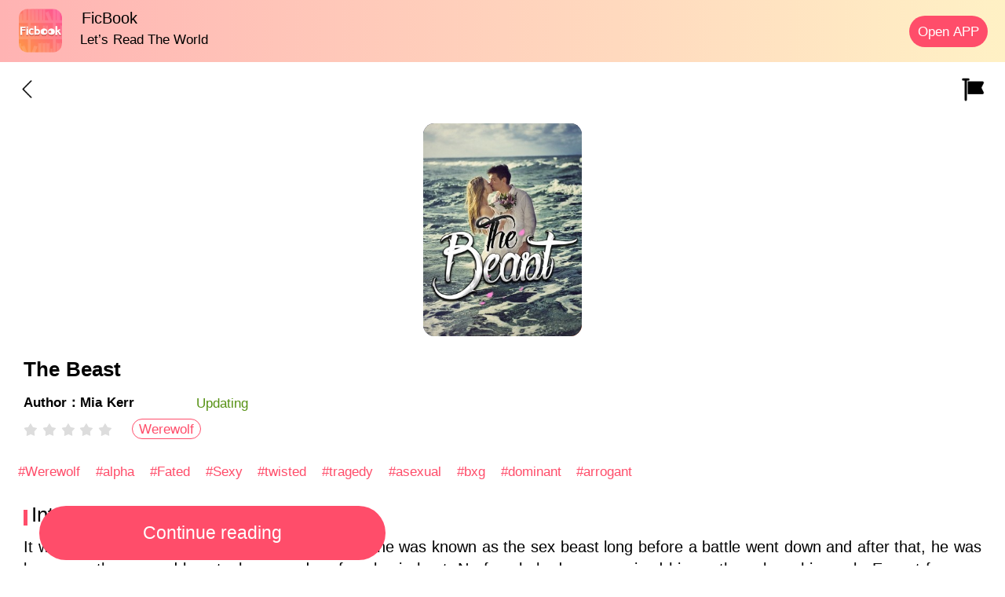

--- FILE ---
content_type: text/html; charset=utf-8
request_url: https://m.ficnovel.com/book/18839210747/The-Beast
body_size: 30754
content:
<!doctype html>
<html data-n-head-ssr lang="en" data-n-head="%7B%22lang%22:%7B%22ssr%22:%22en%22%7D%7D">
  <head >
    <meta data-n-head="ssr" charset="utf-8"><meta data-n-head="ssr" name="viewport" content="width=device-width, initial-scale=1, maximum-scale=1, minimum-scale=1, user-scalable=no, viewport-fit=cover"><meta data-n-head="ssr" name="facebook-domain-verification" content="hc9glzjq6yxjh8wfycop8rcziprh3e"><meta data-n-head="ssr" property="og:site_name" content="FicBook,ficBook,novel cat,NovelCat,webnovel,dreame,wattpad,goodnovel"><meta data-n-head="ssr" data-hid="og:type" property="og:type" content="website"><meta data-n-head="ssr" data-hid="og:url" property="og:url" content="https://m.ficbook.com/"><meta data-n-head="ssr" data-hid="og:title" property="og:title" content="Read Fictions Anytime - Ficbook"><meta data-n-head="ssr" data-hid="og:description" property="og:description" content="Ficbook covers various hot genres. You may use the filters and tags [General-Romance,CEO,Wereeolf/Vampire,Bilionaire,Fantasy,YA&amp;Teenfiction,New Adult,Realistic Urban,Suspense/Thriller,LGBT+,Paranormal Urban,History,Badboy,Goodgirl] to locate novels you love!"><meta data-n-head="ssr" data-hid="keywords" name="keywords" content="The Beast ,Mia Kerr, Werewolf  stories, Werewolf novel,read The Beastonline"><meta data-n-head="ssr" data-hid="description" name="description" content="Read The Beast novel written by the author Mia Kerr on Ficbook, This serial novel genre is Werewolf stories, covering Werewolf,alpha,Fated,Sexy,twisted,tragedy,asexual,bxg,dominant,arrogant.etc tags✓ Newest updated ✓ All rights reserved"><title>Read The Beast-Mia Kerr- Ficbook</title><base href="/"><link data-n-head="ssr" rel="icon" type="image/x-icon" href="/favicon.ico"><link data-n-head="ssr" rel="dns-prefetch" href="//m.ficbook.com"><script data-n-head="ssr" src="/js/flexible.js" type="text/javascript" charset="utf-8"></script><link rel="preload" href="/_nuxt/runtime.ead2a34.js" as="script"><link rel="preload" href="/_nuxt/commons/app.e9dc7d3.js" as="script"><link rel="preload" href="/_nuxt/vendors/app.b554e5f.js" as="script"><link rel="preload" href="/_nuxt/app.3bafec2.js" as="script"><link rel="preload" href="/_nuxt/pages/book/_bookid/_bookname.b068d59.js" as="script"><style data-vue-ssr-id="200e214c:0 16caa0f0:0 277f70f3:0 acb23ffa:0 87aae9b6:0 08704406:0 0719f8b4:0 453a0cc7:0">.page-enter-active,.page-leave-active{transition:opacity .1s}.page-enter,.page-leave-active{opacity:0}img[alt]{font-size:.32rem;color:#000}
a,button,div,img,input,textarea{-webkit-tap-highlight-color:rgba(255,255,255,0)}a,a:hover{color:inherit;text-decoration:none}.mload{width:100%;position:fixed;margin:auto;top:40%}img[src=""]{opacity:0;display:none}img:not([src]),img[src=""]{opacity:0}a,div,img{-webkit-tap-highlight-color:transparent;-webkit-touch-callout:none;-webkit-user-select:none;-moz-user-select:none;-ms-user-select:none;user-select:none}.van-loading{color:#ff4d6a!important}.fade-enter-active,.fade-leave-active{transition:opacity .1s}.fade-enter,.fade-leave-to{opacity:0}.book-classify{z-index:10}::-webkit-scrollbar{width:0}.borderBottom1px{position:relative}.borderBottom1px:after{content:"";position:absolute;bottom:0;left:0;right:0;border-bottom:.02667rem solid #eaebef;-webkit-transform:scaleY(.5);-webkit-transform-origin:0 0}.borderBottom1pxdashed{position:relative}.borderBottom1pxdashed:after{content:"";position:absolute;bottom:0;left:0;right:0;border-bottom:.02667rem dashed #fff;-webkit-transform:scaleY(.5);-webkit-transform-origin:0 0}@font-face{font-family:"dypinghei";src:url(/_nuxt/fonts/DIN-BlackItalic.oaf.f5b2a05.otf);font-weight:400;font-style:normal}.border-1px{border:.02667rem solid #04cbb0;border-radius:.66667rem}.border-1px:after{border:.02667rem solid #04cbb0}@media (-webkit-device-pixel-ratio:1.5),(min-device-pixel-ratio:1.5){.border-1px:after{transform:scaleY(.7)}}@media (-webkit-device-pixel-ratio:2),(min-device-pixel-ratio:2){.border-1px:after{transform:scaleY(.5)}}@media (-webkit-device-pixel-ratio:3),(min-device-pixel-ratio:3){.border-1px:after{transform:scaleY(.33)}}::-webkit-scrollbar{display:none}.splitWord{-webkit-line-clamp:2;width:94%}.splitWord,.splitWordOneRow{word-break:break-all;display:-webkit-box;-webkit-box-orient:vertical;overflow:hidden;text-overflow:ellipsis}.splitWordOneRow{-webkit-line-clamp:1}[v-cloak]{display:none!important}.shadow:active{opacity:.5}.mdtag{margin-right:-.02667rem;margin-top:-.02933rem}
@-webkit-keyframes van-slide-up-enter{0%{-webkit-transform:translate3d(0,100%,0);transform:translate3d(0,100%,0)}}@keyframes van-slide-up-enter{0%{-webkit-transform:translate3d(0,100%,0);transform:translate3d(0,100%,0)}}@-webkit-keyframes van-slide-up-leave{to{-webkit-transform:translate3d(0,100%,0);transform:translate3d(0,100%,0)}}@keyframes van-slide-up-leave{to{-webkit-transform:translate3d(0,100%,0);transform:translate3d(0,100%,0)}}@-webkit-keyframes van-slide-down-enter{0%{-webkit-transform:translate3d(0,-100%,0);transform:translate3d(0,-100%,0)}}@keyframes van-slide-down-enter{0%{-webkit-transform:translate3d(0,-100%,0);transform:translate3d(0,-100%,0)}}@-webkit-keyframes van-slide-down-leave{to{-webkit-transform:translate3d(0,-100%,0);transform:translate3d(0,-100%,0)}}@keyframes van-slide-down-leave{to{-webkit-transform:translate3d(0,-100%,0);transform:translate3d(0,-100%,0)}}@-webkit-keyframes van-slide-left-enter{0%{-webkit-transform:translate3d(-100%,0,0);transform:translate3d(-100%,0,0)}}@keyframes van-slide-left-enter{0%{-webkit-transform:translate3d(-100%,0,0);transform:translate3d(-100%,0,0)}}@-webkit-keyframes van-slide-left-leave{to{-webkit-transform:translate3d(-100%,0,0);transform:translate3d(-100%,0,0)}}@keyframes van-slide-left-leave{to{-webkit-transform:translate3d(-100%,0,0);transform:translate3d(-100%,0,0)}}@-webkit-keyframes van-slide-right-enter{0%{-webkit-transform:translate3d(100%,0,0);transform:translate3d(100%,0,0)}}@keyframes van-slide-right-enter{0%{-webkit-transform:translate3d(100%,0,0);transform:translate3d(100%,0,0)}}@-webkit-keyframes van-slide-right-leave{to{-webkit-transform:translate3d(100%,0,0);transform:translate3d(100%,0,0)}}@keyframes van-slide-right-leave{to{-webkit-transform:translate3d(100%,0,0);transform:translate3d(100%,0,0)}}@-webkit-keyframes van-fade-in{0%{opacity:0}to{opacity:1}}@keyframes van-fade-in{0%{opacity:0}to{opacity:1}}@-webkit-keyframes van-fade-out{0%{opacity:1}to{opacity:0}}@keyframes van-fade-out{0%{opacity:1}to{opacity:0}}@-webkit-keyframes van-rotate{0%{-webkit-transform:rotate(0deg);transform:rotate(0deg)}to{-webkit-transform:rotate(1turn);transform:rotate(1turn)}}@keyframes van-rotate{0%{-webkit-transform:rotate(0deg);transform:rotate(0deg)}to{-webkit-transform:rotate(1turn);transform:rotate(1turn)}}@-webkit-keyframes van-notice-bar-play{to{-webkit-transform:translate3d(-100%,0,0);transform:translate3d(-100%,0,0)}}@keyframes van-notice-bar-play{to{-webkit-transform:translate3d(-100%,0,0);transform:translate3d(-100%,0,0)}}@-webkit-keyframes van-notice-bar-play-infinite{to{-webkit-transform:translate3d(-100%,0,0);transform:translate3d(-100%,0,0)}}@keyframes van-notice-bar-play-infinite{to{-webkit-transform:translate3d(-100%,0,0);transform:translate3d(-100%,0,0)}}@-webkit-keyframes van-circular{0%{stroke-dasharray:1,200;stroke-dashoffset:0}50%{stroke-dasharray:90,150;stroke-dashoffset:-40}to{stroke-dasharray:90,150;stroke-dashoffset:-120}}@keyframes van-circular{0%{stroke-dasharray:1,200;stroke-dashoffset:0}50%{stroke-dasharray:90,150;stroke-dashoffset:-40}to{stroke-dasharray:90,150;stroke-dashoffset:-120}}@-webkit-keyframes van-cursor-flicker{0%,to{opacity:0}50%{opacity:1}}@keyframes van-cursor-flicker{0%,to{opacity:0}50%{opacity:1}}@-webkit-keyframes van-skeleton-blink{50%{opacity:.6}}@keyframes van-skeleton-blink{50%{opacity:.6}}html{-webkit-tap-highlight-color:transparent}body{margin:0}a{text-decoration:none}[class*=van-]:focus,a:focus,button:focus,input:focus,textarea:focus{outline:0}ol,ul{margin:0;padding:0;list-style:none}button,input,textarea{color:inherit;font:inherit}.van-ellipsis{overflow:hidden;white-space:nowrap;text-overflow:ellipsis}.van-multi-ellipsis--l2,.van-multi-ellipsis--l3{display:-webkit-box;overflow:hidden;text-overflow:ellipsis;-webkit-line-clamp:2;-webkit-box-orient:vertical}.van-multi-ellipsis--l3{-webkit-line-clamp:3}.van-clearfix:after{display:table;clear:both;content:""}[class*=van-hairline]:after{position:absolute;box-sizing:border-box;content:" ";pointer-events:none;top:-50%;right:-50%;bottom:-50%;left:-50%;border:0 solid #ebedf0;-webkit-transform:scale(.5);transform:scale(.5)}.van-hairline,.van-hairline--bottom,.van-hairline--left,.van-hairline--right,.van-hairline--surround,.van-hairline--top,.van-hairline--top-bottom{position:relative}.van-hairline--top:after{border-top-width:.02667rem}.van-hairline--left:after{border-left-width:.02667rem}.van-hairline--right:after{border-right-width:.02667rem}.van-hairline--bottom:after{border-bottom-width:.02667rem}.van-hairline--top-bottom:after,.van-hairline-unset--top-bottom:after{border-width:.02667rem 0}.van-hairline--surround:after{border-width:.02667rem}.van-fade-enter-active{-webkit-animation:van-fade-in .3s;animation:van-fade-in .3s}.van-fade-leave-active{-webkit-animation:van-fade-out .3s;animation:van-fade-out .3s}.van-slide-up-enter-active{-webkit-animation:van-slide-up-enter .3s ease both;animation:van-slide-up-enter .3s ease both}.van-slide-up-leave-active{-webkit-animation:van-slide-up-leave .3s ease both;animation:van-slide-up-leave .3s ease both}.van-slide-down-enter-active{-webkit-animation:van-slide-down-enter .3s ease both;animation:van-slide-down-enter .3s ease both}.van-slide-down-leave-active{-webkit-animation:van-slide-down-leave .3s ease both;animation:van-slide-down-leave .3s ease both}.van-slide-left-enter-active{-webkit-animation:van-slide-left-enter .3s ease both;animation:van-slide-left-enter .3s ease both}.van-slide-left-leave-active{-webkit-animation:van-slide-left-leave .3s ease both;animation:van-slide-left-leave .3s ease both}.van-slide-right-enter-active{-webkit-animation:van-slide-right-enter .3s ease both;animation:van-slide-right-enter .3s ease both}.van-slide-right-leave-active{-webkit-animation:van-slide-right-leave .3s ease both;animation:van-slide-right-leave .3s ease both}.van-overlay{position:fixed;top:0;left:0;width:100%;height:100%;background-color:rgba(0,0,0,.7)}.van-info{position:absolute;top:0;right:0;box-sizing:border-box;min-width:.42667rem;padding:0 .08rem;color:#fff;font-weight:500;font-size:.32rem;font-family:PingFang SC,Helvetica Neue,Arial,sans-serif;line-height:.37333rem;text-align:center;background-color:#ee0a24;border:.02667rem solid #fff;border-radius:.42667rem;-webkit-transform:translate(50%,-50%);transform:translate(50%,-50%);-webkit-transform-origin:100%;transform-origin:100%}.van-info--dot{width:.21333rem;min-width:0;height:.21333rem;background-color:#ee0a24;border-radius:100%}.van-sidebar-item{display:block;box-sizing:border-box;padding:.53333rem .32rem .53333rem .21333rem;overflow:hidden;color:#323233;font-size:.37333rem;line-height:.53333rem;word-wrap:break-word;background-color:#fafafa;border-left:.08rem solid transparent;-webkit-user-select:none;user-select:none}.van-sidebar-item__text{position:relative;display:inline-block}.van-sidebar-item:active{background-color:#f2f3f5}.van-sidebar-item:not(:last-child):after,.van-step--vertical:not(:last-child):after{border-bottom-width:.02667rem}.van-sidebar-item--select{color:#323233;font-weight:500;border-color:#ee0a24;background-color:#fff}.van-sidebar-item--select:after{border-right-width:.02667rem}.van-sidebar-item--select:active{background-color:#fff}.van-sidebar-item--disabled{color:#c8c9cc}.van-sidebar-item--disabled:active{background-color:#fafafa}.van-image{position:relative;display:inline-block}.van-image--round{overflow:hidden;border-radius:50%}.van-image--round img{border-radius:inherit}.van-image__error,.van-image__img,.van-image__loading{display:block;width:100%;height:100%}.van-image__error,.van-image__loading{position:absolute;top:0;left:0;display:-webkit-box;display:-webkit-flex;display:flex;-webkit-box-orient:vertical;-webkit-box-direction:normal;-webkit-flex-direction:column;flex-direction:column;-webkit-box-align:center;-webkit-align-items:center;align-items:center;-webkit-box-pack:center;-webkit-justify-content:center;justify-content:center;color:#969799;font-size:.37333rem;background-color:#f7f8fa}@font-face{font-weight:400;font-family:"vant-icon";font-style:normal;font-display:auto;src:url(https://img.yzcdn.cn/vant/vant-icon-d3825a.woff2) format("woff2"),url(https://img.yzcdn.cn/vant/vant-icon-d3825a.woff) format("woff"),url(https://img.yzcdn.cn/vant/vant-icon-d3825a.ttf) format("truetype")}.van-icon{position:relative;font:.37333rem/1 "vant-icon";font-size:inherit;text-rendering:auto;-webkit-font-smoothing:antialiased}.van-icon,.van-icon:before{display:inline-block}.van-icon-add-o:before{content:"\F000"}.van-icon-add-square:before{content:"\F001"}.van-icon-add:before{content:"\F002"}.van-icon-after-sale:before{content:"\F003"}.van-icon-aim:before{content:"\F004"}.van-icon-alipay:before{content:"\F005"}.van-icon-apps-o:before{content:"\F006"}.van-icon-arrow-down:before{content:"\F007"}.van-icon-arrow-left:before{content:"\F008"}.van-icon-arrow-up:before{content:"\F009"}.van-icon-arrow:before{content:"\F00A"}.van-icon-ascending:before{content:"\F00B"}.van-icon-audio:before{content:"\F00C"}.van-icon-award-o:before{content:"\F00D"}.van-icon-award:before{content:"\F00E"}.van-icon-bag-o:before{content:"\F00F"}.van-icon-bag:before{content:"\F010"}.van-icon-balance-list-o:before{content:"\F011"}.van-icon-balance-list:before{content:"\F012"}.van-icon-balance-o:before{content:"\F013"}.van-icon-balance-pay:before{content:"\F014"}.van-icon-bar-chart-o:before{content:"\F015"}.van-icon-bars:before{content:"\F016"}.van-icon-bell:before{content:"\F017"}.van-icon-bill-o:before{content:"\F018"}.van-icon-bill:before{content:"\F019"}.van-icon-birthday-cake-o:before{content:"\F01A"}.van-icon-bookmark-o:before{content:"\F01B"}.van-icon-bookmark:before{content:"\F01C"}.van-icon-browsing-history-o:before{content:"\F01D"}.van-icon-browsing-history:before{content:"\F01E"}.van-icon-brush-o:before{content:"\F01F"}.van-icon-bulb-o:before{content:"\F020"}.van-icon-bullhorn-o:before{content:"\F021"}.van-icon-calender-o:before{content:"\F022"}.van-icon-card:before{content:"\F023"}.van-icon-cart-circle-o:before{content:"\F024"}.van-icon-cart-circle:before{content:"\F025"}.van-icon-cart-o:before{content:"\F026"}.van-icon-cart:before{content:"\F027"}.van-icon-cash-back-record:before{content:"\F028"}.van-icon-cash-on-deliver:before{content:"\F029"}.van-icon-cashier-o:before{content:"\F02A"}.van-icon-certificate:before{content:"\F02B"}.van-icon-chart-trending-o:before{content:"\F02C"}.van-icon-chat-o:before{content:"\F02D"}.van-icon-chat:before{content:"\F02E"}.van-icon-checked:before{content:"\F02F"}.van-icon-circle:before{content:"\F030"}.van-icon-clear:before{content:"\F031"}.van-icon-clock-o:before{content:"\F032"}.van-icon-clock:before{content:"\F033"}.van-icon-close:before{content:"\F034"}.van-icon-closed-eye:before{content:"\F035"}.van-icon-cluster-o:before{content:"\F036"}.van-icon-cluster:before{content:"\F037"}.van-icon-column:before{content:"\F038"}.van-icon-comment-circle-o:before{content:"\F039"}.van-icon-comment-circle:before{content:"\F03A"}.van-icon-comment-o:before{content:"\F03B"}.van-icon-comment:before{content:"\F03C"}.van-icon-completed:before{content:"\F03D"}.van-icon-contact:before{content:"\F03E"}.van-icon-coupon-o:before{content:"\F03F"}.van-icon-coupon:before{content:"\F040"}.van-icon-credit-pay:before{content:"\F041"}.van-icon-cross:before{content:"\F042"}.van-icon-debit-pay:before{content:"\F043"}.van-icon-delete:before{content:"\F044"}.van-icon-descending:before{content:"\F045"}.van-icon-description:before{content:"\F046"}.van-icon-desktop-o:before{content:"\F047"}.van-icon-diamond-o:before{content:"\F048"}.van-icon-diamond:before{content:"\F049"}.van-icon-discount:before{content:"\F04A"}.van-icon-down:before{content:"\F04B"}.van-icon-ecard-pay:before{content:"\F04C"}.van-icon-edit:before{content:"\F04D"}.van-icon-ellipsis:before{content:"\F04E"}.van-icon-empty:before{content:"\F04F"}.van-icon-envelop-o:before{content:"\F050"}.van-icon-exchange:before{content:"\F051"}.van-icon-expand-o:before{content:"\F052"}.van-icon-expand:before{content:"\F053"}.van-icon-eye-o:before{content:"\F054"}.van-icon-eye:before{content:"\F055"}.van-icon-fail:before{content:"\F056"}.van-icon-failure:before{content:"\F057"}.van-icon-filter-o:before{content:"\F058"}.van-icon-fire-o:before{content:"\F059"}.van-icon-fire:before{content:"\F05A"}.van-icon-flag-o:before{content:"\F05B"}.van-icon-flower-o:before{content:"\F05C"}.van-icon-free-postage:before{content:"\F05D"}.van-icon-friends-o:before{content:"\F05E"}.van-icon-friends:before{content:"\F05F"}.van-icon-gem-o:before{content:"\F060"}.van-icon-gem:before{content:"\F061"}.van-icon-gift-card-o:before{content:"\F062"}.van-icon-gift-card:before{content:"\F063"}.van-icon-gift-o:before{content:"\F064"}.van-icon-gift:before{content:"\F065"}.van-icon-gold-coin-o:before{content:"\F066"}.van-icon-gold-coin:before{content:"\F067"}.van-icon-good-job-o:before{content:"\F068"}.van-icon-good-job:before{content:"\F069"}.van-icon-goods-collect-o:before{content:"\F06A"}.van-icon-goods-collect:before{content:"\F06B"}.van-icon-graphic:before{content:"\F06C"}.van-icon-home-o:before{content:"\F06D"}.van-icon-hot-o:before{content:"\F06E"}.van-icon-hot-sale-o:before{content:"\F06F"}.van-icon-hot-sale:before{content:"\F070"}.van-icon-hot:before{content:"\F071"}.van-icon-hotel-o:before{content:"\F072"}.van-icon-idcard:before{content:"\F073"}.van-icon-info-o:before{content:"\F074"}.van-icon-info:before{content:"\F075"}.van-icon-invition:before{content:"\F076"}.van-icon-label-o:before{content:"\F077"}.van-icon-label:before{content:"\F078"}.van-icon-like-o:before{content:"\F079"}.van-icon-like:before{content:"\F07A"}.van-icon-live:before{content:"\F07B"}.van-icon-location-o:before{content:"\F07C"}.van-icon-location:before{content:"\F07D"}.van-icon-lock:before{content:"\F07E"}.van-icon-logistics:before{content:"\F07F"}.van-icon-manager-o:before{content:"\F080"}.van-icon-manager:before{content:"\F081"}.van-icon-map-marked:before{content:"\F082"}.van-icon-medal-o:before{content:"\F083"}.van-icon-medal:before{content:"\F084"}.van-icon-more-o:before{content:"\F085"}.van-icon-more:before{content:"\F086"}.van-icon-music-o:before{content:"\F087"}.van-icon-music:before{content:"\F088"}.van-icon-new-arrival-o:before{content:"\F089"}.van-icon-new-arrival:before{content:"\F08A"}.van-icon-new-o:before{content:"\F08B"}.van-icon-new:before{content:"\F08C"}.van-icon-newspaper-o:before{content:"\F08D"}.van-icon-notes-o:before{content:"\F08E"}.van-icon-orders-o:before{content:"\F08F"}.van-icon-other-pay:before{content:"\F090"}.van-icon-paid:before{content:"\F091"}.van-icon-passed:before{content:"\F092"}.van-icon-pause-circle-o:before{content:"\F093"}.van-icon-pause-circle:before{content:"\F094"}.van-icon-pause:before{content:"\F095"}.van-icon-peer-pay:before{content:"\F096"}.van-icon-pending-payment:before{content:"\F097"}.van-icon-phone-circle-o:before{content:"\F098"}.van-icon-phone-circle:before{content:"\F099"}.van-icon-phone-o:before{content:"\F09A"}.van-icon-phone:before{content:"\F09B"}.van-icon-photo-o:before{content:"\F09C"}.van-icon-photo:before{content:"\F09D"}.van-icon-photograph:before{content:"\F09E"}.van-icon-play-circle-o:before{content:"\F09F"}.van-icon-play-circle:before{content:"\F0A0"}.van-icon-play:before{content:"\F0A1"}.van-icon-plus:before{content:"\F0A2"}.van-icon-point-gift-o:before{content:"\F0A3"}.van-icon-point-gift:before{content:"\F0A4"}.van-icon-points:before{content:"\F0A5"}.van-icon-printer:before{content:"\F0A6"}.van-icon-qr-invalid:before{content:"\F0A7"}.van-icon-qr:before{content:"\F0A8"}.van-icon-question-o:before{content:"\F0A9"}.van-icon-question:before{content:"\F0AA"}.van-icon-records:before{content:"\F0AB"}.van-icon-refund-o:before{content:"\F0AC"}.van-icon-replay:before{content:"\F0AD"}.van-icon-scan:before{content:"\F0AE"}.van-icon-search:before{content:"\F0AF"}.van-icon-send-gift-o:before{content:"\F0B0"}.van-icon-send-gift:before{content:"\F0B1"}.van-icon-service-o:before{content:"\F0B2"}.van-icon-service:before{content:"\F0B3"}.van-icon-setting-o:before{content:"\F0B4"}.van-icon-setting:before{content:"\F0B5"}.van-icon-share:before{content:"\F0B6"}.van-icon-shop-collect-o:before{content:"\F0B7"}.van-icon-shop-collect:before{content:"\F0B8"}.van-icon-shop-o:before{content:"\F0B9"}.van-icon-shop:before{content:"\F0BA"}.van-icon-shopping-cart-o:before{content:"\F0BB"}.van-icon-shopping-cart:before{content:"\F0BC"}.van-icon-shrink:before{content:"\F0BD"}.van-icon-sign:before{content:"\F0BE"}.van-icon-smile-comment-o:before{content:"\F0BF"}.van-icon-smile-comment:before{content:"\F0C0"}.van-icon-smile-o:before{content:"\F0C1"}.van-icon-smile:before{content:"\F0C2"}.van-icon-star-o:before{content:"\F0C3"}.van-icon-star:before{content:"\F0C4"}.van-icon-stop-circle-o:before{content:"\F0C5"}.van-icon-stop-circle:before{content:"\F0C6"}.van-icon-stop:before{content:"\F0C7"}.van-icon-success:before{content:"\F0C8"}.van-icon-thumb-circle-o:before{content:"\F0C9"}.van-icon-thumb-circle:before{content:"\F0CA"}.van-icon-todo-list-o:before{content:"\F0CB"}.van-icon-todo-list:before{content:"\F0CC"}.van-icon-tosend:before{content:"\F0CD"}.van-icon-tv-o:before{content:"\F0CE"}.van-icon-umbrella-circle:before{content:"\F0CF"}.van-icon-underway-o:before{content:"\F0D0"}.van-icon-underway:before{content:"\F0D1"}.van-icon-upgrade:before{content:"\F0D2"}.van-icon-user-circle-o:before{content:"\F0D3"}.van-icon-user-o:before{content:"\F0D4"}.van-icon-video-o:before{content:"\F0D5"}.van-icon-video:before{content:"\F0D6"}.van-icon-vip-card-o:before{content:"\F0D7"}.van-icon-vip-card:before{content:"\F0D8"}.van-icon-volume-o:before{content:"\F0D9"}.van-icon-volume:before{content:"\F0DA"}.van-icon-wap-home-o:before{content:"\F0DB"}.van-icon-wap-home:before{content:"\F0DC"}.van-icon-wap-nav:before{content:"\F0DD"}.van-icon-warn-o:before{content:"\F0DE"}.van-icon-warning-o:before{content:"\F0DF"}.van-icon-warning:before{content:"\F0E0"}.van-icon-weapp-nav:before{content:"\F0E1"}.van-icon-wechat:before{content:"\F0E2"}.van-icon-youzan-shield:before{content:"\F0E3"}.van-icon__image{width:1em;height:1em}.van-tabbar-item{display:-webkit-box;display:-webkit-flex;display:flex;-webkit-box-flex:1;-webkit-flex:1;flex:1;-webkit-box-orient:vertical;-webkit-box-direction:normal;-webkit-flex-direction:column;flex-direction:column;-webkit-box-align:center;-webkit-align-items:center;align-items:center;-webkit-box-pack:center;-webkit-justify-content:center;justify-content:center;color:#646566;font-size:.32rem;line-height:1}.van-tabbar-item__icon{position:relative;margin-bottom:.13333rem;font-size:.48rem}.van-tabbar-item__icon .van-icon{display:block;min-width:1em}.van-tabbar-item__icon img{display:block;height:.48rem}.van-tabbar-item--active{color:#1989fa}.van-tabbar-item .van-info{margin-top:.05333rem}.van-step{position:relative;-webkit-box-flex:1;-webkit-flex:1;flex:1;color:#969799;font-size:.37333rem}.van-step__circle{display:block;width:.13333rem;height:.13333rem;background-color:#969799;border-radius:50%}.van-step__line{position:absolute;background-color:#ebedf0}.van-step--horizontal{float:left}.van-step--horizontal:first-child .van-step__title{margin-left:0;-webkit-transform:none;transform:none}.van-step--horizontal:last-child{position:absolute;right:.02667rem;width:auto}.van-step--horizontal:last-child .van-step__title{margin-left:0;-webkit-transform:none;transform:none}.van-step--horizontal:last-child .van-step__circle-container{right:-.24rem;left:auto}.van-step--horizontal .van-step__circle-container{position:absolute;top:.8rem;left:-.21333rem;z-index:1;padding:0 .21333rem;background-color:#fff;-webkit-transform:translateY(-50%);transform:translateY(-50%)}.van-step--horizontal .van-step__title{display:inline-block;margin-left:.08rem;font-size:.32rem;-webkit-transform:translateX(-50%);transform:translateX(-50%)}@media (max-width:321px){.van-step--horizontal .van-step__title{font-size:.29333rem}}.van-step--horizontal .van-step__line{top:.8rem;left:0;width:100%;height:.02667rem}.van-step--horizontal .van-step__icon{display:block;font-size:.32rem}.van-step--horizontal .van-step--process{color:#323233}.van-step--vertical{display:block;float:none;padding:.26667rem .26667rem .26667rem 0;line-height:.48rem}.van-step--vertical:first-child:before{position:absolute;top:0;left:-.4rem;z-index:1;width:.02667rem;height:.53333rem;background-color:#fff;content:""}.van-step--vertical .van-step__circle-container{position:absolute;top:.50667rem;left:-.4rem;z-index:2;font-size:.32rem;line-height:1;-webkit-transform:translate(-50%,-50%);transform:translate(-50%,-50%)}.van-step--vertical .van-step__line{top:.42667rem;left:-.4rem;width:.02667rem;height:100%}.van-step:last-child .van-step__line{width:0}.van-step--finish{color:#323233}.van-step--finish .van-step__circle,.van-step--finish .van-step__line{background-color:#07c160}.van-rate{display:-webkit-inline-box;display:-webkit-inline-flex;display:inline-flex;-webkit-user-select:none;user-select:none}.van-rate__item{position:relative}.van-rate__item:not(:last-child){padding-right:.10667rem}.van-rate__icon{display:block;width:1em;font-size:.53333rem}.van-rate__icon--half{position:absolute;top:0;left:0;width:.5em;overflow:hidden}.van-notice-bar{position:relative;display:-webkit-box;display:-webkit-flex;display:flex;-webkit-box-align:center;-webkit-align-items:center;align-items:center;height:1.06667rem;padding:0 .42667rem;color:#ed6a0c;font-size:.37333rem;line-height:.64rem;background-color:#fffbe8}.van-notice-bar__left-icon,.van-notice-bar__right-icon{min-width:.58667rem;font-size:.42667rem}.van-notice-bar__right-icon{text-align:right}.van-notice-bar__wrap{position:relative;-webkit-box-flex:1;-webkit-flex:1;flex:1;height:.64rem;overflow:hidden}.van-notice-bar__content{position:absolute;white-space:nowrap}.van-notice-bar__content.van-ellipsis{max-width:100%}.van-notice-bar__play{-webkit-animation:van-notice-bar-play linear both;animation:van-notice-bar-play linear both}.van-notice-bar__play--infinite{-webkit-animation:van-notice-bar-play-infinite linear infinite both;animation:van-notice-bar-play-infinite linear infinite both}.van-notice-bar--wrapable{height:auto;padding:.21333rem .42667rem}.van-notice-bar--wrapable .van-notice-bar__wrap{height:auto}.van-notice-bar--wrapable .van-notice-bar__content{position:relative;white-space:normal;word-wrap:break-word}.van-nav-bar{position:relative;height:1.22667rem;line-height:1.22667rem;text-align:center;background-color:#fff;-webkit-user-select:none;user-select:none}.van-nav-bar .van-icon{color:#1989fa;vertical-align:middle}.van-nav-bar__arrow{min-width:1em;font-size:.42667rem}.van-nav-bar__arrow+.van-nav-bar__text{margin-left:-.53333rem;padding-left:.66667rem}.van-nav-bar--fixed{position:fixed;top:0;left:0;width:100%}.van-nav-bar__title{max-width:60%;margin:0 auto;color:#323233;font-weight:500;font-size:.42667rem}.van-nav-bar__left,.van-nav-bar__right{position:absolute;bottom:0;font-size:.37333rem}.van-nav-bar__left{left:.42667rem}.van-nav-bar__right{right:.42667rem}.van-nav-bar__text{display:inline-block;margin:0 -.42667rem;padding:0 .42667rem;color:#1989fa;vertical-align:middle}.van-grid-item__content--clickable:active,.van-nav-bar__text:active{background-color:#f2f3f5}.van-grid-item{position:relative;box-sizing:border-box}.van-grid-item--square{height:0}.van-grid-item__content{display:-webkit-box;display:-webkit-flex;display:flex;-webkit-box-orient:vertical;-webkit-box-direction:normal;-webkit-flex-direction:column;flex-direction:column;box-sizing:border-box;height:100%;padding:.42667rem .21333rem;background-color:#fff}.van-grid-item__content:after{z-index:1;border-width:0 .02667rem .02667rem 0}.van-grid-item__content--square{position:absolute;top:0;right:0;left:0}.van-grid-item__content--center{-webkit-box-align:center;-webkit-align-items:center;align-items:center;-webkit-box-pack:center;-webkit-justify-content:center;justify-content:center}.van-grid-item__content--surround:after{border-width:.02667rem}.van-grid-item__icon{font-size:.74667rem}.van-grid-item__icon-wrapper{position:relative}.van-grid-item__text{color:#646566;font-size:.32rem;word-wrap:break-word}.van-grid-item__icon+.van-grid-item__text{margin-top:.21333rem}.van-goods-action-icon{display:-webkit-box;display:-webkit-flex;display:flex;-webkit-box-orient:vertical;-webkit-box-direction:normal;-webkit-flex-direction:column;flex-direction:column;-webkit-box-pack:center;-webkit-justify-content:center;justify-content:center;min-width:1.28rem;height:1.33333rem;color:#646566;font-size:.26667rem;line-height:1;text-align:center;background-color:#fff}.van-goods-action-icon:active{background-color:#f2f3f5}.van-goods-action-icon__icon{width:1em;margin:0 auto .13333rem;color:#323233;font-size:.48rem}.van-checkbox{display:-webkit-box;display:-webkit-flex;display:flex;-webkit-box-align:center;-webkit-align-items:center;align-items:center;overflow:hidden;-webkit-user-select:none;user-select:none}.van-checkbox__icon{-webkit-box-flex:0;-webkit-flex:none;flex:none;height:1em;font-size:.53333rem;line-height:1em}.van-checkbox__icon .van-icon{display:block;box-sizing:border-box;width:1.25em;height:1.25em;color:transparent;font-size:.8em;line-height:inherit;text-align:center;border:.02667rem solid #c8c9cc;-webkit-transition-duration:.2s;transition-duration:.2s;-webkit-transition-property:color,border-color,background-color;transition-property:color,border-color,background-color}.van-checkbox__icon--round .van-icon{border-radius:100%}.van-checkbox__icon--checked .van-icon{color:#fff;background-color:#1989fa;border-color:#1989fa}.van-checkbox__icon--disabled .van-icon{background-color:#ebedf0;border-color:#c8c9cc}.van-checkbox__icon--disabled.van-checkbox__icon--checked .van-icon{color:#c8c9cc}.van-checkbox__label{margin-left:.21333rem;color:#323233;line-height:.53333rem}.van-checkbox__label--left{margin:0 .21333rem 0 0}.van-checkbox__label--disabled,.van-radio__icon--disabled.van-radio__icon--checked .van-icon{color:#c8c9cc}.van-coupon{margin:0 .42667rem .42667rem;overflow:hidden;background-color:#fff;border-radius:.10667rem;box-shadow:0 0 .10667rem rgba(0,0,0,.1)}.van-coupon:active{background-color:#f2f3f5}.van-coupon__content{display:-webkit-box;display:-webkit-flex;display:flex;-webkit-box-align:center;-webkit-align-items:center;align-items:center;box-sizing:border-box;min-height:2.24rem;padding:.37333rem 0;color:#323233}.van-coupon__head{position:relative;min-width:2.56rem;padding:0 .21333rem;color:#ee0a24;text-align:center}.van-coupon__condition{overflow:hidden;text-overflow:ellipsis}.van-coupon__amount,.van-coupon__name,.van-coupon__valid{overflow:hidden;white-space:nowrap;text-overflow:ellipsis}.van-coupon__amount{margin-bottom:.16rem;font-weight:500;font-size:.8rem}.van-coupon__amount span{font-weight:400;font-size:40%}.van-coupon__amount span:not(:empty){margin-left:.05333rem}.van-coupon__condition{font-size:.32rem;line-height:.42667rem;white-space:pre-wrap}.van-coupon__body{position:relative;-webkit-box-flex:1;-webkit-flex:1;flex:1;border-radius:0 .10667rem .10667rem 0}.van-coupon__name{margin-bottom:.26667rem;font-weight:700;font-size:.37333rem;line-height:.53333rem}.van-coupon__valid{font-size:.32rem}.van-coupon__corner{position:absolute;top:0;right:.42667rem;bottom:0}.van-coupon__description{padding:.21333rem .42667rem;font-size:.32rem;background-color:#fff;border-top:.02667rem dashed #ebedf0}.van-coupon--disabled:active{background-color:#fff}.van-coupon--disabled .van-coupon-item__content{height:1.97333rem}.van-coupon--disabled .van-coupon__head{color:inherit}.van-tag{display:-webkit-inline-box;display:-webkit-inline-flex;display:inline-flex;-webkit-box-align:center;-webkit-align-items:center;align-items:center;padding:.2em .5em;color:#fff;font-size:.26667rem;line-height:normal;border-radius:.2em}.van-tag:after{border-color:currentColor;border-radius:.4em}.van-tag--default{background-color:#969799}.van-tag--default.van-tag--plain{color:#969799}.van-tag--danger{background-color:#ee0a24}.van-tag--danger.van-tag--plain{color:#ee0a24}.van-tag--primary{background-color:#1989fa}.van-tag--primary.van-tag--plain{color:#1989fa}.van-tag--success{background-color:#07c160}.van-tag--success.van-tag--plain{color:#07c160}.van-tag--warning{background-color:#ff976a}.van-tag--warning.van-tag--plain{color:#ff976a}.van-tag--plain{background-color:#fff}.van-tag--mark{padding-right:.7em}.van-tag--mark,.van-tag--mark:after{border-radius:0 26.64rem 26.64rem 0}.van-tag--round,.van-tag--round:after{border-radius:26.64rem}.van-tag--medium{font-size:.32rem}.van-tag--large{font-size:.37333rem}.van-tag__close{margin-left:.05333rem}.van-card{position:relative;box-sizing:border-box;padding:.21333rem .42667rem;color:#323233;font-size:.32rem;background-color:#fafafa}.van-card:not(:first-child){margin-top:.21333rem}.van-card__header{display:-webkit-box;display:-webkit-flex;display:flex}.van-card__thumb{position:relative;-webkit-box-flex:0;-webkit-flex:none;flex:none;width:2.34667rem;height:2.34667rem;margin-right:.21333rem;border-radius:.21333rem}.van-card__content{position:relative;display:-webkit-box;display:-webkit-flex;display:flex;-webkit-box-flex:1;-webkit-flex:1;flex:1;-webkit-box-orient:vertical;-webkit-box-direction:normal;-webkit-flex-direction:column;flex-direction:column;-webkit-box-pack:justify;-webkit-justify-content:space-between;justify-content:space-between;min-width:0;min-height:2.34667rem}.van-card__content--centered{-webkit-box-pack:center;-webkit-justify-content:center;justify-content:center}.van-card__desc,.van-card__title{word-wrap:break-word}.van-card__title{max-height:.85333rem;font-weight:500;line-height:.42667rem}.van-card__desc{max-height:.53333rem;color:#646566}.van-card__bottom,.van-card__desc{line-height:.53333rem}.van-card__price{display:inline-block;color:#323233;font-weight:500;font-size:.32rem}.van-card__price-integer{font-size:.42667rem}.van-card__price-decimal,.van-card__price-integer{font-family:Avenir-Heavy,PingFang SC,Helvetica Neue,Arial,sans-serif}.van-card__origin-price{display:inline-block;margin-left:.13333rem;color:#969799;font-size:.26667rem;text-decoration:line-through}.van-card__num{float:right;color:#969799}.van-card__tag{position:absolute;top:.05333rem;left:0}.van-card__footer{-webkit-box-flex:0;-webkit-flex:none;flex:none;text-align:right}.van-card__footer .van-button{margin-left:.13333rem}.van-radio{display:-webkit-box;display:-webkit-flex;display:flex;-webkit-box-align:center;-webkit-align-items:center;align-items:center;overflow:hidden;-webkit-user-select:none;user-select:none}.van-radio__icon{-webkit-box-flex:0;-webkit-flex:none;flex:none;height:1em;font-size:.53333rem;line-height:1em}.van-radio__icon .van-icon{display:block;box-sizing:border-box;width:1.25em;height:1.25em;color:transparent;font-size:.8em;line-height:inherit;text-align:center;border:.02667rem solid #c8c9cc;-webkit-transition-duration:.2s;transition-duration:.2s;-webkit-transition-property:color,border-color,background-color;transition-property:color,border-color,background-color}.van-radio__icon--round .van-icon{border-radius:100%}.van-radio__icon--checked .van-icon{color:#fff;background-color:#1989fa;border-color:#1989fa}.van-radio__icon--disabled .van-icon{background-color:#ebedf0;border-color:#c8c9cc}.van-radio__label{margin-left:.21333rem;color:#323233;line-height:.53333rem}.van-radio__label--left{margin:0 .21333rem 0 0}.van-radio__label--disabled{color:#c8c9cc}.van-cell{position:relative;display:-webkit-box;display:-webkit-flex;display:flex;box-sizing:border-box;width:100%;padding:.26667rem .42667rem;overflow:hidden;color:#323233;font-size:.37333rem;line-height:.64rem;background-color:#fff}.van-cell:not(:last-child):after{position:absolute;box-sizing:border-box;content:" ";pointer-events:none;right:0;bottom:0;left:.42667rem;border-bottom:.02667rem solid #ebedf0;-webkit-transform:scaleY(.5);transform:scaleY(.5)}.van-cell--borderless:after{display:none}.van-cell__label{margin-top:.08rem;color:#969799;font-size:.32rem;line-height:.48rem}.van-cell__title,.van-cell__value{-webkit-box-flex:1;-webkit-flex:1;flex:1}.van-cell__value{position:relative;overflow:hidden;color:#969799;text-align:right;vertical-align:middle;word-wrap:break-word}.van-cell__value--alone{color:#323233;text-align:left}.van-cell__left-icon,.van-cell__right-icon{min-width:1em;height:.64rem;font-size:.42667rem;line-height:.64rem}.van-cell__left-icon{margin-right:.13333rem}.van-cell__right-icon{margin-left:.13333rem;color:#969799}.van-cell--clickable:active{background-color:#f2f3f5}.van-cell--required{overflow:visible}.van-cell--required:before{position:absolute;left:.21333rem;color:#ee0a24;font-size:.37333rem;content:"*"}.van-cell--center{-webkit-box-align:center;-webkit-align-items:center;align-items:center}.van-cell--large{padding-top:.32rem;padding-bottom:.32rem}.van-cell--large .van-cell__title{font-size:.42667rem}.van-cell--large .van-cell__label{font-size:.37333rem}.van-coupon-cell--selected{color:#323233}.van-contact-card{padding:.42667rem}.van-contact-card__value{margin-left:.13333rem;line-height:.53333rem}.van-contact-card--add .van-contact-card__value{line-height:1.06667rem}.van-contact-card--add .van-cell__left-icon{color:#1989fa;font-size:1.06667rem}.van-contact-card:before{position:absolute;right:0;bottom:0;left:0;height:.05333rem;background:-webkit-repeating-linear-gradient(135deg,#ff6c6c,#ff6c6c 20%,transparent 0,transparent 25%,#1989fa 0,#1989fa 45%,transparent 0,transparent 50%);background:repeating-linear-gradient(-45deg,#ff6c6c,#ff6c6c 20%,transparent 0,transparent 25%,#1989fa 0,#1989fa 45%,transparent 0,transparent 50%);background-size:2.13333rem;content:""}.van-collapse-item__title .van-cell__right-icon:before{-webkit-transform:rotate(90deg);transform:rotate(90deg);-webkit-transition:-webkit-transform .3s;transition:-webkit-transform .3s;transition:transform .3s;transition:transform .3s,-webkit-transform .3s}.van-collapse-item__title:after{visibility:hidden}.van-collapse-item__title--expanded .van-cell__right-icon:before{-webkit-transform:rotate(-90deg);transform:rotate(-90deg)}.van-collapse-item__title--expanded:after{visibility:visible}.van-collapse-item__title--disabled,.van-collapse-item__title--disabled .van-cell__right-icon{color:#c8c9cc}.van-collapse-item__title--disabled:active{background-color:#fff}.van-collapse-item__wrapper{overflow:hidden;-webkit-transition:height .3s ease-in-out;transition:height .3s ease-in-out;will-change:height}.van-collapse-item__content{padding:.42667rem;color:#969799;font-size:.34667rem;line-height:1.5;background-color:#fff}.van-field__label{-webkit-box-flex:0;-webkit-flex:none;flex:none;width:2.4rem}.van-field__label--center{text-align:center}.van-field__label--right{text-align:right}.van-field__body{display:-webkit-box;display:-webkit-flex;display:flex;-webkit-box-align:center;-webkit-align-items:center;align-items:center}.van-field__control{display:block;box-sizing:border-box;width:100%;min-width:0;margin:0;padding:0;color:#323233;text-align:left;background-color:transparent;border:0;resize:none}.van-field__control::-webkit-input-placeholder{color:#969799}.van-field__control::placeholder{color:#969799}.van-field__control:disabled{color:#969799;-webkit-text-fill-color:#969799;background-color:transparent;opacity:1}.van-field__control--center{text-align:center}.van-field__control--right{text-align:right}.van-field__control[type=date],.van-field__control[type=datetime-local],.van-field__control[type=time]{min-height:.64rem}.van-field__control[type=search]{-webkit-appearance:none}.van-field__button,.van-field__clear,.van-field__icon,.van-field__right-icon{-webkit-flex-shrink:0;flex-shrink:0}.van-field__clear,.van-field__right-icon{margin-right:-.21333rem;padding:0 .21333rem;line-height:inherit}.van-field__clear{color:#c8c9cc;font-size:.42667rem}.van-field__left-icon .van-icon,.van-field__right-icon .van-icon{display:block;min-width:1em;font-size:.42667rem;line-height:inherit}.van-field__left-icon{margin-right:.13333rem}.van-field__right-icon{color:#969799}.van-field__button{padding-left:.21333rem}.van-field__error-message{color:#ee0a24;font-size:.32rem;text-align:left}.van-field__error-message--center{text-align:center}.van-field__error-message--right{text-align:right}.van-field__word-limit{margin-top:.10667rem;color:#646566;font-size:.32rem;line-height:.42667rem;text-align:right}.van-field--error .van-field__control::-webkit-input-placeholder{color:#ee0a24;-webkit-text-fill-color:#ee0a24}.van-field--error .van-field__control,.van-field--error .van-field__control::placeholder{color:#ee0a24;-webkit-text-fill-color:#ee0a24}.van-field--min-height .van-field__control{min-height:1.6rem}.van-search,.van-search__content{display:-webkit-box;display:-webkit-flex;display:flex}.van-search{-webkit-box-align:center;-webkit-align-items:center;align-items:center;box-sizing:border-box;padding:.26667rem .32rem}.van-search__content{-webkit-box-flex:1;-webkit-flex:1;flex:1;padding-left:.21333rem;background-color:#f7f8fa;border-radius:.05333rem}.van-search__content--round{border-radius:.45333rem}.van-search__label{padding:0 .13333rem;color:#323233;font-size:.37333rem;line-height:.90667rem}.van-search .van-cell{-webkit-box-flex:1;-webkit-flex:1;flex:1;padding:.13333rem .21333rem .13333rem 0;background-color:transparent}.van-search .van-cell__left-icon{color:#969799}.van-search--show-action{padding-right:0}.van-search input::-webkit-search-cancel-button,.van-search input::-webkit-search-decoration,.van-search input::-webkit-search-results-button,.van-search input::-webkit-search-results-decoration{display:none}.van-search__action{padding:0 .21333rem;color:#323233;font-size:.37333rem;line-height:.90667rem}.van-search__action:active{background-color:#f2f3f5}.van-overflow-hidden{overflow:hidden!important}.van-popup{position:fixed;max-height:100%;overflow-y:auto;background-color:#fff;-webkit-transition:-webkit-transform .3s ease-out;transition:-webkit-transform .3s ease-out;transition:transform .3s ease-out;transition:transform .3s ease-out,-webkit-transform .3s ease-out;-webkit-overflow-scrolling:touch}.van-popup--center{top:50%;left:50%;-webkit-transform:translate3d(-50%,-50%,0);transform:translate3d(-50%,-50%,0)}.van-popup--center.van-popup--round{border-radius:.53333rem}.van-popup--top{top:0;left:0;width:100%}.van-popup--top.van-popup--round{border-radius:0 0 .53333rem .53333rem}.van-popup--right{top:50%;right:0;-webkit-transform:translate3d(0,-50%,0);transform:translate3d(0,-50%,0)}.van-popup--right.van-popup--round{border-radius:.53333rem 0 0 .53333rem}.van-popup--bottom{bottom:0;left:0;width:100%}.van-popup--bottom.van-popup--round{border-radius:.53333rem .53333rem 0 0}.van-popup--left{top:50%;left:0;-webkit-transform:translate3d(0,-50%,0);transform:translate3d(0,-50%,0)}.van-popup--left.van-popup--round{border-radius:0 .53333rem .53333rem 0}.van-popup--safe-area-inset-bottom{padding-bottom:env(safe-area-inset-bottom)}.van-popup-slide-top-enter,.van-popup-slide-top-leave-active{-webkit-transform:translate3d(0,-100%,0);transform:translate3d(0,-100%,0)}.van-popup-slide-right-enter,.van-popup-slide-right-leave-active{-webkit-transform:translate3d(100%,-50%,0);transform:translate3d(100%,-50%,0)}.van-popup-slide-bottom-enter,.van-popup-slide-bottom-leave-active{-webkit-transform:translate3d(0,100%,0);transform:translate3d(0,100%,0)}.van-popup-slide-left-enter,.van-popup-slide-left-leave-active{-webkit-transform:translate3d(-100%,-50%,0);transform:translate3d(-100%,-50%,0)}.van-popup__close-icon{position:absolute;z-index:1;color:#969799;font-size:.48rem}.van-popup__close-icon:active{opacity:.7}.van-popup__close-icon--top-left{top:.42667rem;left:.42667rem}.van-popup__close-icon--top-right{top:.42667rem;right:.42667rem}.van-popup__close-icon--bottom-left{bottom:.42667rem;left:.42667rem}.van-popup__close-icon--bottom-right{right:.42667rem;bottom:.42667rem}.van-notify{box-sizing:border-box;padding:.21333rem .42667rem;font-size:.37333rem;line-height:.53333rem;white-space:pre-wrap;text-align:center;word-wrap:break-word}.van-notify--primary{background-color:#1989fa}.van-notify--success{background-color:#07c160}.van-notify--danger{background-color:#ee0a24}.van-notify--warning{background-color:#ff976a}.van-dropdown-item{position:fixed;right:0;left:0;overflow:hidden}.van-dropdown-item__option{text-align:left}.van-dropdown-item__option--active,.van-dropdown-item__option--active .van-dropdown-item__icon{color:#1989fa}.van-dropdown-item--up{top:0}.van-dropdown-item--down{bottom:0}.van-dropdown-item__content{position:absolute;max-height:80%}.van-dropdown-item__icon{display:block;line-height:inherit}.van-loading,.van-loading__spinner{position:relative;vertical-align:middle}.van-loading{color:#c8c9cc;font-size:0}.van-loading__spinner{display:inline-block;width:.8rem;max-width:100%;height:.8rem;max-height:100%;-webkit-animation:van-rotate .8s linear infinite;animation:van-rotate .8s linear infinite}.van-loading__spinner--spinner{-webkit-animation-timing-function:steps(12);animation-timing-function:steps(12)}.van-circle svg,.van-loading__spinner--spinner i{position:absolute;top:0;left:0;width:100%;height:100%}.van-loading__spinner--spinner i:before{display:block;width:.05333rem;height:25%;margin:0 auto;background-color:currentColor;border-radius:40%;content:" "}.van-loading__spinner--circular{-webkit-animation-duration:2s;animation-duration:2s}.van-loading__circular{display:block;width:100%;height:100%}.van-loading__circular circle{-webkit-animation:van-circular 1.5s ease-in-out infinite;animation:van-circular 1.5s ease-in-out infinite;stroke:currentColor;stroke-width:3;stroke-linecap:round}.van-loading__text{display:inline-block;margin-left:.21333rem;color:#969799;font-size:.37333rem;vertical-align:middle}.van-loading--vertical{display:-webkit-box;display:-webkit-flex;display:flex;-webkit-box-orient:vertical;-webkit-box-direction:normal;-webkit-flex-direction:column;flex-direction:column;-webkit-box-align:center;-webkit-align-items:center;align-items:center}.van-loading--vertical .van-loading__text{margin:.21333rem 0 0}.van-loading__spinner--spinner i:first-of-type{-webkit-transform:rotate(30deg);transform:rotate(30deg);opacity:1}.van-loading__spinner--spinner i:nth-of-type(2){-webkit-transform:rotate(60deg);transform:rotate(60deg);opacity:.9375}.van-loading__spinner--spinner i:nth-of-type(3){-webkit-transform:rotate(90deg);transform:rotate(90deg);opacity:.875}.van-loading__spinner--spinner i:nth-of-type(4){-webkit-transform:rotate(120deg);transform:rotate(120deg);opacity:.8125}.van-loading__spinner--spinner i:nth-of-type(5){-webkit-transform:rotate(150deg);transform:rotate(150deg);opacity:.75}.van-loading__spinner--spinner i:nth-of-type(6){-webkit-transform:rotate(180deg);transform:rotate(180deg);opacity:.6875}.van-loading__spinner--spinner i:nth-of-type(7){-webkit-transform:rotate(210deg);transform:rotate(210deg);opacity:.625}.van-loading__spinner--spinner i:nth-of-type(8){-webkit-transform:rotate(240deg);transform:rotate(240deg);opacity:.5625}.van-loading__spinner--spinner i:nth-of-type(9){-webkit-transform:rotate(270deg);transform:rotate(270deg);opacity:.5}.van-loading__spinner--spinner i:nth-of-type(10){-webkit-transform:rotate(300deg);transform:rotate(300deg);opacity:.4375}.van-loading__spinner--spinner i:nth-of-type(11){-webkit-transform:rotate(330deg);transform:rotate(330deg);opacity:.375}.van-loading__spinner--spinner i:nth-of-type(12){-webkit-transform:rotate(1turn);transform:rotate(1turn);opacity:.3125}.van-pull-refresh{overflow:hidden;-webkit-user-select:none;user-select:none}.van-pull-refresh__track{position:relative;-webkit-transition-property:-webkit-transform;transition-property:-webkit-transform;transition-property:transform;transition-property:transform,-webkit-transform}.van-pull-refresh__head{position:absolute;top:-1.33333rem;left:0;width:100%;height:1.33333rem;overflow:hidden}.van-list__error-text,.van-list__finished-text,.van-list__loading,.van-pull-refresh__head{color:#969799;font-size:.37333rem;line-height:1.33333rem;text-align:center}.van-list__placeholder{height:0;pointer-events:none}.van-switch,.van-switch__node{height:1em;background-color:#fff}.van-switch{position:relative;display:inline-block;box-sizing:content-box;width:2em;font-size:.8rem;border:.02667rem solid rgba(0,0,0,.1);border-radius:1em;-webkit-transition:background-color .3s;transition:background-color .3s}.van-switch__node{position:absolute;top:0;left:0;z-index:1;width:1em;border-radius:100%;box-shadow:0 .08rem .02667rem 0 rgba(0,0,0,.05),0 .05333rem .05333rem 0 rgba(0,0,0,.1),0 .08rem .08rem 0 rgba(0,0,0,.05);-webkit-transition:-webkit-transform .3s cubic-bezier(.3,1.05,.4,1.05);transition:-webkit-transform .3s cubic-bezier(.3,1.05,.4,1.05);transition:transform .3s cubic-bezier(.3,1.05,.4,1.05);transition:transform .3s cubic-bezier(.3,1.05,.4,1.05),-webkit-transform .3s cubic-bezier(.3,1.05,.4,1.05)}.van-switch__loading{top:25%;left:25%;width:50%;height:50%;line-height:1}.van-switch--on{background-color:#1989fa}.van-switch--on .van-switch__node{-webkit-transform:translateX(1em);transform:translateX(1em)}.van-switch--disabled{opacity:.5}.van-switch-cell{padding-top:.24rem;padding-bottom:.24rem}.van-switch-cell--large{padding-top:.29333rem;padding-bottom:.29333rem}.van-switch-cell .van-switch{float:right}.van-button{position:relative;display:inline-block;box-sizing:border-box;height:1.17333rem;margin:0;padding:0;font-size:.42667rem;line-height:1.12rem;text-align:center;border-radius:.05333rem;-webkit-transition:opacity .2s;transition:opacity .2s;-webkit-appearance:none;-webkit-text-size-adjust:100%}.van-button:before{position:absolute;top:50%;left:50%;width:100%;height:100%;background-color:#000;border:inherit;border-color:#000;border-radius:inherit;-webkit-transform:translate(-50%,-50%);transform:translate(-50%,-50%);opacity:0;content:" "}.van-button:active:before{opacity:.1}.van-button--disabled:before,.van-button--loading:before{display:none}.van-button--default{color:#323233;background-color:#fff;border:.02667rem solid #ebedf0}.van-button--primary{color:#fff;background-color:#07c160;border:.02667rem solid #07c160}.van-button--info{color:#fff;background-color:#1989fa;border:.02667rem solid #1989fa}.van-button--danger{color:#fff;background-color:#ee0a24;border:.02667rem solid #ee0a24}.van-button--warning{color:#fff;background-color:#ff976a;border:.02667rem solid #ff976a}.van-button--plain{background-color:#fff}.van-button--plain.van-button--primary{color:#07c160}.van-button--plain.van-button--info{color:#1989fa}.van-button--plain.van-button--danger{color:#ee0a24}.van-button--plain.van-button--warning{color:#ff976a}.van-button--large{width:100%;height:1.33333rem;line-height:1.28rem}.van-button--normal{padding:0 .4rem;font-size:.37333rem}.van-button--small{min-width:1.6rem;height:.8rem;padding:0 .21333rem;font-size:.32rem;line-height:.74667rem}.van-button__loading{display:inline-block;color:inherit;vertical-align:top}.van-button--mini{display:inline-block;min-width:1.33333rem;height:.58667rem;font-size:.26667rem;line-height:.53333rem}.van-button--mini+.van-button--mini{margin-left:.10667rem}.van-button--block{display:block;width:100%}.van-button--disabled{opacity:.5}.van-button--hairline.van-button--round:after,.van-button--round{border-radius:26.64rem}.van-button--hairline.van-button--square:after,.van-button--square{border-radius:0}.van-button__icon{min-width:1em;font-size:1.2em;line-height:inherit;vertical-align:top}.van-button__icon+.van-button__text,.van-button__loading+.van-button__text{display:inline-block;margin-left:.13333rem;vertical-align:top}.van-button--hairline{border-width:0}.van-button--hairline:after{border-color:inherit;border-radius:.10667rem}.van-submit-bar{position:fixed;bottom:0;left:0;z-index:100;width:100%;background-color:#fff;-webkit-user-select:none;user-select:none}.van-submit-bar__tip{padding:.21333rem .32rem;color:#f56723;font-size:.32rem;line-height:1.5;background-color:#fff7cc}.van-submit-bar__tip-icon{min-width:.48rem;font-size:.32rem;vertical-align:middle}.van-submit-bar__tip-text{vertical-align:middle}.van-submit-bar__bar{display:-webkit-box;display:-webkit-flex;display:flex;-webkit-box-align:center;-webkit-align-items:center;align-items:center;-webkit-box-pack:end;-webkit-justify-content:flex-end;justify-content:flex-end;height:1.33333rem;padding:0 .42667rem;font-size:.37333rem}.van-submit-bar__text{-webkit-box-flex:1;-webkit-flex:1;flex:1;padding-right:.32rem;color:#323233;text-align:right}.van-submit-bar__text span{display:inline-block}.van-submit-bar__suffix-label{margin-left:.13333rem;font-weight:500}.van-submit-bar__price{color:#ee0a24;font-weight:500;font-size:.32rem}.van-submit-bar__price--integer{font-size:.53333rem;font-family:Avenir-Heavy,PingFang SC,Helvetica Neue,Arial,sans-serif}.van-submit-bar__button{width:2.93333rem;height:1.06667rem;font-weight:500;line-height:1.06667rem;border:0}.van-submit-bar__button--danger{background:-webkit-linear-gradient(left,#ff6034,#ee0a24);background:linear-gradient(90deg,#ff6034,#ee0a24)}.van-submit-bar--safe-area-inset-bottom{padding-bottom:env(safe-area-inset-bottom)}.van-goods-action-button{-webkit-box-flex:1;-webkit-flex:1;flex:1;height:1.06667rem;font-weight:500;font-size:.37333rem;line-height:normal;border:0}.van-goods-action-button--first{margin-left:.13333rem;border-top-left-radius:.53333rem;border-bottom-left-radius:.53333rem}.van-goods-action-button--last{margin-right:.13333rem;border-top-right-radius:.53333rem;border-bottom-right-radius:.53333rem}.van-goods-action-button--warning{background:-webkit-linear-gradient(left,#ffd01e,#ff8917);background:linear-gradient(90deg,#ffd01e,#ff8917)}.van-goods-action-button--danger{background:-webkit-linear-gradient(left,#ff6034,#ee0a24);background:linear-gradient(90deg,#ff6034,#ee0a24)}@media (max-width:321px){.van-goods-action-button{font-size:.34667rem}}.van-contact-list{box-sizing:border-box;height:100%;padding-bottom:1.33333rem}.van-contact-list__item{padding:.42667rem}.van-contact-list__item-value{display:-webkit-box;display:-webkit-flex;display:flex;-webkit-box-align:center;-webkit-align-items:center;align-items:center;padding-right:.85333rem;padding-left:.21333rem}.van-contact-list__item-tag{-webkit-box-flex:0;-webkit-flex:none;flex:none;margin-left:.21333rem;padding-top:0;padding-bottom:0;line-height:1.4em}.van-contact-list__group{box-sizing:border-box;height:100%;overflow-y:scroll;-webkit-overflow-scrolling:touch}.van-contact-list__edit{font-size:.42667rem}.van-contact-list__bottom{position:fixed;right:0;bottom:0;left:0;z-index:999;padding:.13333rem .42667rem;background-color:#fff}.van-contact-list__add{height:1.06667rem;line-height:1.01333rem}.van-address-list{box-sizing:border-box;height:100%;padding:.32rem .32rem 2.66667rem}.van-address-list__bottom{position:fixed;bottom:0;left:0;z-index:999;box-sizing:border-box;width:100%;padding:.13333rem .42667rem;background-color:#fff}.van-address-list__add{height:1.06667rem;line-height:1.01333rem}.van-address-list__disabled-text{padding:.53333rem 0 .42667rem;color:#969799;font-size:.37333rem;line-height:.53333rem}.van-address-item{padding:.32rem;border-radius:.10667rem}.van-address-item:not(:last-child){margin-bottom:.32rem}.van-address-item__value{padding-right:1.17333rem}.van-address-item__name{display:-webkit-box;display:-webkit-flex;display:flex;-webkit-box-align:center;-webkit-align-items:center;align-items:center;margin-bottom:.21333rem;font-size:.42667rem;line-height:.58667rem}.van-address-item__tag{-webkit-box-flex:0;-webkit-flex:none;flex:none;margin-left:.21333rem;padding-top:0;padding-bottom:0;line-height:1.4em}.van-address-item__address{color:#323233;font-size:.34667rem;line-height:.48rem}.van-address-item--disabled .van-address-item__address,.van-address-item--disabled .van-address-item__name{color:#c8c9cc}.van-address-item__edit{position:absolute;top:50%;right:.42667rem;color:#969799;font-size:.48rem;-webkit-transform:translateY(-50%);transform:translateY(-50%)}.van-address-item .van-radio__label{margin-left:.32rem}.van-address-item .van-radio__icon--checked .van-icon{background-color:#ee0a24;border-color:#ee0a24}.van-address-item .van-radio__icon:not(.van-radio__icon--checked){visibility:hidden}.van-dialog{position:fixed;top:45%;left:50%;width:8.53333rem;overflow:hidden;font-size:.42667rem;background-color:#fff;border-radius:.42667rem;-webkit-transform:translate3d(-50%,-50%,0);transform:translate3d(-50%,-50%,0);-webkit-backface-visibility:hidden;backface-visibility:hidden;-webkit-transition:.3s;transition:.3s;-webkit-transition-property:opacity,-webkit-transform;transition-property:opacity,-webkit-transform;transition-property:transform,opacity;transition-property:transform,opacity,-webkit-transform}@media (max-width:321px){.van-dialog{width:90%}}.van-dialog__header{padding-top:.64rem;font-weight:500;line-height:.64rem;text-align:center}.van-dialog__header--isolated{padding:.64rem 0}.van-dialog__message{max-height:60vh;padding:.64rem;overflow-y:auto;font-size:.37333rem;line-height:.53333rem;white-space:pre-wrap;text-align:center;word-wrap:break-word;-webkit-overflow-scrolling:touch}.van-dialog__message--has-title{padding-top:.32rem;color:#646566}.van-dialog__message--left{text-align:left}.van-dialog__message--right{text-align:right}.van-dialog__footer{overflow:hidden;-webkit-user-select:none;user-select:none}.van-dialog__footer--buttons{display:-webkit-box;display:-webkit-flex;display:flex}.van-dialog__footer--buttons .van-button{-webkit-box-flex:1;-webkit-flex:1;flex:1}.van-dialog .van-button{border:0}.van-dialog__confirm,.van-dialog__confirm:active{color:#1989fa}.van-dialog-bounce-enter{-webkit-transform:translate3d(-50%,-50%,0) scale(.7);transform:translate3d(-50%,-50%,0) scale(.7);opacity:0}.van-dialog-bounce-leave-active{-webkit-transform:translate3d(-50%,-50%,0) scale(.9);transform:translate3d(-50%,-50%,0) scale(.9);opacity:0}.van-toast{position:fixed;top:50%;left:50%;display:-webkit-box;display:-webkit-flex;display:flex;-webkit-box-orient:vertical;-webkit-box-direction:normal;-webkit-flex-direction:column;flex-direction:column;-webkit-box-align:center;-webkit-align-items:center;align-items:center;-webkit-box-pack:center;-webkit-justify-content:center;justify-content:center;box-sizing:content-box;width:2.4rem;max-width:70%;min-height:2.4rem;padding:.42667rem;color:#fff;font-size:.37333rem;line-height:.53333rem;white-space:pre-wrap;text-align:center;word-wrap:break-word;background-color:rgba(50,50,51,.88);border-radius:.10667rem;-webkit-transform:translate3d(-50%,-50%,0);transform:translate3d(-50%,-50%,0)}.van-toast--unclickable *{pointer-events:none}.van-toast--html,.van-toast--text{width:-webkit-fit-content;width:fit-content;min-width:2.56rem;min-height:unset;padding:.21333rem .32rem}.van-toast--html .van-toast__text,.van-toast--text .van-toast__text{margin-top:0}.van-toast--top{top:1.33333rem}.van-toast--bottom{top:auto;bottom:1.33333rem}.van-toast__icon{font-size:1.06667rem}.van-toast__loading{padding:.10667rem;color:#fff}.van-toast__text{margin-top:.21333rem}.van-contact-edit{padding:.42667rem}.van-contact-edit__fields,.van-contact-edit__switch-cell{overflow:hidden;border-radius:.10667rem}.van-contact-edit__fields .van-cell__title{max-width:1.73333rem}.van-contact-edit__switch-cell{margin-top:.26667rem;padding-top:.24rem;padding-bottom:.24rem}.van-contact-edit__switch-cell .van-cell__value{-webkit-box-flex:0;-webkit-flex:none;flex:none}.van-contact-edit__switch-cell .van-switch{vertical-align:top}.van-contact-edit__buttons{padding:.85333rem 0}.van-contact-edit .van-button{margin-bottom:.32rem;font-size:.42667rem}.van-picker{position:relative;background-color:#fff;-webkit-user-select:none;user-select:none;-webkit-text-size-adjust:100%}.van-picker__toolbar{display:-webkit-box;display:-webkit-flex;display:flex;-webkit-box-pack:justify;-webkit-justify-content:space-between;justify-content:space-between;height:1.17333rem;line-height:1.17333rem}.van-picker__cancel,.van-picker__confirm{padding:0 .42667rem;color:#1989fa;font-size:.37333rem;background-color:transparent;border:0}.van-picker__cancel:active,.van-picker__confirm:active{background-color:#f2f3f5}.van-picker__title{max-width:50%;font-weight:500;font-size:.42667rem;text-align:center}.van-picker__columns,.van-picker__loading{position:relative;display:-webkit-box;display:-webkit-flex;display:flex}.van-picker__loading{position:absolute;top:0;right:0;bottom:0;left:0;z-index:2;-webkit-box-align:center;-webkit-align-items:center;align-items:center;-webkit-box-pack:center;-webkit-justify-content:center;justify-content:center;color:#1989fa;background-color:hsla(0,0%,100%,.9)}.van-picker__frame,.van-picker__mask{position:absolute;left:0;width:100%;pointer-events:none}.van-picker__frame{top:50%;z-index:3;-webkit-transform:translateY(-50%);transform:translateY(-50%)}.van-picker__mask{top:0;z-index:2;height:100%;background-image:-webkit-linear-gradient(top,hsla(0,0%,100%,.9),hsla(0,0%,100%,.4)),-webkit-linear-gradient(bottom,hsla(0,0%,100%,.9),hsla(0,0%,100%,.4));background-image:linear-gradient(180deg,hsla(0,0%,100%,.9),hsla(0,0%,100%,.4)),linear-gradient(0deg,hsla(0,0%,100%,.9),hsla(0,0%,100%,.4));background-repeat:no-repeat;background-position:top,bottom;-webkit-backface-visibility:hidden;backface-visibility:hidden}.van-picker-column{-webkit-box-flex:1;-webkit-flex:1;flex:1;overflow:hidden;font-size:.42667rem;text-align:center}.van-picker-column__wrapper{-webkit-transition-timing-function:cubic-bezier(.23,1,.68,1);transition-timing-function:cubic-bezier(.23,1,.68,1)}.van-picker-column__item{padding:0 .13333rem;color:#000}.van-picker-column__item--disabled{opacity:.3}.van-address-edit{padding:.32rem}.van-address-edit__default,.van-address-edit__fields{overflow:hidden;border-radius:.21333rem}.van-address-edit__default{margin-top:.32rem}.van-address-edit__buttons{padding:.85333rem .10667rem}.van-address-edit__buttons .van-button{margin-bottom:.32rem}.van-address-edit-detail{padding:0}.van-action-sheet__cancel:active,.van-action-sheet__item:active,.van-address-edit-detail__search-item{background-color:#f2f3f5}.van-address-edit-detail__keyword{color:#ee0a24}.van-address-edit-detail__finish{color:#1989fa;font-size:.32rem}.van-action-sheet{max-height:90%;color:#323233}.van-action-sheet__cancel,.van-action-sheet__item{display:block;width:100%;padding:0;font-size:.42667rem;line-height:1.33333rem;text-align:center;background-color:#fff;border:0}.van-action-sheet__item{height:1.33333rem}.van-action-sheet__item--disabled{color:#c8c9cc}.van-action-sheet__item--disabled:active{background-color:#fff}.van-action-sheet__subname{margin-left:.10667rem;color:#646566;font-size:.32rem}.van-action-sheet__cancel:before{display:block;height:.21333rem;background-color:#f7f8fa;content:" "}.van-action-sheet__header{font-weight:500;font-size:.42667rem;line-height:1.17333rem;text-align:center}.van-action-sheet__description{padding:.42667rem;color:#646566;font-size:.37333rem;line-height:.53333rem;text-align:center}.van-action-sheet__close{position:absolute;top:0;right:0;padding:0 .32rem;color:#969799;font-size:.48rem;line-height:inherit}.van-cell-group{background-color:#fff}.van-cell-group__title{padding:.42667rem .42667rem .21333rem;color:#969799;font-size:.37333rem;line-height:.42667rem}.van-panel{background:#fff}.van-panel__header-value{color:#ee0a24}.van-panel__footer{padding:.21333rem .42667rem}.van-circle{position:relative;display:inline-block;text-align:center}.van-circle__layer{fill:none;stroke-linecap:round}.van-circle__text{position:absolute;top:50%;left:0;width:100%;color:#323233;font-weight:500;font-size:.37333rem;line-height:.48rem;-webkit-transform:translateY(-50%);transform:translateY(-50%)}.van-col{float:left;box-sizing:border-box;min-height:.02667rem}.van-col--1{width:4.16666667%}.van-col--offset-1{margin-left:4.16666667%}.van-col--2{width:8.33333333%}.van-col--offset-2{margin-left:8.33333333%}.van-col--3{width:12.5%}.van-col--offset-3{margin-left:12.5%}.van-col--4{width:16.66666667%}.van-col--offset-4{margin-left:16.66666667%}.van-col--5{width:20.83333333%}.van-col--offset-5{margin-left:20.83333333%}.van-col--6{width:25%}.van-col--offset-6{margin-left:25%}.van-col--7{width:29.16666667%}.van-col--offset-7{margin-left:29.16666667%}.van-col--8{width:33.33333333%}.van-col--offset-8{margin-left:33.33333333%}.van-col--9{width:37.5%}.van-col--offset-9{margin-left:37.5%}.van-col--10{width:41.66666667%}.van-col--offset-10{margin-left:41.66666667%}.van-col--11{width:45.83333333%}.van-col--offset-11{margin-left:45.83333333%}.van-col--12{width:50%}.van-col--offset-12{margin-left:50%}.van-col--13{width:54.16666667%}.van-col--offset-13{margin-left:54.16666667%}.van-col--14{width:58.33333333%}.van-col--offset-14{margin-left:58.33333333%}.van-col--15{width:62.5%}.van-col--offset-15{margin-left:62.5%}.van-col--16{width:66.66666667%}.van-col--offset-16{margin-left:66.66666667%}.van-col--17{width:70.83333333%}.van-col--offset-17{margin-left:70.83333333%}.van-col--18{width:75%}.van-col--offset-18{margin-left:75%}.van-col--19{width:79.16666667%}.van-col--offset-19{margin-left:79.16666667%}.van-col--20{width:83.33333333%}.van-col--offset-20{margin-left:83.33333333%}.van-col--21{width:87.5%}.van-col--offset-21{margin-left:87.5%}.van-col--22{width:91.66666667%}.van-col--offset-22{margin-left:91.66666667%}.van-col--23{width:95.83333333%}.van-col--offset-23{margin-left:95.83333333%}.van-col--24{width:100%}.van-col--offset-24{margin-left:100%}.van-count-down{color:#323233;font-size:.37333rem;line-height:.53333rem}.van-tab__pane,.van-tab__pane-wrapper{-webkit-flex-shrink:0;flex-shrink:0;box-sizing:border-box;width:100%}.van-tab__pane-wrapper--inactive{height:0;overflow:visible}.van-sticky--fixed{position:fixed;top:0;right:0;left:0;z-index:99}.van-tab{position:relative;-webkit-box-flex:1;-webkit-flex:1;flex:1;box-sizing:border-box;min-width:0;padding:0 .13333rem;color:#646566;font-size:.37333rem;line-height:1.17333rem;text-align:center;cursor:pointer}.van-tab--active{color:#323233;font-weight:500}.van-tab--disabled{color:#c8c9cc}.van-tab__text,.van-tabs{position:relative}.van-tabs__wrap{overflow:hidden}.van-tabs__wrap--page-top{position:fixed}.van-tabs__wrap--content-bottom{top:auto;bottom:0}.van-tabs__wrap--scrollable .van-tab{-webkit-box-flex:0;-webkit-flex:0 0 22%;flex:0 0 22%}.van-tabs__wrap--scrollable .van-tab--complete{-webkit-box-flex:1;-webkit-flex:1 0 auto;flex:1 0 auto}.van-tabs__wrap--scrollable .van-tabs__nav{overflow:hidden;overflow-x:auto;-webkit-overflow-scrolling:touch}.van-tabs__wrap--scrollable .van-tabs__nav::-webkit-scrollbar{display:none}.van-tabs__nav{position:relative;display:-webkit-box;display:-webkit-flex;display:flex;background-color:#fff;-webkit-user-select:none;user-select:none}.van-tabs__nav--line{box-sizing:content-box;height:100%;padding-bottom:.4rem}.van-tabs__nav--card{box-sizing:border-box;height:.8rem;margin:0 .42667rem;border:.02667rem solid #ee0a24;border-radius:.05333rem}.van-tabs__nav--card .van-tab{color:#ee0a24;line-height:.74667rem;border-right:.02667rem solid #ee0a24}.van-tabs__nav--card .van-tab:last-child{border-right:none}.van-tabs__nav--card .van-tab.van-tab--active{color:#fff;background-color:#ee0a24}.van-tabs__nav--card .van-tab--disabled{color:#c8c9cc}.van-tabs__line{position:absolute;bottom:.4rem;left:0;z-index:1;height:.08rem;background-color:#ee0a24;border-radius:.08rem}.van-tabs__track{position:relative;display:-webkit-box;display:-webkit-flex;display:flex;width:100%;height:100%;will-change:left}.van-tabs__content--animated{overflow:hidden}.van-tabs--line .van-tabs__wrap{height:1.17333rem}.van-tabs--card>.van-tabs__wrap{height:.8rem}.van-coupon-list{position:relative;height:100%;background-color:#f7f8fa}.van-coupon-list__field{padding:.13333rem 0 .13333rem .42667rem}.van-coupon-list__field .van-field__control{height:.90667rem;padding-left:.32rem;line-height:.90667rem;background:#f7f8fa;border-radius:.45333rem}.van-coupon-list__field .van-field__control::-webkit-input-placeholder{color:#c8c9cc}.van-coupon-list__field .van-field__control::placeholder{color:#c8c9cc}.van-coupon-list__exchange{height:.85333rem;font-size:.42667rem;line-height:.8rem;border:0}.van-coupon-list__list{box-sizing:border-box;padding:.42667rem 0;overflow-y:auto;-webkit-overflow-scrolling:touch}.van-coupon-list__close{position:absolute;bottom:0;left:0;font-weight:500}.van-coupon-list__empty{padding-top:1.6rem;text-align:center}.van-coupon-list__empty p,.van-divider{margin:.42667rem 0;color:#969799;font-size:.37333rem;line-height:.53333rem}.van-coupon-list__empty img{width:5.33333rem;height:5.33333rem}.van-divider{display:-webkit-box;display:-webkit-flex;display:flex;-webkit-box-align:center;-webkit-align-items:center;align-items:center;line-height:.64rem;border:0 solid #ebedf0}.van-divider:after,.van-divider:before{display:block;-webkit-box-flex:1;-webkit-flex:1;flex:1;box-sizing:border-box;height:.02667rem;border-color:inherit;border-style:inherit;border-width:.02667rem 0 0}.van-divider:before{content:""}.van-divider--hairline:after,.van-divider--hairline:before{-webkit-transform:scaleY(.5);transform:scaleY(.5)}.van-divider--dashed{border-style:dashed}.van-divider--content-center:before,.van-divider--content-left:before,.van-divider--content-right:before{margin-right:.42667rem}.van-divider--content-center:after,.van-divider--content-left:after,.van-divider--content-right:after{margin-left:.42667rem;content:""}.van-divider--content-left:before,.van-divider--content-right:after{max-width:10%}.van-dropdown-menu,.van-dropdown-menu__item{display:-webkit-box;display:-webkit-flex;display:flex}.van-dropdown-menu{height:1.33333rem;background-color:#fff;-webkit-user-select:none;user-select:none}.van-dropdown-menu__item{-webkit-box-flex:1;-webkit-flex:1;flex:1;-webkit-box-align:center;-webkit-align-items:center;align-items:center;-webkit-box-pack:center;-webkit-justify-content:center;justify-content:center;min-width:0}.van-dropdown-menu__item:active{opacity:.7}.van-dropdown-menu__item--disabled:active{opacity:1}.van-dropdown-menu__item--disabled .van-dropdown-menu__title{color:#969799}.van-dropdown-menu__title{position:relative;box-sizing:border-box;max-width:100%;padding:0 .21333rem;color:#323233;font-size:.4rem;line-height:.48rem}.van-dropdown-menu__title:after{position:absolute;top:50%;right:-.10667rem;margin-top:-.13333rem;border-color:transparent transparent currentcolor currentcolor;border-style:solid;border-width:.08rem;-webkit-transform:rotate(-45deg);transform:rotate(-45deg);opacity:.8;content:""}.van-dropdown-menu__title--active{color:#1989fa}.van-dropdown-menu__title--down:after{margin-top:-.02667rem;-webkit-transform:rotate(135deg);transform:rotate(135deg)}.van-goods-action{position:fixed;right:0;bottom:0;left:0;display:-webkit-box;display:-webkit-flex;display:flex;-webkit-box-align:center;-webkit-align-items:center;align-items:center;background-color:#fff}.van-goods-action--safe-area-inset-bottom{padding-bottom:env(safe-area-inset-bottom)}.van-grid{display:-webkit-box;display:-webkit-flex;display:flex;-webkit-flex-wrap:wrap;flex-wrap:wrap}.van-swipe{position:relative;overflow:hidden;-webkit-user-select:none;user-select:none}.van-swipe__track{height:100%}.van-swipe__indicators{position:absolute;bottom:.32rem;left:50%;display:-webkit-box;display:-webkit-flex;display:flex;-webkit-transform:translateX(-50%);transform:translateX(-50%)}.van-swipe__indicators--vertical{top:50%;bottom:auto;left:.32rem;-webkit-box-orient:vertical;-webkit-box-direction:normal;-webkit-flex-direction:column;flex-direction:column;-webkit-transform:translateY(-50%);transform:translateY(-50%)}.van-swipe__indicators--vertical .van-swipe__indicator:not(:last-child){margin-bottom:.16rem}.van-swipe__indicator{width:.16rem;height:.16rem;background-color:#ebedf0;border-radius:100%;opacity:.3;-webkit-transition:opacity .2s;transition:opacity .2s}.van-swipe__indicator:not(:last-child){margin-right:.16rem}.van-swipe__indicator--active{background-color:#1989fa;opacity:1}.van-swipe-item{float:left;height:100%}.van-image-preview{position:fixed;top:0;left:0;width:100%;height:100%}.van-image-preview__swipe{height:100%}.van-image-preview__cover,.van-image-preview__image{position:absolute;top:0;left:0}.van-image-preview__image{right:0;bottom:0;-webkit-transition-property:-webkit-transform;transition-property:-webkit-transform;transition-property:transform;transition-property:transform,-webkit-transform}.van-image-preview__image .van-image__loading{background-color:transparent}.van-image-preview__index{position:absolute;top:.26667rem;left:50%;color:#fff;font-size:.37333rem;-webkit-transform:translate(-50%);transform:translate(-50%)}.van-image-preview__overlay{background-color:rgba(0,0,0,.9)}.van-uploader{position:relative;display:inline-block}.van-uploader__wrapper{display:-webkit-box;display:-webkit-flex;display:flex;-webkit-flex-wrap:wrap;flex-wrap:wrap}.van-uploader__input{position:absolute;top:0;left:0;width:100%;height:100%;overflow:hidden;cursor:pointer;opacity:0}.van-uploader__input-wrapper{position:relative}.van-uploader__upload{position:relative;display:-webkit-box;display:-webkit-flex;display:flex;-webkit-box-orient:vertical;-webkit-box-direction:normal;-webkit-flex-direction:column;flex-direction:column;-webkit-box-align:center;-webkit-align-items:center;align-items:center;-webkit-box-pack:center;-webkit-justify-content:center;justify-content:center;box-sizing:border-box;width:2.13333rem;height:2.13333rem;margin:0 .21333rem .21333rem 0;background-color:#fff;border:.02667rem dashed #ebedf0;border-radius:.10667rem}.van-uploader__upload-icon{color:#969799;font-size:.64rem}.van-uploader__upload-text{margin-top:.21333rem;color:#969799;font-size:.32rem}.van-uploader__preview{position:relative;margin:0 .21333rem .21333rem 0}.van-uploader__preview-image{display:block;width:2.13333rem;height:2.13333rem}.van-uploader__preview-delete{position:absolute;top:-.21333rem;right:-.21333rem;color:#969799;font-size:.48rem;background-color:#fff;border-radius:100%}.van-uploader__file{display:-webkit-box;display:-webkit-flex;display:flex;-webkit-box-orient:vertical;-webkit-box-direction:normal;-webkit-flex-direction:column;flex-direction:column;-webkit-box-align:center;-webkit-align-items:center;align-items:center;-webkit-box-pack:center;-webkit-justify-content:center;justify-content:center;width:2.13333rem;height:2.13333rem;background-color:#f7f8fa;border-radius:.10667rem}.van-uploader__file-icon{color:#646566;font-size:.53333rem}.van-uploader__file-name{box-sizing:border-box;width:100%;margin-top:.21333rem;padding:0 .10667rem;color:#646566;font-size:.32rem;text-align:center}.van-index-anchor{padding:0 .42667rem;color:#323233;font-weight:500;font-size:.37333rem;line-height:.85333rem;background-color:transparent}.van-index-anchor--sticky{position:fixed;top:0;right:0;left:0;background-color:#fff}.van-index-bar__sidebar{position:fixed;top:50%;right:0;display:-webkit-box;display:-webkit-flex;display:flex;-webkit-box-orient:vertical;-webkit-box-direction:normal;-webkit-flex-direction:column;flex-direction:column;text-align:center;-webkit-transform:translateY(-50%);transform:translateY(-50%);-webkit-user-select:none;user-select:none}.van-index-bar__index{padding:0 .10667rem 0 .42667rem;font-weight:500;font-size:.26667rem;line-height:.37333rem}.van-number-keyboard{position:fixed;bottom:0;left:0;width:100%;background-color:#fff;-webkit-animation-timing-function:ease-out;animation-timing-function:ease-out;-webkit-user-select:none;user-select:none}.van-number-keyboard__title{position:relative;height:.8rem;color:#646566;font-size:.37333rem;line-height:.8rem;text-align:center}.van-number-keyboard__title-left{position:absolute;left:0}.van-number-keyboard__body{position:relative;box-sizing:border-box}.van-number-keyboard__close{position:absolute;right:0;padding:0 .42667rem;color:#1989fa;font-size:.37333rem}.van-number-keyboard__close:active{background-color:#f2f3f5}.van-number-keyboard__sidebar{position:absolute;right:0;bottom:0;width:25%;height:5.76rem}.van-number-keyboard--custom .van-number-keyboard__body{padding-right:25%}.van-number-keyboard--safe-area-inset-bottom{padding-bottom:env(safe-area-inset-bottom)}.van-key{display:inline-block;width:33.33333333%;height:1.44rem;font-size:.64rem;font-style:normal;line-height:1.44rem;text-align:center;vertical-align:middle}.van-key:after{border-width:.02667rem .02667rem 0 0}.van-key--middle{width:66.66666667%}.van-key--big{width:100%;height:2.88rem;line-height:2.88rem}.van-key--blue,.van-key--delete{font-size:.42667rem}.van-key--blue{color:#fff}.van-key--blue,.van-key--blue.van-key--active{background-color:#1989fa}.van-key--blue:after{border-color:#1989fa}.van-key--blue:active{background-color:#0570db}.van-key--gray{background-color:#ebedf0}.van-key--active{background-color:#f2f3f5}.van-pagination{display:-webkit-box;display:-webkit-flex;display:flex;font-size:.37333rem;line-height:1.06667rem;text-align:center}.van-pagination__item{-webkit-box-flex:1;-webkit-flex:1;flex:1;box-sizing:border-box;min-width:.96rem;height:1.06667rem;color:#1989fa;background-color:#fff;-webkit-user-select:none;user-select:none}.van-pagination__item:active{color:#fff;background-color:#1989fa}.van-pagination__item:after{border-width:.02667rem 0 .02667rem .02667rem}.van-pagination__item:last-child:after{border-right-width:.02667rem}.van-pagination__item--disabled,.van-pagination__item--disabled:active{color:#646566;background-color:#f7f8fa;opacity:.5}.van-pagination__item--active{color:#fff;background-color:#1989fa}.van-pagination__next,.van-pagination__prev{padding:0 .10667rem}.van-pagination__page{-webkit-box-flex:0;-webkit-flex-grow:0;flex-grow:0}.van-pagination__page-desc{-webkit-box-flex:1;-webkit-flex:1;flex:1;height:1.06667rem;color:#646566}.van-pagination--simple .van-pagination__next:after,.van-pagination--simple .van-pagination__prev:after{border-width:.02667rem}.van-password-input{position:relative;margin:0 .42667rem;-webkit-user-select:none;user-select:none}.van-password-input__error-info,.van-password-input__info{margin-top:.42667rem;font-size:.37333rem;text-align:center}.van-password-input__info{color:#969799}.van-password-input__error-info{color:#ee0a24}.van-password-input__security{display:-webkit-box;display:-webkit-flex;display:flex;width:100%;height:1.33333rem}.van-password-input__security:after{border-radius:.16rem}.van-password-input__security li{position:relative;-webkit-box-flex:1;-webkit-flex:1;flex:1;height:100%;font-size:.53333rem;line-height:1.33333rem;text-align:center;background-color:#fff}.van-password-input__security i{position:absolute;top:50%;left:50%;width:.26667rem;height:.26667rem;margin:-.13333rem 0 0 -.13333rem;background-color:#000;border-radius:100%;visibility:hidden}.van-password-input__cursor{position:absolute;top:50%;left:50%;width:.02667rem;height:40%;background-color:#323233;-webkit-transform:translate(-50%,-50%);transform:translate(-50%,-50%);-webkit-animation:van-cursor-flicker 1s infinite;animation:van-cursor-flicker 1s infinite}.van-progress{position:relative;height:.10667rem;background:#ebedf0;border-radius:.10667rem}.van-progress__portion{position:absolute;left:0;height:100%;background:#1989fa;border-radius:inherit}.van-progress__pivot{position:absolute;top:50%;box-sizing:border-box;min-width:3.6em;padding:0 .13333rem;color:#fff;font-size:.26667rem;line-height:1.6;text-align:center;word-break:keep-all;background-color:#1989fa;border-radius:1em;-webkit-transform:translateY(-50%);transform:translateY(-50%)}.van-row:after{display:table;clear:both;content:""}.van-row--flex{display:-webkit-box;display:-webkit-flex;display:flex}.van-row--flex:after{display:none}.van-row--justify-center{-webkit-box-pack:center;-webkit-justify-content:center;justify-content:center}.van-row--justify-end{-webkit-box-pack:end;-webkit-justify-content:flex-end;justify-content:flex-end}.van-row--justify-space-between{-webkit-box-pack:justify;-webkit-justify-content:space-between;justify-content:space-between}.van-row--justify-space-around{-webkit-justify-content:space-around;justify-content:space-around}.van-row--align-center{-webkit-box-align:center;-webkit-align-items:center;align-items:center}.van-row--align-bottom{-webkit-box-align:end;-webkit-align-items:flex-end;align-items:flex-end}.van-sidebar{width:2.26667rem}.van-tree-select{position:relative;display:-webkit-box;display:-webkit-flex;display:flex;font-size:.37333rem;-webkit-user-select:none;user-select:none}.van-tree-select__nav{-webkit-box-flex:1;-webkit-flex:1;flex:1;overflow-y:auto;background-color:#fafafa;-webkit-overflow-scrolling:touch}.van-tree-select__nav-item{padding:.32rem .21333rem .32rem .32rem}.van-tree-select__content{-webkit-box-flex:2;-webkit-flex:2;flex:2;overflow-y:auto;background-color:#fff;-webkit-overflow-scrolling:touch}.van-tree-select__item{position:relative;padding:0 .85333rem 0 .42667rem;font-weight:700;line-height:1.17333rem}.van-tree-select__item--active{color:#ee0a24}.van-tree-select__item--disabled{color:#c8c9cc}.van-tree-select__selected{position:absolute;top:50%;right:.42667rem;margin-top:-.21333rem}.van-skeleton{display:-webkit-box;display:-webkit-flex;display:flex;padding:0 .42667rem}.van-skeleton__avatar{-webkit-flex-shrink:0;flex-shrink:0;margin-right:.42667rem;background-color:#f2f3f5}.van-skeleton__avatar--round{border-radius:100%}.van-skeleton__content{width:100%}.van-skeleton__avatar+.van-skeleton__content{padding-top:.21333rem}.van-skeleton__row,.van-skeleton__title{height:.42667rem;background-color:#f2f3f5}.van-skeleton__title{margin:0}.van-skeleton__row:not(:first-child){margin-top:.32rem}.van-skeleton__title+.van-skeleton__row{margin-top:.53333rem}.van-skeleton--animate{-webkit-animation:van-skeleton-blink 1.2s ease-in-out infinite;animation:van-skeleton-blink 1.2s ease-in-out infinite}.van-stepper{font-size:0;-webkit-user-select:none;user-select:none}.van-stepper__minus,.van-stepper__plus{position:relative;box-sizing:border-box;width:.74667rem;height:.74667rem;margin:0;padding:.10667rem;color:#323233;vertical-align:middle;background-color:#f2f3f5;border:0}.van-stepper__minus:before,.van-stepper__plus:before{width:.34667rem;height:.02667rem}.van-stepper__minus:after,.van-stepper__plus:after{width:.02667rem;height:.34667rem}.van-stepper__minus:after,.van-stepper__minus:before,.van-stepper__plus:after,.van-stepper__plus:before{position:absolute;top:0;right:0;bottom:0;left:0;margin:auto;background-color:currentColor;content:""}.van-stepper__minus:active,.van-stepper__plus:active{background-color:#e8e8e8}.van-stepper__minus--disabled,.van-stepper__plus--disabled{color:#c8c9cc;background-color:#f7f8fa}.van-stepper__minus--disabled:active,.van-stepper__plus--disabled:active{background-color:#f7f8fa}.van-stepper__minus{border-radius:.10667rem 0 0 .10667rem}.van-stepper__minus:after{display:none}.van-stepper__plus{border-radius:0 .10667rem .10667rem 0}.van-stepper__input{box-sizing:border-box;width:.85333rem;height:.74667rem;margin:0 .05333rem;padding:0;color:#323233;font-size:.37333rem;text-align:center;vertical-align:middle;background-color:#f2f3f5;border:0;border-width:.02667rem 0;border-radius:0;-webkit-appearance:none}.van-stepper__input[disabled]{color:#c8c9cc;background-color:#f2f3f5}.van-stepper input[type=number]::-webkit-inner-spin-button,.van-stepper input[type=number]::-webkit-outer-spin-button{margin:0;-webkit-appearance:none}.van-sku-container{display:-webkit-box;display:-webkit-flex;display:flex;-webkit-box-orient:vertical;-webkit-box-direction:normal;-webkit-flex-direction:column;flex-direction:column;-webkit-box-align:stretch;-webkit-align-items:stretch;align-items:stretch;min-height:50%;max-height:80%;overflow-y:visible;font-size:.37333rem;background:#fff}.van-sku-body{-webkit-box-flex:1;-webkit-flex:1 1 auto;flex:1 1 auto;min-height:1.17333rem;overflow-y:scroll;-webkit-overflow-scrolling:touch}.van-sku-body::-webkit-scrollbar{display:none}.van-sku-header{margin-left:.42667rem}.van-sku-header__img-wrap{position:relative;float:left;width:2.56rem;height:2.56rem;margin:.32rem 0;overflow:hidden;background:#f7f8fa;border-radius:.10667rem}.van-sku-header__img-wrap img{position:absolute;top:0;right:0;bottom:0;left:0;max-width:100%;max-height:100%;margin:auto}.van-sku-header__goods-info{display:-webkit-box;display:-webkit-flex;display:flex;-webkit-box-orient:vertical;-webkit-box-direction:normal;-webkit-flex-direction:column;flex-direction:column;-webkit-box-pack:end;-webkit-justify-content:flex-end;justify-content:flex-end;min-height:2.56rem;padding:.32rem .96rem .32rem .21333rem;overflow:hidden}.van-sku-header-item{margin-top:.21333rem;color:#969799;font-size:.32rem;line-height:.42667rem}.van-sku__price-num,.van-sku__price-symbol{font-size:.42667rem;vertical-align:middle}.van-sku__price-num{font-weight:500;font-size:.58667rem;word-wrap:break-word}.van-sku__goods-price{color:#ee0a24}.van-sku__price-tag{position:relative;display:inline-block;margin-left:.21333rem;padding:0 .13333rem;overflow:hidden;color:#ee0a24;font-size:.32rem;line-height:.42667rem;vertical-align:middle;border-radius:.21333rem}.van-sku__price-tag:before{position:absolute;top:0;left:0;width:100%;height:100%;background:currentColor;opacity:.1;content:""}.van-sku-group-container{margin-left:.42667rem;padding:.32rem 0 .05333rem}.van-sku-group-container--hide-soldout .van-sku-row__item--disabled{display:none}.van-sku-row{margin:0 .08rem .32rem 0}.van-sku-row:last-child{margin-bottom:0}.van-sku-row__title{padding-bottom:.32rem}.van-sku-row__item{position:relative;display:-webkit-inline-box;display:-webkit-inline-flex;display:inline-flex;-webkit-box-align:center;-webkit-align-items:center;align-items:center;-webkit-box-pack:center;-webkit-justify-content:center;justify-content:center;min-width:1.06667rem;margin:0 .32rem .32rem 0;overflow:hidden;color:#323233;font-size:.34667rem;line-height:.42667rem;vertical-align:middle;border-radius:.10667rem}.van-sku-row__item:before{position:absolute;top:0;left:0;width:100%;height:100%;background:#f7f8fa;content:""}.van-sku-row__item-img{z-index:1;width:.64rem;height:.64rem;margin:.10667rem 0 .10667rem .10667rem;object-fit:cover;border-radius:.05333rem}.van-sku-row__item-name{z-index:1;padding:.21333rem}.van-sku-row__item--active{color:#ee0a24}.van-sku-row__item--active:before{background:currentColor;opacity:.1}.van-sku-row__item--disabled{color:#c8c9cc;background:#f2f3f5}.van-sku-row__item--disabled .van-sku-row__item-img{opacity:.3}.van-sku-stepper-stock{margin-left:.42667rem;padding:.32rem 0}.van-sku-stepper-container{min-height:.8rem;margin-right:.53333rem;overflow:hidden}.van-sku__stepper{float:right;padding-left:.10667rem}.van-sku__stepper-title{float:left;line-height:.8rem}.van-sku__stepper-quota{display:inline-block;float:right;color:#ee0a24;font-size:.32rem;line-height:.8rem}.van-sku__stock{display:inline-block;margin-right:.21333rem;color:#969799;font-size:.32rem}.van-sku__stock-num--highlight{color:#ee0a24}.van-sku-messages{padding-bottom:.85333rem}.van-sku-messages__image-cell .van-cell__title{max-width:2.4rem}.van-sku-messages__image-cell .van-cell__value{overflow:visible;text-align:left}.van-sku-img-uploader{display:inline-block}.van-sku-img-uploader__uploader{vertical-align:middle}.van-sku-img-uploader__img{position:relative;float:left;width:1.70667rem;height:1.70667rem;margin-right:.21333rem;background:#f7f8fa;border-radius:.05333rem}.van-sku-img-uploader__img img{width:100%;height:100%;object-fit:contain}.van-sku-img-uploader__delete{position:absolute;top:-.32rem;right:-.37333rem;z-index:1;padding:.16rem;color:rgba(50,50,51,.8);opacity:.8}.van-sku-img-uploader__delete:before{background-color:#fff;border-radius:.37333rem}.van-sku-img-uploader__mask{position:absolute;top:0;left:0;display:-webkit-box;display:-webkit-flex;display:flex;-webkit-box-orient:vertical;-webkit-box-direction:normal;-webkit-flex-direction:column;flex-direction:column;-webkit-box-align:center;-webkit-align-items:center;align-items:center;-webkit-box-pack:center;-webkit-justify-content:center;justify-content:center;width:100%;height:100%;color:#fff;background:rgba(50,50,51,.8)}.van-sku-img-uploader__warn-text{margin-top:.16rem;font-size:.32rem;line-height:.37333rem}.van-sku-actions,.van-sku-img-uploader__trigger{display:-webkit-box;display:-webkit-flex;display:flex}.van-sku-img-uploader__trigger{-webkit-box-align:center;-webkit-align-items:center;align-items:center;-webkit-box-pack:center;-webkit-justify-content:center;justify-content:center;width:100%;height:100%;color:#dcdde0}.van-sku-actions{-webkit-flex-shrink:0;flex-shrink:0;padding:.21333rem .42667rem}.van-sku-actions .van-button{height:1.06667rem;font-weight:500;font-size:.37333rem;line-height:.90667rem;border:0;border-radius:0}.van-sku-actions .van-button:first-of-type{border-top-left-radius:.53333rem;border-bottom-left-radius:.53333rem}.van-sku-actions .van-button:last-of-type{border-top-right-radius:.53333rem;border-bottom-right-radius:.53333rem}.van-sku-actions .van-button--warning{background:-webkit-linear-gradient(left,#ffd01e,#ff8917);background:linear-gradient(90deg,#ffd01e,#ff8917)}.van-sku-actions .van-button--danger{background:-webkit-linear-gradient(left,#ff6034,#ee0a24);background:linear-gradient(90deg,#ff6034,#ee0a24)}.van-slider,.van-slider__bar{position:relative;background-color:#ebedf0;border-radius:26.64rem}.van-slider:before{position:absolute;top:-.21333rem;right:0;bottom:-.21333rem;left:0;content:""}.van-slider__bar{background-color:#1989fa;border-radius:inherit;-webkit-transition:width .2s;transition:width .2s}.van-slider__button{width:.64rem;height:.64rem;background-color:#fff;border-radius:50%;box-shadow:0 .02667rem .05333rem rgba(0,0,0,.5)}.van-slider__button-wrapper{position:absolute;top:50%;right:0;-webkit-transform:translate3d(50%,-50%,0);transform:translate3d(50%,-50%,0)}.van-slider--disabled{opacity:.5}.van-slider--vertical{display:inline-block;height:100%}.van-slider--vertical .van-slider__button-wrapper{top:auto;bottom:0;-webkit-transform:translate3d(50%,50%,0);transform:translate3d(50%,50%,0)}.van-steps{overflow:hidden;background-color:#fff}.van-steps--horizontal{padding:.26667rem .26667rem 0}.van-steps--horizontal .van-steps__items{position:relative;display:-webkit-box;display:-webkit-flex;display:flex;margin:0 0 .26667rem;padding-bottom:.58667rem}.van-steps--vertical{padding:0 0 0 .85333rem}.van-swipe-cell{position:relative;overflow:hidden}.van-swipe-cell__wrapper{-webkit-transition-timing-function:cubic-bezier(.18,.89,.32,1);transition-timing-function:cubic-bezier(.18,.89,.32,1);-webkit-transition-property:-webkit-transform;transition-property:-webkit-transform;transition-property:transform;transition-property:transform,-webkit-transform}.van-swipe-cell__left,.van-swipe-cell__right{position:absolute;top:0;height:100%}.van-swipe-cell__left{left:0;-webkit-transform:translate3d(-100%,0,0);transform:translate3d(-100%,0,0)}.van-swipe-cell__right{right:0;-webkit-transform:translate3d(100%,0,0);transform:translate3d(100%,0,0)}.van-tabbar{display:-webkit-box;display:-webkit-flex;display:flex;box-sizing:content-box;width:100%;height:1.33333rem;background-color:#fff}.van-tabbar--fixed{position:fixed;bottom:0;left:0}.van-tabbar--safe-area-inset-bottom{padding-bottom:env(safe-area-inset-bottom)}
@font-face{font-family:"iconfont";src:url(/_nuxt/fonts/iconfont.e8640c1.ttf) format("truetype")}.iconfont{font-family:"iconfont"!important;font-size:.64rem;font-style:normal;-webkit-font-smoothing:antialiased;-moz-osx-font-smoothing:grayscale}.icon-wode:before{content:"\f030d"}.icon-zhuye:before{content:"\e62a"}.icon-yuedu:before{content:"\e602"}
.nuxt-progress{position:fixed;top:0;left:0;right:0;height:.05333rem;width:0;opacity:1;transition:width .1s,opacity .4s;background-color:#ff4d6a;z-index:999999}.nuxt-progress.nuxt-progress-notransition{transition:none}.nuxt-progress-failed{background-color:red}
html{font-family:"Source Sans Pro",-apple-system,BlinkMacSystemFont,"Segoe UI",Roboto,"Helvetica Neue",Arial,sans-serif;font-size:.42667rem;word-spacing:.02667rem;-ms-text-size-adjust:100%;-webkit-text-size-adjust:100%;-moz-osx-font-smoothing:grayscale;-webkit-font-smoothing:antialiased;box-sizing:border-box}*,:after,:before{box-sizing:border-box;margin:0;list-style:none}.button--green{display:inline-block;border-radius:.10667rem;border:.02667rem solid #3b8070;color:#3b8070;text-decoration:none;padding:.26667rem .8rem}.button--green:hover{color:#fff;background-color:#3b8070}.button--grey{display:inline-block;border-radius:.10667rem;border:.02667rem solid #35495e;color:#35495e;text-decoration:none;padding:.26667rem .8rem;margin-left:.4rem}.button--grey:hover{color:#fff;background-color:#35495e}
.bookDetail[data-v-9aa8e08c]{position:relative;background:#f7f8fc;padding-bottom:1.33333rem;margin-top:1.46667rem}.bookDetail .payMode[data-v-9aa8e08c]{padding:.42667rem;font-size:.42667rem;text-align:left}.bookDetail .selectRadio[data-v-9aa8e08c]{margin:.13333rem .61333rem}.bookDetail .selectRadio[data-v-9aa8e08c] .van-radio__icon{font-size:.42667rem}.bookDetail .selectRadio[data-v-9aa8e08c] .van-radio{margin-bottom:.4rem}.bookDetail .selectRadio[data-v-9aa8e08c] .van-radio__label{font-size:.37333rem}.bookDetail .reportBtn[data-v-9aa8e08c]{margin:.32rem .42667rem}.bookDetail .reportBtn[data-v-9aa8e08c] .van-button{height:1.28rem;font-size:.4rem;background:#ff4d6a}.bookDetail .select_p[data-v-9aa8e08c]{width:100%;font-size:.37333rem;text-align:center}.bookDetail .select_p i[data-v-9aa8e08c]{color:#ff4d6a;font-style:normal}.bookDetail .avatarShdow[data-v-9aa8e08c]{position:absolute;width:100%;z-index:1;overflow:hidden;background-position:top;background-size:100% 100%;height:10.34667rem;background:#fff}.bookDetail .header[data-v-9aa8e08c]{width:100%;z-index:99;overflow:hidden;position:relative}.bookDetail .header .bar[data-v-9aa8e08c]{width:100%;height:1.17333rem;display:flex}.bookDetail .header .bar .back[data-v-9aa8e08c]{width:.42667rem;height:.8rem;background:url([data-uri]) no-repeat;background-size:contain;margin:.42667rem}.bookDetail .header .bar .title[data-v-9aa8e08c]{flex:1}.bookDetail .header .bar .complaint[data-v-9aa8e08c]{width:.66667rem;height:.66667rem;background:url([data-uri]) no-repeat;background-size:contain;margin:.32rem .42667rem}.bookDetail .header .bookTop[data-v-9aa8e08c]{width:100%}.bookDetail .header .bookTop .sourceImg[data-v-9aa8e08c]{width:3.73333rem;height:5.01333rem;margin:.26667rem auto;background:url(https://h5cdn.dmw11.com/images/foxnovel_default.png) 50%;background-size:100% 100%;border-radius:.26667rem;overflow:hidden}.bookDetail .header .bookTop .sourceImg img[data-v-9aa8e08c]{width:100%;height:100%}.bookDetail .header .bookTop .bookInfo[data-v-9aa8e08c]{flex:1;color:#000;padding:.26667rem .56rem;text-align:left;overflow:hidden}.bookDetail .header .bookTop .bookInfo h1[data-v-9aa8e08c]{font-size:.48rem;margin-bottom:.26667rem;overflow:hidden;text-overflow:ellipsis;white-space:nowrap}.bookDetail .header .bookTop .bookInfo h2[data-v-9aa8e08c]{font-size:.32rem;display:inline-block;width:4rem;overflow:hidden;text-overflow:ellipsis;white-space:nowrap}.bookDetail .header .bookTop .bookInfo .subName[data-v-9aa8e08c]{border:.02667rem solid #ff4d6a;border-radius:.26667rem;color:#ff4d6a;padding:.02667rem .13333rem;position:relative;top:-.08rem;left:.4rem;font-size:.32rem}.bookDetail .header .bookTop .bookInfo p[data-v-9aa8e08c]{font-size:.32rem;display:inline-block;padding-bottom:.26667rem;vertical-align:middle}.bookDetail .header .bookTop .bookInfo i[data-v-9aa8e08c]{color:#569113;font-style:normal}.bookDetail .toDetail[data-v-9aa8e08c]{position:fixed;bottom:.13333rem;left:.93333rem;z-index:999;width:8.16rem;height:1.28rem;background:#ff4d6a;border-radius:.66667rem;margin:.37333rem auto 0;font-size:.42667rem;color:#fff;line-height:1.28rem;text-align:center}.bookDetail .toDetail a[data-v-9aa8e08c]{color:#fff}.bookDetail .introduction[data-v-9aa8e08c]{background:#fff;position:relative;overflow:hidden;z-index:99}.bookDetail .introduction .book_tags[data-v-9aa8e08c]{padding:.26667rem .42667rem 0}.bookDetail .introduction .book_tags span[data-v-9aa8e08c]{color:#ff4d6a;margin-right:.26667rem;font-size:.32rem;cursor:pointer}.bookDetail .introduction .intro_desc[data-v-9aa8e08c]{font-size:.48rem;text-align:left;margin:.56rem;position:relative}.bookDetail .introduction .intro_desc .title[data-v-9aa8e08c]{padding-left:.18667rem}.bookDetail .introduction .intro_desc .title[data-v-9aa8e08c]:before{content:"";position:absolute;left:0;top:.13333rem;width:.08rem;height:.37333rem;background:#ff4d6a}.bookDetail .introduction .intro_desc .content[data-v-9aa8e08c]{font-size:.37333rem;color:#000;line-height:.53333rem;margin-top:.21333rem;text-align:justify}.bookDetail .introduction .intro_desc .over-hidden[data-v-9aa8e08c]{display:-webkit-box;-webkit-box-orient:vertical;-webkit-line-clamp:5;overflow:hidden}.bookDetail .introduction .intro_desc .toggleBtn[data-v-9aa8e08c]{position:absolute;bottom:0;right:0;font-size:.37333rem;width:2.26667rem;height:.58667rem;z-index:999;text-align:right;background-image:linear-gradient(90deg,hsla(0,0%,100%,.9),#fff)}.bookDetail .introduction .intro_desc .toggleBtn span[data-v-9aa8e08c]{line-height:.8rem;color:#999;font-size:.32rem}.bookDetail .page_like[data-v-9aa8e08c]{box-sizing:border-box;padding:.53333rem;background:#fff;position:relative;overflow:hidden;z-index:99;margin-top:.26667rem}.bookDetail .page_like .title[data-v-9aa8e08c]{padding-left:.18667rem;font-size:.48rem;text-align:left;margin-bottom:.53333rem;position:relative}.bookDetail .page_like .title[data-v-9aa8e08c]:before{content:"";position:absolute;left:0;top:.13333rem;width:.08rem;height:.37333rem;background:#ff4d6a}.bookDetail .page_like h1[data-v-9aa8e08c]{color:#ff4d6a;line-height:.58667rem;font-size:.42667rem;text-align:left;background:#fff}.bookDetail .page_like ul[data-v-9aa8e08c]{display:flex;justify-content:space-between;flex-wrap:wrap}.bookDetail .page_like ul li[data-v-9aa8e08c]{width:2.56rem;cursor:pointer}.bookDetail .page_like ul li .page_like_img[data-v-9aa8e08c]{width:2.56rem;height:3.41333rem;background:#f0f0f0;box-shadow:0 .05333rem .10667rem 0 rgba(184,197,217,.2);border-radius:.21333rem}.bookDetail .page_like ul li .page_like_img img[data-v-9aa8e08c]{width:2.56rem;height:3.41333rem;display:block;border-radius:.21333rem}.bookDetail .page_like ul li h1[data-v-9aa8e08c]{width:2.56rem;color:#333;word-break:break-all;display:-webkit-box;-webkit-box-orient:vertical;-webkit-line-clamp:2;overflow:hidden;margin-top:.16rem;font-size:.37333rem;letter-spacing:0;text-align:left}.bookDetail .page_like ul li h2[data-v-9aa8e08c]{font-size:.32rem;letter-spacing:0;text-align:left;color:#333;margin-bottom:.05333rem;opacity:.69;font-weight:400;overflow:hidden;text-overflow:ellipsis;white-space:nowrap}.bookDetail .firstContent[data-v-9aa8e08c]{margin-top:.26667rem;background:#fff;position:relative;overflow:hidden}.bookDetail .firstContent .intro_desc[data-v-9aa8e08c]{font-size:.48rem;text-align:left;margin:.42667rem .56rem;position:relative}.bookDetail .firstContent .intro_desc .title[data-v-9aa8e08c]{padding-left:.21333rem}.bookDetail .firstContent .intro_desc .title[data-v-9aa8e08c]:before{content:"";position:absolute;left:0;top:.13333rem;width:.08rem;height:.37333rem;background:#ff4d6a}.bookDetail .firstContent .intro_desc .content[data-v-9aa8e08c]{font-size:.32rem;margin-top:.26667rem}.bookDetail .firstContent .intro_desc .content p[data-v-9aa8e08c]{font-size:.42667rem;color:#333;line-height:.58667rem}.bookDetail .firstContent .intro_desc .footer[data-v-9aa8e08c]{margin-top:1.33333rem}.bookDetail .firstContent .intro_desc .footer h1[data-v-9aa8e08c]{font-size:.37333rem;color:#4a4a4a;text-align:center}.bookDetail .firstContent .intro_desc .footer .arrow_bottom[data-v-9aa8e08c]{width:.34667rem;height:.34667rem;background:url([data-uri]) no-repeat 50%;background-size:contain;margin:.26667rem auto 0}
.fix_nav_bar[data-v-4f6b5708]{width:100%;position:fixed;top:0;right:0;height:1.46667rem;z-index:999;background:linear-gradient(270deg,#fff1c5,#ffb3b3);display:flex}.fix_nav_bar .left[data-v-4f6b5708]{flex:1}.fix_nav_bar .left .logo[data-v-4f6b5708]{width:1.12rem;height:1.12rem;float:left;margin-top:.16rem;margin-left:.4rem}.fix_nav_bar .left .logo img[data-v-4f6b5708]{width:100%;height:100%}.fix_nav_bar .left span[data-v-4f6b5708]{font-size:.37333rem;float:left;margin:.21333rem 0 0 .4rem;width:60%}.fix_nav_bar .left p[data-v-4f6b5708]{font-size:.32rem;float:left;margin:.13333rem 0 0 .37333rem;width:70%;line-height:.32rem}.fix_nav_bar .right[data-v-4f6b5708]{width:2.26667rem;height:100%}.fix_nav_bar .right .btn[data-v-4f6b5708]{width:1.86667rem;height:.74667rem;margin:.37333rem 0;background:#ff4d6a;border-radius:.37333rem;font-size:.32rem;color:#fff;line-height:.74667rem;text-align:center}</style>
  </head>
  <body >
    <div data-server-rendered="true" id="__nuxt"><!----><div id="__layout"><div><div class="bookDetail" data-v-9aa8e08c><div class="fix_nav_bar" data-v-4f6b5708 data-v-9aa8e08c><div class="left" data-v-4f6b5708><div class="logo" data-v-4f6b5708><a href="/" class="nuxt-link-active" data-v-4f6b5708><img src="/_nuxt/img/logo.14de57e.png" alt="" data-v-4f6b5708></a></div> <span data-v-4f6b5708>FicBook</span> <p data-v-4f6b5708>Let’s Read The World</p></div> <div class="right" data-v-4f6b5708><div class="btn" data-v-4f6b5708>Open APP</div></div></div> <div class="avatarShdow" data-v-9aa8e08c></div> <div class="header" data-v-9aa8e08c><div class="bar" data-v-9aa8e08c><div class="back" data-v-9aa8e08c></div> <div class="title" data-v-9aa8e08c></div> <div class="complaint" data-v-9aa8e08c></div></div> <div class="bookTop" data-v-9aa8e08c><div class="sourceImg" data-v-9aa8e08c><img alt="The Beast" data-v-9aa8e08c></div> <div class="bookInfo" data-v-9aa8e08c><h1 data-v-9aa8e08c>The Beast</h1> <h2 data-v-9aa8e08c>Author：Mia Kerr</h2> <p data-v-9aa8e08c><i data-v-9aa8e08c>Updating</i></p> <div data-v-9aa8e08c><div tabindex="0" role="radiogroup" class="van-rate" data-v-9aa8e08c><div role="radio" tabindex="0" aria-setsize="5" aria-posinset="1" aria-checked="false" class="van-rate__item"><i data-score="1" class="van-icon van-icon-star van-rate__icon" style="color:#ddd;font-size:18px;"><!----></i><i data-score="0.5" class="van-icon van-icon-star van-rate__icon van-rate__icon--half" style="color:#ddd;font-size:18px;"><!----></i></div><div role="radio" tabindex="0" aria-setsize="5" aria-posinset="2" aria-checked="false" class="van-rate__item"><i data-score="2" class="van-icon van-icon-star van-rate__icon" style="color:#ddd;font-size:18px;"><!----></i><i data-score="1.5" class="van-icon van-icon-star van-rate__icon van-rate__icon--half" style="color:#ddd;font-size:18px;"><!----></i></div><div role="radio" tabindex="0" aria-setsize="5" aria-posinset="3" aria-checked="false" class="van-rate__item"><i data-score="3" class="van-icon van-icon-star van-rate__icon" style="color:#ddd;font-size:18px;"><!----></i><i data-score="2.5" class="van-icon van-icon-star van-rate__icon van-rate__icon--half" style="color:#ddd;font-size:18px;"><!----></i></div><div role="radio" tabindex="0" aria-setsize="5" aria-posinset="4" aria-checked="false" class="van-rate__item"><i data-score="4" class="van-icon van-icon-star van-rate__icon" style="color:#ddd;font-size:18px;"><!----></i><i data-score="3.5" class="van-icon van-icon-star van-rate__icon van-rate__icon--half" style="color:#ddd;font-size:18px;"><!----></i></div><div role="radio" tabindex="0" aria-setsize="5" aria-posinset="5" aria-checked="false" class="van-rate__item"><i data-score="5" class="van-icon van-icon-star van-rate__icon" style="color:#ddd;font-size:18px;"><!----></i><i data-score="4.5" class="van-icon van-icon-star van-rate__icon van-rate__icon--half" style="color:#ddd;font-size:18px;"><!----></i></div></div> <a href="/secPage/0/Werewolf?subclass_name=Werewolf" title="Werewolf" data-v-9aa8e08c><span class="subName" data-v-9aa8e08c>Werewolf</span></a></div></div></div></div> <div class="introduction" data-v-9aa8e08c><div class="book_tags" data-v-9aa8e08c><span data-v-9aa8e08c><a href="/secPage/Werewolf" data-v-9aa8e08c> #Werewolf </a></span><span data-v-9aa8e08c><a href="/secPage/alpha" data-v-9aa8e08c> #alpha </a></span><span data-v-9aa8e08c><a href="/secPage/Fated" data-v-9aa8e08c> #Fated </a></span><span data-v-9aa8e08c><a href="/secPage/Sexy" data-v-9aa8e08c> #Sexy </a></span><span data-v-9aa8e08c><a href="/secPage/twisted" data-v-9aa8e08c> #twisted </a></span><span data-v-9aa8e08c><a href="/secPage/tragedy" data-v-9aa8e08c> #tragedy </a></span><span data-v-9aa8e08c><a href="/secPage/asexual" data-v-9aa8e08c> #asexual </a></span><span data-v-9aa8e08c><a href="/secPage/bxg" data-v-9aa8e08c> #bxg </a></span><span data-v-9aa8e08c><a href="/secPage/dominant" data-v-9aa8e08c> #dominant </a></span><span data-v-9aa8e08c><a href="/secPage/arrogant" data-v-9aa8e08c> #arrogant </a></span></div> <div class="intro_desc" data-v-9aa8e08c><div class="title" data-v-9aa8e08c>Introduction</div> <div class="content txt over-hidden" data-v-9aa8e08c><span data-v-9aa8e08c>It was rumored that a beast lived in the shadows, he was known as the sex beast long before a battle went down and after that, he was known as the scarred beast who preyed on females in heat. No female had ever survived his wrath, or bore his mark.

Except for one.

Lilliana never thought what she would come across on one fateful night where she felt more hornier than ever. Once marked by the beast, everyone frowned upon her and she was ruined until the beast appeared again, claiming her as his.</span> <div class="toggleBtn" data-v-9aa8e08c><span data-v-9aa8e08c>Show All▼</span></div></div></div></div> <div class="firstContent" data-v-9aa8e08c><div class="intro_desc" data-v-9aa8e08c><div class="title" data-v-9aa8e08c>Chapter</div> <div class="content" data-v-9aa8e08c><p data-v-9aa8e08c>I knew I shouldn't have agreed on going to lake house with Ann and Cora but they both literally dragged me out of my apartment and I couldn't do anything about it. My final semester was at the corner and I had pack duties to take care off, yet, I came along with them, willingly.
        </p><p data-v-9aa8e08c>Core slapped the water as I maintained to stay stern over the rocks inside the lake. There were only a few times I went swimming and I ended up walking out so I didn't know it well.
        </p><p data-v-9aa8e08c>&quot;Stop throwing water at me!&quot; I yelled at Cora and she rolled her eyes before smacking the water again.
        </p><p data-v-9aa8e08c>My hair and face got wet. I grunted and walked towards the shore to leave and get back inside the lake house. It was a stress living with Cora and Ann at the same house.
        </p><p data-v-9aa8e08c>&quot;Come on, Lilliana, I'm sorry!&quot; Cora shouted, running behind me. &quot;I was just playing,&quot;
        </p><p data-v-9aa8e08c>&quot;You know I don't like it when water gets in my eyes,&quot;
        </p><p data-v-9aa8e08c>&quot;Yeah, yeah, I know.&quot;
        </p><p data-v-9aa8e08c>I grabbed the towel resting outside the lake house and wrapped it around my body before going inside. Cora followed me, we chit-chatted on our way in and stopped when we found Ann—cooking.
        </p><p data-v-9aa8e08c>&quot;Oh, God! It smells horrible,&quot; Cora exclaimed, her face scrunching with disgust. She wasn't wrong—it smelled horrible, worse than that.
        </p><p data-v-9aa8e08c>&quot;What did you even make?&quot; I asked Ann. Peeking inside the kitchen, I found a bunch of burnt cookies. &quot;You were supposed to only keep them for ten minutes,&quot; I told her.
        </p><p data-v-9aa8e08c>Ann bit into one of the cookies and tasted it, &quot;Really? They taste good,&quot;
        </p><p data-v-9aa8e08c>&quot;Ew! We are ordering in,&quot; Cora whipped her hair around before disappearing into the washroom.
        </p><p data-v-9aa8e08c>While I waited, I grabbed my phone and checked the missed calls I had received from my ex-boyfriend, Evan, he hadn't stopped calling me and it was getting irritating now.
        </p><p data-v-9aa8e08c>&quot;Evan again?&quot; Ann asked, trashing all the cookies. For a moment, I wished I could've trashed Evan just like the cookies.
        </p><p data-v-9aa8e08c>&quot;Yeah, I'm going to block his number.&quot; I said, clicking on the block button. I was here, at the lake house, for a vacation, not to speak to my ex who wasn't over with me yet.
        </p><p data-v-9aa8e08c>Ann walked over to me and glanced at my phone, &quot;I don't understand men,&quot; she sipped on wine to get rid of the taste of burnt cookies, &quot;Like, didn't he mate with his mate? Why does he still want you?&quot;
        </p><p data-v-9aa8e08c>It wasn't long ago when Evan found his mate, Jennie and he didn't waste a second before mating with her while he was in a relationship with me. It pissed me and my wolf off to the edge and I broke up with him the exact minute I found a mark over Jennie's neck.
        </p><p data-v-9aa8e08c>How could he even do that?
        </p><p data-v-9aa8e08c>&quot;I know, I told him a thousand times—I forgave him and he should just be with his mate,&quot; I sighed and threw my phone over the couch as Cora walked out of the washroom. She was dressed now and I was the only one in the swim suit.
        </p><p data-v-9aa8e08c>&quot;Yes. I hate men like him. Like, chose one, dude!&quot; Ann exclaimed, rolling her eyes.
        </p><p data-v-9aa8e08c>The break-up was horrible. I couldn't stop crying for days and after that, my wolf went into heat for no reason—maybe because I wasn't getting any sex. I tried to get my mind off Evan but nothing worked out until the very end, when my exams came near and my Alpha decided to give me a warrior rank in the pack.
        </p><p data-v-9aa8e08c>&quot;Well, I'm not going to lose my mind over Evan. I'm sure he's bedding Jennie and calling me at the same time,&quot; Letting out a low growl, I walked inside the washroom and cleared my mind off Evan.
        </p><p data-v-9aa8e08c>He could fuck whoever he wanted to.
        </p><p data-v-9aa8e08c>I was done.
        </p><p data-v-9aa8e08c>After shaking away the lake water and showering, I changed and joined Ann and Cora for dinner that was ordered as neither of us knew how to cook.
        </p><p data-v-9aa8e08c>&quot;So, how many more days?&quot; Cora asked, leaning on the chair. &quot;I'm obsessed with this place.&quot;
        </p><p data-v-9aa8e08c>It was Ann's Dad lake house that we apparently stole for a week. Three days had already passed by and I was aching to go back home.
        </p><p data-v-9aa8e08c>&quot;Four more days, sweetie, enjoy all you can!&quot; Ann stood up and pulled a wine bottle out of the cabinet. She came back to the table and poured it for all of us. &quot;And, don't forget to put out the fire before sleeping. The house was going to get burned last night if I hadn't woken up,&quot;
        </p><p data-v-9aa8e08c>&quot;My fault—I admit!&quot; I said, raising my hands in defense. &quot;I'll keep an eye out for the fire this time,&quot; I was too sad last night and couldn't stop thinking how great Evan and I were before everything happened.
        </p><p data-v-9aa8e08c>We had the best sex ever.
        </p><p data-v-9aa8e08c>And, I couldn't find that in another man. I refused to admit anyone could eat me out better than Evan—his mouth and my pussy had their own secret romance.
        </p><p data-v-9aa8e08c>&quot;Yes, please!&quot; Ann said.
        </p><p data-v-9aa8e08c>I stopped eating and scratched the back off my neck. &quot;I had been wanting to ask something...&quot;
        </p><p data-v-9aa8e08c>&quot;Go on,&quot;
        </p><p data-v-9aa8e08c>&quot;My wolf—you know she's heat and she wants to get out, do you think it's safe around here?&quot; I asked her. Ann and Cora chuckled. &quot;Come on, I just want to take a run.&quot;
        </p><p data-v-9aa8e08c>Ann pressed my shoulder and nodded her head, &quot;There are no hunters here and no other packs, it's safe but beware of the trails that lead towards the house of the beast.&quot;
        </p><p data-v-9aa8e08c>&quot;What the fuck?&quot; I didn't know whether she was joking or not.
        </p><p data-v-9aa8e08c>&quot;You don't know?&quot; Ann questioned me and I shook my head. She glanced at Cora who was surprised just as me, &quot;Do you know?&quot;
        </p><p data-v-9aa8e08c>&quot;About?&quot; Cora asked.
        </p><p data-v-9aa8e08c>&quot;The beast?&quot;
        </p><p data-v-9aa8e08c>&quot;No,&quot; she shrugged, confused.
        </p><p data-v-9aa8e08c>&quot;Oh, God, you both don't know anything about the beast?&quot; Ann asked us again and we both shook our heads for the second time. &quot;This calls for a story time!&quot;
        </p><p data-v-9aa8e08c>&quot;Is it a folklore?&quot; I asked, wanting to know more. We had a lot of folklores and stories about creatures but we had never heard about a beast around here.
        </p><p data-v-9aa8e08c>&quot;No, it's a real story. I will tell you after dinner,&quot;
        </p><p data-v-9aa8e08c>After dinner, we gathered around, switched our phone's off and sat across the fireplace. It was hot in the morning but in the nights, it got deadly cold.
        </p><p data-v-9aa8e08c>My fingers were cold as I wrapped them around the hot coffee mug and waited for Ann to spill the beans about the beast—something I had never heard before.
        </p><p data-v-9aa8e08c>We all came from the same pack, our Alpha was Mr. Robert and we all served him.
        </p><p data-v-9aa8e08c>&quot;Well, what's the story, Ann?&quot; Cora asked, munching on the batch of cookies she had made a few minutes early. They weren't burned like Ann's.
        </p><p data-v-9aa8e08c>&quot;Are you all ready to be spooked?&quot; Ann asked, sitting across me.
        </p><p data-v-9aa8e08c>&quot;Yeah,&quot; I scoffed, nothing was going to spook me. What was more terrifying than being a werewolf? &quot;Come on, I'm curious.&quot;
        </p><p data-v-9aa8e08c>&quot;When I used to visit the lake house with my parents, my Granny used to tell me about the scarred beast. It's a little explicit so be warned,&quot; Ann started, her tone switched to rough and husky as she spoke.
        </p><p data-v-9aa8e08c>&quot;Is it related to sex and mating? Because then, I'm damn interested,&quot; Cora said, laughing.
        </p><p data-v-9aa8e08c>&quot;Yes,&quot; Ann replied, surprising both of us. &quot;A few decades ago, there was this man—he was an Alpha of a pack and the most handsome wolf anyone had ever seen.&quot;
        </p><p data-v-9aa8e08c>This wasn't going to be scary at all.
        </p><p data-v-9aa8e08c>&quot;I don't know the exact details but my Granny told me that he lived around here, in the forest. He owned acres and acres of land, he ruled thousand wolves at once and had tons of women by his side.&quot;
        </p><p data-v-9aa8e08c>Cora cut Ann off by saying, &quot;And, let me guess, he was killed?&quot;
        </p><p data-v-9aa8e08c>&quot;Cora!&quot; I snapped at her. I was too into the story to be disturbed by Cora's unnecessary questions.
        </p><p data-v-9aa8e08c>&quot;No, he wasn't killed. It was a known fact that women loved sleeping with him, they died for his touch and the scarred beast, he knew how to please a woman perfectly. He had everything wrapped around his finger, from his territory, to his pack and his female wolves.&quot; Ann explained, in a ragged voice.
        </p><p data-v-9aa8e08c>&quot;I think I know that story!&quot; Cora said, disturbing us again. I glanced at her and found her lost in her thoughts. &quot;Wait—I know that! The man turned into a beast then and he was cursed,&quot;
        </p><p data-v-9aa8e08c>&quot;No, Cora.&quot; Ann rolled her eyes at her and continued, &quot;He was turned into a beast but he wasn't cursed. A war broke down between his pack and another rival pack, causing destruction. There were more than hundred fatalities and the beast, well, he was scarred and turned into a beast.&quot;
        </p><p data-v-9aa8e08c>I yawned by the time Ann finished with the story.
        </p><p data-v-9aa8e08c>&quot;I don't believe it!&quot; I shared my thoughts with them, &quot;It sounds like a folklore,&quot;
        </p><p data-v-9aa8e08c>&quot;It isn't, Liliana.&quot; Ann said, &quot;It's a true story,&quot;
        </p><p data-v-9aa8e08c>&quot;Then, where is the beast now?&quot;
        </p><p data-v-9aa8e08c>&quot;The beast is still alive and he lives around here, in this forest itself. He's all alone and no one has seen him for over fifteen years.&quot; She explained with fear in her eyes.
        </p><p data-v-9aa8e08c>&quot;Why haven't we heard about him?&quot; Cora asked.
        </p><p data-v-9aa8e08c>&quot;Because no one knows about him. He hides in the shadow, keeps everything discreet but throughout the years, I learned that anyone that crossed his land was killed.&quot;
        </p><p data-v-9aa8e08c>I sipped on the warm coffee as silence spread across the fireplace. It couldn't be true. I never heard anything about it. The warmth began fading away and so did my thoughts about the beast. We changed the topic and spoke about our last semester.
        </p></div> <div class="footer" data-v-9aa8e08c><a href="/reader/Mia-Kerr__The-Beast__18839210747/Chapter-2__1032925388047" title="The Beast" data-v-9aa8e08c><h1 data-v-9aa8e08c>Continue reading</h1> <div class="arrow_bottom" data-v-9aa8e08c></div></a></div></div></div> <div class="page_like" data-v-9aa8e08c><div class="title" data-v-9aa8e08c>You Will Also Like</div> <ul data-v-9aa8e08c><li data-v-9aa8e08c><a href="/book/25790877420/The-Beguiled-Bond" title="The Beguiled Bond" data-v-9aa8e08c><div class="page_like_img" data-v-9aa8e08c><img src="https://cover.dmw11.com/book/cover/150139/1028208094-large.jpg?from=505&amp;ver=20240716163831" alt="The Beguiled Bond" data-v-9aa8e08c></div> <h1 data-v-9aa8e08c>The Beguiled Bond</h1> <h2 data-v-9aa8e08c>Mystique Luna</h2></a></li><li data-v-9aa8e08c><a href="/book/16153270647/Building-My-Life" title="Building My Life" data-v-9aa8e08c><div class="page_like_img" data-v-9aa8e08c><img src="https://cover.dmw11.com/book/cover/84136/2556461949-large.jpg?from=505&amp;ver=20231121175853" alt="Building My Life" data-v-9aa8e08c></div> <h1 data-v-9aa8e08c>Building My Life</h1> <h2 data-v-9aa8e08c>Anderson José</h2></a></li><li data-v-9aa8e08c><a href="/book/6907774725/Her-Best-Friend" title="Her Best Friend" data-v-9aa8e08c><div class="page_like_img" data-v-9aa8e08c><img src="https://cover.dmw11.com/book/cover/97664/1822783846-large.jpg?from=505&amp;ver=20231121181100" alt="Her Best Friend" data-v-9aa8e08c></div> <h1 data-v-9aa8e08c>Her Best Friend</h1> <h2 data-v-9aa8e08c>Miemieoyiza</h2></a></li></ul></div> <div class="toDetail" data-v-9aa8e08c><a href="/reader/Mia-Kerr__The-Beast__18839210747/Chapter-2__1032925388047" title="The Beast" data-v-9aa8e08c>Continue reading</a></div> <!----></div></div></div></div><script>window.__NUXT__=(function(a,b,c,d,e,f,g,h,i,j,k,l,m,n,o,p,q,r,s){return {layout:"default",data:[{bookInfo:{book_id:18839210747,section_id:e,user_id:3106130,book_name:"The Beast",author_name:"Mia Kerr",book_label:b,book_intro:"It was rumored that a beast lived in the shadows, he was known as the sex beast long before a battle went down and after that, he was known as the scarred beast who preyed on females in heat. No female had ever survived his wrath, or bore his mark.\n\nExcept for one.\n\nLilliana never thought what she would come across on one fateful night where she felt more hornier than ever. Once marked by the beast, everyone frowned upon her and she was ruined until the beast appeared again, claiming her as his.",book_short_intro:b,book_tags:"Werewolf,alpha,Fated,Sexy,twisted,tragedy,asexual,bxg,dominant,arrogant",book_create_time:1629320061,book_vip:c,book_update:1634017921,book_chapters:j,last_chapter_id:392686487025,last_chapter_code:j,last_chapter_title:"Chapter 70",book_words:119178,book_status:k,book_checked:c,cover_status:c,update_time:"2026-01-12 08:00:56",keywords:a,evaluation:b,age_class:"17+",is_tts:a,book_score:a,vip_book_label:a,total_pv:343,class_name:"Other Genres",subclass_name:g,whole_subscribe:d,vote_number:117776,read_num:25172,book_cover:{vert:"https:\u002F\u002Fcover.dmw11.com\u002Fbook\u002Fcover\u002F98126\u002F541060017-large.jpg?from=505&ver=20231121204612"},copyright:"NovelCat",isOriginal:a,author_info:{},first_chapter_content:{chapter_id:706705434706,chapter_title:"Chapter 1",chapter_note:b,chapter_vip:a,chapter_code:c,chapter_content:"H4sIAAAAAAACA3Vay5LkthG8z1dg+7IXir8wsZZkaRyS7ZAUsaEjmkQ3uU0SbQI9vX3zR\u002FgL\u002FSXOzAK6OSP5oNEsH0ChKisrqzgv7rSEq3txaYiXqV8+Zjf41+D8cQ2hd3FxxzguR5ejm\u002FwpODyVgruOeXCflsX5pXffxtW7\u002FSW7PISb20fcmsYcVj9NN9ev\u002FnjEQnNwEY\u002FEg5tvzp\u002F9muewZL3\u002F4rq6dR9x5ZYH7uj3fGHMrfv55g7j4ieXwhwSVnZXn5zXhnh3XXDFFhp8786+O7n+kseQaHWm1Z1fsf\u002Fh0LhbyA139DDITxH76CxYaW7w6zRh6+nWPuFQwaXJn88wnvtcPTfGvi9u9uOS8R\u002FvRJeyvzlatbj4ikf48Bq7U3LjksY+6AJ917rfhoBVr\u002FwRFzjHuwN8n0ecCste6ZB0HedZx9eBwtJjl8sZ208nXqZPUsSdfpTHTku8wkl4eZrap92vOZ6x4RqvfLjYnOH9Dzu8c8NDWA4XFDNukWStLsM4F24wZR8OOv0MTyr2j+Mfcez2CQEZ\u002FGhOP\u002FguACO0AKF6ccf1smRugns0Wk66+rVPWgcww9JEUxDM8NQxZLdn0N75y7CGNbPFG05eQ0oA1+tY43Y\u002Fh8BoiEiMrb37tPs2EnlL435ibP3iEf2PM1y4rjf4RO8T+jC5cTB94dL7AAQSs63bvWjzL5eU3XnyN9xudk+73+PFXI9ARMZhGmEw4zCEpTgL5yIGCHi6Va8FPxCD\u002FPmiBdrdE33m9\u002FuCMzgrTA4HzSXcf+ITc+5q4MSmfo0X2svs6281fpa45tTWTnpApLE+jwa0Iy+GMX\u002FTDT5ny\u002FV4YW7daLXAATRxCztUwOsXc\u002FV\u002F\u002F\u002F2fLkaCAy7+Bw7zQ+w\u002FMFBpBsQSrFzXcT+Fpng4fO0mD5jDx0SZMJM6uLsb7qHsx3SEl1v3q+CW6NXrigzFZmNZmSitS7trXBM94xf+yLDkM\u002F7HxHA3hCe8wugZPnsm9H0iEmF66\u002F4ZwunhGbn2NOYOZ2RQ7IwkNBhHvtpfVuSljhsSAMHQK4XT5XyOyUhA6XwK4SwmwSLgAW4\u002FLkAWQo+Fc5yUY+0TsbrHkcAifJPMVKhMe8j12aes4DZu90sglT6TPm52A7GNPQH1\u002FfWD+ww8kFHWPqx2rur26zAqfvS5JawBpQAEHieEfHmLZGmuB3\u002FEuX36PIxTIDH5UenxACqQdh5oOU2F57pTQe88Jnqk80SB8fEaujC+4uJhjbOS4es3+3g7rCPIrXHfv\u002FqFqOCzDHnFHJegXbNtMhoJIKeUFyNAkL1+ZRLBEVjG6AnhFhkw4I3LK44jPp2mrZNb91fEyLs5sg7xbNcRXHivRh9BTnoXl7S2GEBZvl2lpjQ55V4o9xPo3w1jcstl3iPiDH\u002FyI8zpptE4NS5axx5F8cxxaZ1xDYtEU8nskfSNUOXdq+9wcFLaAtZlAUIIT\u002FxFvkXQY00f1SMlF7yIymfQK6xsxSpWBx8nv3RWHGp0G7Kf0RtQE1ZUOrEi8cW6kQxdOAqqjUidVL4i\u002FwqgDavvcwjL\u002FgQ\u002FNrWEETYgTDOUXuO\u002Fnt3nAeohBvoDoAB7w3AsgtR+BmfmekbVcH+MRlIKlaVwXalxfwugdTvlEOquV9kG8g9dfKTEbJgyU+g8pYBlhVgRcJ7kfqDqXH2rGnU26Bd3wofXOB0oOlxJrNAfQynr+zUirJdzPfNsD3z1XS6csWGi2a8ni5Yd5CNwhYxrn35E\u002FRFYaaDoro+iwuennVWX5s472MLjHoAkdqHkAK9yk\u002FXIQqwHzEGmBA3w+3dhEZOl8TiUCg+pAQVzp4O7AIJZYE\u002F4zHioIM4E4BuSqWwPoRjkPxZVcxKv8llxK1cfLWcokUC+Y1b2pVY8A48BmJagOEvrDGLdAIZ2wnJ\u002F6amCmAGbckTtw4hX8dM+\u002Fca0XJFS30h2PYpZu1WqpCnXrdQDysve34y4\u002FSHLBx6kUkEgZSeCHQLyi88vEUjyKbKUzv4GP+9D51nbXyqyK9dBEQOlX7l9Bmn2NdGw+kyZQogJ99Tg4AQrqXGtLoceG437EJ2bE+sqWcQXfk6mhhcUggrdT9N58K4P3diX\[base64]\u002FvUNo3itRsRaDO6O0A94k9UZxCKVpXaC72P2gqLVWoDPyEFIBePXttuL9tEt+bMiT0onUHAyo1zvdXatT7uRqwQQjo9Rrg+ku8qcxT\u002FXV+KckOM6JaKC5+vlgHZBULvWqewpaXOr\[base64]\[base64]\u002FD+w\u002Fq9Inu1IZBlMrJhSgYXBOntjMLysDy5RwgzXavmUtmAI8oJ2xEMCqr2TkXOfIkm81npJVTgVGMFPl56lH9d2ObH5SEbNYeLJyUpzDIe2kjz0tZJ4bN4nteRrpODcYVt\u002Fe47C6Ht87T7xDnaG\u002F6HOb\u002FVk\u002FGJv8cq6If1wmkddFNclDGP9r7RopruPc7xflqXH8s+mjAWKnVmNrYItoidk2TOg6Y71xQ9TqJpGfExlW7SCgmyBxqGdz\[base64]\u002FO\u002FFIY2kbDAdzqEMKSQEFpG8efcJWbWg99bOfq\u002FSU0gIm1\u002FFws1kwG42gDWQzq8zzlu2hIbsLWgSoIbEmataLq9X3FRrk\u002FWCjdNHUgVSOSX3TD+gvIGDre8oXcuQdHqlDI0LVKH4GvpVq0yhFF76ep7EbNSpnC+vp06bqQb\u002FmOonMVAH3lMJGgO\u002FRKv1wSacbES5mPMPRbSUczQDK9B96RLpA1fzZ\u002FaV0cdnGiXBG7+eFzV\u002FgTFdW2NBZomzy2M7GqL9rTkgLmbSjQmkErywlZ941plCE9gyQIreCarJ9WlDLrF5d0sWuIGIGfrzv7fuILzk6x5RNDjJ+alaLNCJklWkJqgORFBPXzvQ+6bI43FiavD5AvGyrw2Oo0YesgkuyeURXo4m5NA\u002FEhOaEGx5tKjMxzRlmNGiQW3yoq5xtv+FoqJKKKqTFJDoqww6c6jXoe1FEGbXYquIveu3KCSCbDx5Qs\u002FLdk2kZ2MpwkFxxO9nwvyj8KUgzHlHBU1MHRKeR3QVLKhcw7b0YOeqAa7tRzveBaylp8mY\u002FJlScvXVDXASovqAYdNiGfq6KIZUK8xiV296bryWMwMJRey7Nmc45Rbq49h33+VNjH+\u002F6sbCztL7NcApS3uSbNt42n6Z0SQlUwO4c1kPoMsntxweUilSo9aLGGVtZZWmMu7U3Gccol1MTNqEVtno+zH4KJbJtHeqg1LGfbsqgzj48vsZRgvylaNqXCk2fzfMf3iRkCQDtrLJFX7UeEmwo8vRQUcoBh0qoCGUggWRm6WcUO3Vi9w0\u002FqM2jg7KxvDBQ9QMpo87gGEKwaAqa8jPStLGc9P33uo1R0E7goQudsPux8MGfbMU0fEDHNoKSJ1GW2WRP8KAburLneOP\u002F2lqt4ytkjdVXch5dBjrK66UjQt987bQqwtIB1d4TRgefPcj6\u002FrmjFvxGXzLvGVVRp2f+eBB9Pbt5McLeZi+UhvISMGUT\u002FfqBt0iwB0ftA2j2lZ\u002FtLFWHOhWqQdx+G97x6xZDnqw2P0QnI4SbI32p74z8zNg+mj69q+oE31QlsZMGXzSJg2\u002FG9HCBK8L9rtF51ybgngxZMcLf05+w5ZgKXeJgKUwH5iC31\u002Fv1o81iX54G+thCbF+tNJ87jJChuHiDQGF6\u002FTqER3qZUw6cFhbM29x0x4E9\u002F3ZAU4nwRiJj9fcdSC2UxRDmSHo8bbwxsrzVqS9YhANtzijSlk6QsagAIZc\u002FQVABryJBB2AHyomfvtcP\u002Ft7863eJpGCsMplErTwucD2+cdgYcZ2rpqXnximwpKQzVdn\u002FV973GcU+CANklDd9xB\u002F\u002F5uG3shtcvQ9HftTw\u002FX3GKKkf9aVzi9Z32lnNTh032qfl89jZy5Qz5XlqY01w6l9XtP8D9BzyzRQiAAA=",next_chapter:{id:l,name:m,vip:a}}},chapterId:void 0,chapterName:b,secChapterId:l,secChapterName:m,book_list:[{book_id:25790877420,sex_num:h,book_intro:"As the first female battle commander of the military from the Waevalon Kingdom, Rachelle Simon beli…",book_name:"The Beguiled Bond",book_words:205001,book_label:g,book_status:k,subclass_id:329,author_name:"Mystique Luna",update_time:"2025-12-29 08:00:54",book_short_intro:b,section_id:e,book_chapters:n,last_chapter_id:1175893296706,last_chapter_code:n,last_chapter_title:"Epilogue",book_tags:b,book_vip:c,is_tts:a,book_update:1716374452,length:c,book_cover:{vert:"https:\u002F\u002Fcover.dmw11.com\u002Fbook\u002Fcover\u002F150139\u002F1028208094-large.jpg?from=505&ver=20240716163831"},book_addon_icon:b,subclass_name:g,read_num:31509,read_book_text:"99% have read",book_score:a,vip_book_label:a,total_pv:"0",source_total_pv:a,authorintro:b,authoruserid:a,authoravatar:i},{book_id:16153270647,sex_num:h,book_intro:"He had to run away from home in order not to be murdered. Without a penny in his pocket and with th…",book_name:"Building My Life",book_words:2429092,book_label:f,book_status:c,subclass_id:o,author_name:"Anderson José",update_time:"2024-12-13 19:19:17",book_short_intro:b,section_id:e,book_chapters:p,last_chapter_id:1862750682104,last_chapter_code:p,last_chapter_title:"Jane Sticks Her Nose Where It Doesn’t Belong",book_tags:"Billionaire,CEO,Weak,Being Cheated,sweet,drama,bxg,Gorgeous,Confident",book_vip:c,is_tts:a,book_update:1710813781,length:c,book_cover:{vert:"https:\u002F\u002Fcover.dmw11.com\u002Fbook\u002Fcover\u002F84136\u002F2556461949-large.jpg?from=505&ver=20231121175853"},book_addon_icon:b,subclass_name:f,read_num:14576,read_book_text:"96% have read",book_score:a,vip_book_label:a,total_pv:"563",source_total_pv:563,authorintro:b,authoruserid:a,authoravatar:i},{book_id:6907774725,sex_num:h,book_intro:"What happened when you get married to a Criminal? Your best friend was a victim of his action. You …",book_name:"Her Best Friend",book_words:64415,book_label:f,book_status:c,subclass_id:o,author_name:"Miemieoyiza",update_time:"2024-12-13 19:21:29",book_short_intro:b,section_id:e,book_chapters:q,last_chapter_id:924599565720,last_chapter_code:q,last_chapter_title:b,book_tags:"Billionaire,CEO,Contract Marriage,drama,bxg,Cruel,Lustful",book_vip:c,is_tts:a,book_update:1629537781,length:c,book_cover:{vert:"https:\u002F\u002Fcover.dmw11.com\u002Fbook\u002Fcover\u002F97664\u002F1822783846-large.jpg?from=505&ver=20231121181100"},book_addon_icon:b,subclass_name:f,read_num:25704,read_book_text:"94% have read",book_score:a,vip_book_label:a,total_pv:"4",source_total_pv:4,authorintro:b,authoruserid:a,authoravatar:i}],you_will_like:"You Will Also Like"}],fetch:{},error:r,state:{showNav:d,catelog_panel:d,font_panel:d,font_size:16,curChapter:c,bg_color:c,bg_night:d,loading:s},serverRendered:s,routePath:"\u002Fbook\u002F18839210747\u002FThe-Beast",config:{_app:{basePath:"\u002F",assetsPath:"\u002F_nuxt\u002F",cdnURL:r}}}}(0,"",1,false,7,"Billionaire","Werewolf",99,"https:\u002F\u002Fhwavatar.weiyanqing.com\u002Favatar\u002Fmhsj\u002F0\u002Fcfcd208495d565ef66e7dff9f98764da.jpg?1769330329",70,2,1032925388047,"Chapter 2",86,247,2149,31,null,true));</script><script src="/_nuxt/runtime.ead2a34.js" defer></script><script src="/_nuxt/pages/book/_bookid/_bookname.b068d59.js" defer></script><script src="/_nuxt/commons/app.e9dc7d3.js" defer></script><script src="/_nuxt/vendors/app.b554e5f.js" defer></script><script src="/_nuxt/app.3bafec2.js" defer></script>
  </body>
</html>


--- FILE ---
content_type: application/javascript; charset=UTF-8
request_url: https://m.ficnovel.com/_nuxt/runtime.ead2a34.js
body_size: 1558
content:
!function(e){function o(data){for(var o,r,f=data[0],d=data[1],l=data[2],i=0,y=[];i<f.length;i++)r=f[i],Object.prototype.hasOwnProperty.call(t,r)&&t[r]&&y.push(t[r][0]),t[r]=0;for(o in d)Object.prototype.hasOwnProperty.call(d,o)&&(e[o]=d[o]);for(m&&m(data);y.length;)y.shift()();return c.push.apply(c,l||[]),n()}function n(){for(var e,i=0;i<c.length;i++){for(var o=c[i],n=!0,r=1;r<o.length;r++){var d=o[r];0!==t[d]&&(n=!1)}n&&(c.splice(i--,1),e=f(f.s=o[0]))}return e}var r={},t={28:0},c=[];function f(o){if(r[o])return r[o].exports;var n=r[o]={i:o,l:!1,exports:{}};return e[o].call(n.exports,n,n.exports,f),n.l=!0,n.exports}f.e=function(e){var o=[],n=t[e];if(0!==n)if(n)o.push(n[2]);else{var r=new Promise((function(o,r){n=t[e]=[o,r]}));o.push(n[2]=r);var c,script=document.createElement("script");script.charset="utf-8",script.timeout=120,f.nc&&script.setAttribute("nonce",f.nc),script.src=function(e){return f.p+""+({2:"commons/pages/reader/_bookid/_chapterid",3:"components/com-one-four-layout",4:"components/com-one-mix-layout",5:"components/com-one-three-layout",6:"components/com-two-three-layout",7:"pages/author/_name",8:"pages/book/_bookid/_bookname",9:"pages/booklist/_title",10:"pages/booklist/index",11:"pages/genres/index",12:"pages/history/index",13:"pages/index",14:"pages/login/index",15:"pages/myinfo/index",16:"pages/myinfo/myLocked",17:"pages/myinfo/privacyPolicy",18:"pages/myinfo/rechargeList",19:"pages/myinfo/teams_of_services",20:"pages/myinfo/voucherHistory",21:"pages/ranking/_type/_id/_num/index",22:"pages/reader/_bookid/_chapterid",23:"pages/search/_name/index",24:"pages/search/hotwords/_name",25:"pages/search/index",26:"pages/secPage/_subid/_name/index",27:"pages/test/index"}[e]||e)+"."+{2:"cfdcbd7",3:"9e1d2f3",4:"01a5df5",5:"86cf5bf",6:"b95bdf8",7:"892207f",8:"b068d59",9:"eaa3fa8",10:"f2313b5",11:"7945f77",12:"189aa90",13:"f6ec4b0",14:"d66dfb8",15:"621f6e6",16:"3770ccb",17:"ddb3f96",18:"b62439f",19:"e39f3d4",20:"136c422",21:"9638a37",22:"321cc75",23:"4e03e91",24:"eb7f5d7",25:"89fedee",26:"97e96c2",27:"1b43a84"}[e]+".js"}(e);var d=new Error;c=function(o){script.onerror=script.onload=null,clearTimeout(l);var n=t[e];if(0!==n){if(n){var r=o&&("load"===o.type?"missing":o.type),c=o&&o.target&&o.target.src;d.message="Loading chunk "+e+" failed.\n("+r+": "+c+")",d.name="ChunkLoadError",d.type=r,d.request=c,n[1](d)}t[e]=void 0}};var l=setTimeout((function(){c({type:"timeout",target:script})}),12e4);script.onerror=script.onload=c,document.head.appendChild(script)}return Promise.all(o)},f.m=e,f.c=r,f.d=function(e,o,n){f.o(e,o)||Object.defineProperty(e,o,{enumerable:!0,get:n})},f.r=function(e){"undefined"!=typeof Symbol&&Symbol.toStringTag&&Object.defineProperty(e,Symbol.toStringTag,{value:"Module"}),Object.defineProperty(e,"__esModule",{value:!0})},f.t=function(e,o){if(1&o&&(e=f(e)),8&o)return e;if(4&o&&"object"==typeof e&&e&&e.__esModule)return e;var n=Object.create(null);if(f.r(n),Object.defineProperty(n,"default",{enumerable:!0,value:e}),2&o&&"string"!=typeof e)for(var r in e)f.d(n,r,function(o){return e[o]}.bind(null,r));return n},f.n=function(e){var o=e&&e.__esModule?function(){return e.default}:function(){return e};return f.d(o,"a",o),o},f.o=function(object,e){return Object.prototype.hasOwnProperty.call(object,e)},f.p="/_nuxt/",f.oe=function(e){throw console.error(e),e};var d=window.webpackJsonp=window.webpackJsonp||[],l=d.push.bind(d);d.push=o,d=d.slice();for(var i=0;i<d.length;i++)o(d[i]);var m=l;n()}([]);

--- FILE ---
content_type: application/javascript; charset=UTF-8
request_url: https://m.ficnovel.com/_nuxt/app.3bafec2.js
body_size: 25432
content:
(window.webpackJsonp=window.webpackJsonp||[]).push([[0],{1:function(e,t,n){"use strict";n.d(t,"k",(function(){return x})),n.d(t,"m",(function(){return w})),n.d(t,"l",(function(){return O})),n.d(t,"e",(function(){return _})),n.d(t,"b",(function(){return k})),n.d(t,"s",(function(){return j})),n.d(t,"g",(function(){return $})),n.d(t,"h",(function(){return P})),n.d(t,"d",(function(){return S})),n.d(t,"r",(function(){return C})),n.d(t,"j",(function(){return R})),n.d(t,"t",(function(){return A})),n.d(t,"o",(function(){return N})),n.d(t,"q",(function(){return L})),n.d(t,"f",(function(){return D})),n.d(t,"c",(function(){return B})),n.d(t,"i",(function(){return I})),n.d(t,"p",(function(){return H})),n.d(t,"a",(function(){return J})),n.d(t,"v",(function(){return K})),n.d(t,"n",(function(){return V})),n.d(t,"u",(function(){return Y}));n(84),n(55),n(74),n(85),n(96),n(54),n(97);var r=n(51),o=n(17),c=n(12),f=n(40),l=(n(86),n(18),n(64),n(277),n(63),n(93),n(79),n(75),n(56),n(57),n(71),n(31),n(70),n(206),n(207),n(281),n(109),n(178),n(282),n(99),n(117),n(0)),d=n(58);function h(object,e){var t=Object.keys(object);if(Object.getOwnPropertySymbols){var n=Object.getOwnPropertySymbols(object);e&&(n=n.filter((function(e){return Object.getOwnPropertyDescriptor(object,e).enumerable}))),t.push.apply(t,n)}return t}function m(e){for(var i=1;i<arguments.length;i++){var source=null!=arguments[i]?arguments[i]:{};i%2?h(Object(source),!0).forEach((function(t){Object(c.a)(e,t,source[t])})):Object.getOwnPropertyDescriptors?Object.defineProperties(e,Object.getOwnPropertyDescriptors(source)):h(Object(source)).forEach((function(t){Object.defineProperty(e,t,Object.getOwnPropertyDescriptor(source,t))}))}return e}function v(e,t){var n="undefined"!=typeof Symbol&&e[Symbol.iterator]||e["@@iterator"];if(!n){if(Array.isArray(e)||(n=function(e,t){if(!e)return;if("string"==typeof e)return y(e,t);var n=Object.prototype.toString.call(e).slice(8,-1);"Object"===n&&e.constructor&&(n=e.constructor.name);if("Map"===n||"Set"===n)return Array.from(e);if("Arguments"===n||/^(?:Ui|I)nt(?:8|16|32)(?:Clamped)?Array$/.test(n))return y(e,t)}(e))||t&&e&&"number"==typeof e.length){n&&(e=n);var i=0,r=function(){};return{s:r,n:function(){return i>=e.length?{done:!0}:{done:!1,value:e[i++]}},e:function(e){throw e},f:r}}throw new TypeError("Invalid attempt to iterate non-iterable instance.\nIn order to be iterable, non-array objects must have a [Symbol.iterator]() method.")}var o,c=!0,f=!1;return{s:function(){n=n.call(e)},n:function(){var e=n.next();return c=e.done,e},e:function(e){f=!0,o=e},f:function(){try{c||null==n.return||n.return()}finally{if(f)throw o}}}}function y(e,t){(null==t||t>e.length)&&(t=e.length);for(var i=0,n=new Array(t);i<t;i++)n[i]=e[i];return n}function x(e){l.a.config.errorHandler&&l.a.config.errorHandler(e)}function w(e){return e.then((function(e){return e.default||e}))}function O(e){return e.$options&&"function"==typeof e.$options.fetch&&!e.$options.fetch.length}function _(e){var t,n=arguments.length>1&&void 0!==arguments[1]?arguments[1]:[],r=e.$children||[],o=v(r);try{for(o.s();!(t=o.n()).done;){var c=t.value;c.$fetch?n.push(c):c.$children&&_(c,n)}}catch(e){o.e(e)}finally{o.f()}return n}function k(e,t){if(t||!e.options.__hasNuxtData){var n=e.options._originDataFn||e.options.data||function(){return{}};e.options._originDataFn=n,e.options.data=function(){var data=n.call(this,this);return this.$ssrContext&&(t=this.$ssrContext.asyncData[e.cid]),m(m({},data),t)},e.options.__hasNuxtData=!0,e._Ctor&&e._Ctor.options&&(e._Ctor.options.data=e.options.data)}}function j(e){return e.options&&e._Ctor===e||(e.options?(e._Ctor=e,e.extendOptions=e.options):(e=l.a.extend(e))._Ctor=e,!e.options.name&&e.options.__file&&(e.options.name=e.options.__file)),e}function $(e){var t=arguments.length>1&&void 0!==arguments[1]&&arguments[1],n=arguments.length>2&&void 0!==arguments[2]?arguments[2]:"components";return Array.prototype.concat.apply([],e.matched.map((function(e,r){return Object.keys(e[n]).map((function(o){return t&&t.push(r),e[n][o]}))})))}function P(e){var t=arguments.length>1&&void 0!==arguments[1]&&arguments[1];return $(e,t,"instances")}function S(e,t){return Array.prototype.concat.apply([],e.matched.map((function(e,n){return Object.keys(e.components).reduce((function(r,o){return e.components[o]?r.push(t(e.components[o],e.instances[o],e,o,n)):delete e.components[o],r}),[])})))}function C(e,t){return Promise.all(S(e,function(){var e=Object(o.a)(regeneratorRuntime.mark((function e(n,r,o,c){var f,l;return regeneratorRuntime.wrap((function(e){for(;;)switch(e.prev=e.next){case 0:if("function"!=typeof n||n.options){e.next=11;break}return e.prev=1,e.next=4,n();case 4:n=e.sent,e.next=11;break;case 7:throw e.prev=7,e.t0=e.catch(1),e.t0&&"ChunkLoadError"===e.t0.name&&"undefined"!=typeof window&&window.sessionStorage&&(f=Date.now(),(!(l=parseInt(window.sessionStorage.getItem("nuxt-reload")))||l+6e4<f)&&(window.sessionStorage.setItem("nuxt-reload",f),window.location.reload(!0))),e.t0;case 11:return o.components[c]=n=j(n),e.abrupt("return","function"==typeof t?t(n,r,o,c):n);case 13:case"end":return e.stop()}}),e,null,[[1,7]])})));return function(t,n,r,o){return e.apply(this,arguments)}}()))}function R(e){return E.apply(this,arguments)}function E(){return(E=Object(o.a)(regeneratorRuntime.mark((function e(t){return regeneratorRuntime.wrap((function(e){for(;;)switch(e.prev=e.next){case 0:if(t){e.next=2;break}return e.abrupt("return");case 2:return e.next=4,C(t);case 4:return e.abrupt("return",m(m({},t),{},{meta:$(t).map((function(e,n){return m(m({},e.options.meta),(t.matched[n]||{}).meta)}))}));case 5:case"end":return e.stop()}}),e)})))).apply(this,arguments)}function A(e,t){return T.apply(this,arguments)}function T(){return(T=Object(o.a)(regeneratorRuntime.mark((function e(t,n){var o,c,l,h;return regeneratorRuntime.wrap((function(e){for(;;)switch(e.prev=e.next){case 0:return t.context||(t.context={isStatic:!1,isDev:!1,isHMR:!1,app:t,store:t.store,payload:n.payload,error:n.error,base:t.router.options.base,env:{}},n.req&&(t.context.req=n.req),n.res&&(t.context.res=n.res),n.ssrContext&&(t.context.ssrContext=n.ssrContext),t.context.redirect=function(e,path,n){if(e){t.context._redirected=!0;var o=Object(r.a)(path);if("number"==typeof e||"undefined"!==o&&"object"!==o||(n=path||{},path=e,o=Object(r.a)(path),e=302),"object"===o&&(path=t.router.resolve(path).route.fullPath),!/(^[.]{1,2}\/)|(^\/(?!\/))/.test(path))throw path=Object(d.d)(path,n),window.location.replace(path),new Error("ERR_REDIRECT");t.context.next({path:path,query:n,status:e})}},t.context.nuxtState=window.__NUXT__),e.next=3,Promise.all([R(n.route),R(n.from)]);case 3:o=e.sent,c=Object(f.a)(o,2),l=c[0],h=c[1],n.route&&(t.context.route=l),n.from&&(t.context.from=h),t.context.next=n.next,t.context._redirected=!1,t.context._errored=!1,t.context.isHMR=!1,t.context.params=t.context.route.params||{},t.context.query=t.context.route.query||{};case 15:case"end":return e.stop()}}),e)})))).apply(this,arguments)}function N(e,t){return!e.length||t._redirected||t._errored?Promise.resolve():L(e[0],t).then((function(){return N(e.slice(1),t)}))}function L(e,t){var n;return(n=2===e.length?new Promise((function(n){e(t,(function(e,data){e&&t.error(e),n(data=data||{})}))})):e(t))&&n instanceof Promise&&"function"==typeof n.then?n:Promise.resolve(n)}function D(base,e){if("hash"===e)return window.location.hash.replace(/^#\//,"");base=decodeURI(base).slice(0,-1);var path=decodeURI(window.location.pathname);base&&path.startsWith(base)&&(path=path.slice(base.length));var t=(path||"/")+window.location.search+window.location.hash;return Object(d.c)(t)}function B(e,t){return function(e,t){for(var n=new Array(e.length),i=0;i<e.length;i++)"object"===Object(r.a)(e[i])&&(n[i]=new RegExp("^(?:"+e[i].pattern+")$",W(t)));return function(t,r){for(var path="",data=t||{},o=(r||{}).pretty?U:encodeURIComponent,c=0;c<e.length;c++){var f=e[c];if("string"!=typeof f){var l=data[f.name||"pathMatch"],d=void 0;if(null==l){if(f.optional){f.partial&&(path+=f.prefix);continue}throw new TypeError('Expected "'+f.name+'" to be defined')}if(Array.isArray(l)){if(!f.repeat)throw new TypeError('Expected "'+f.name+'" to not repeat, but received `'+JSON.stringify(l)+"`");if(0===l.length){if(f.optional)continue;throw new TypeError('Expected "'+f.name+'" to not be empty')}for(var h=0;h<l.length;h++){if(d=o(l[h]),!n[c].test(d))throw new TypeError('Expected all "'+f.name+'" to match "'+f.pattern+'", but received `'+JSON.stringify(d)+"`");path+=(0===h?f.prefix:f.delimiter)+d}}else{if(d=f.asterisk?F(l):o(l),!n[c].test(d))throw new TypeError('Expected "'+f.name+'" to match "'+f.pattern+'", but received "'+d+'"');path+=f.prefix+d}}else path+=f}return path}}(function(e,t){var n,r=[],o=0,c=0,path="",f=t&&t.delimiter||"/";for(;null!=(n=M.exec(e));){var l=n[0],d=n[1],h=n.index;if(path+=e.slice(c,h),c=h+l.length,d)path+=d[1];else{var m=e[c],v=n[2],y=n[3],x=n[4],w=n[5],O=n[6],_=n[7];path&&(r.push(path),path="");var k=null!=v&&null!=m&&m!==v,j="+"===O||"*"===O,$="?"===O||"*"===O,P=n[2]||f,pattern=x||w;r.push({name:y||o++,prefix:v||"",delimiter:P,optional:$,repeat:j,partial:k,asterisk:Boolean(_),pattern:pattern?z(pattern):_?".*":"[^"+G(P)+"]+?"})}}c<e.length&&(path+=e.substr(c));path&&r.push(path);return r}(e,t),t)}function I(e,t){var n={},r=m(m({},e),t);for(var o in r)String(e[o])!==String(t[o])&&(n[o]=!0);return n}function H(e){var t;if(e.message||"string"==typeof e)t=e.message||e;else try{t=JSON.stringify(e,null,2)}catch(n){t="[".concat(e.constructor.name,"]")}return m(m({},e),{},{message:t,statusCode:e.statusCode||e.status||e.response&&e.response.status||500})}window.onNuxtReadyCbs=[],window.onNuxtReady=function(e){window.onNuxtReadyCbs.push(e)};var M=new RegExp(["(\\\\.)","([\\/.])?(?:(?:\\:(\\w+)(?:\\(((?:\\\\.|[^\\\\()])+)\\))?|\\(((?:\\\\.|[^\\\\()])+)\\))([+*?])?|(\\*))"].join("|"),"g");function U(e,t){var n=t?/[?#]/g:/[/?#]/g;return encodeURI(e).replace(n,(function(e){return"%"+e.charCodeAt(0).toString(16).toUpperCase()}))}function F(e){return U(e,!0)}function G(e){return e.replace(/([.+*?=^!:${}()[\]|/\\])/g,"\\$1")}function z(e){return e.replace(/([=!:$/()])/g,"\\$1")}function W(e){return e&&e.sensitive?"":"i"}function J(e,t,n){e.$options[t]||(e.$options[t]=[]),e.$options[t].includes(n)||e.$options[t].push(n)}var K=d.b,V=(d.e,d.a);function Y(e){try{window.history.scrollRestoration=e}catch(e){}}},13:function(e,t,n){"use strict";n.r(t),n.d(t,"TOGGLE_NAV",(function(){return r})),n.d(t,"SHOW_CATELOG_PANEL",(function(){return o})),n.d(t,"SHOW_FONT_PANEL",(function(){return c})),n.d(t,"FONT_SIZE_ADD",(function(){return f})),n.d(t,"FONT_SIZE_DECREASE",(function(){return l})),n.d(t,"SHOW_NIGHT",(function(){return d})),n.d(t,"PREV_CHAPTER",(function(){return h})),n.d(t,"NEXT_CHAPTER",(function(){return m})),n.d(t,"CUR_CHAPTER",(function(){return v})),n.d(t,"TOGGLE_LOADING",(function(){return y})),n.d(t,"LOGIN_STATUS",(function(){return x}));var r="TOGGLE_NAV",o="SHOW_CATELOG _PANEL",c="SHOW_FONT_PANEL",f="FONT_SIZE_ADD",l="FONT_SIZE_DECREASE",d="SHOW_NIGHT",h="PREV_CHAPTER",m="NEXT_CHAPTER",v="CUR_CHAPTER",y="TOGGLE_LOADING",x="LOGIN_STATUS"},136:function(e,t,n){"use strict";n.r(t);var r=n(12),o=n(0),c=n(68),f=n(13);o.a.use(c.a);t.default=function(){var e;return new c.a.Store({state:{showNav:!1,catelog_panel:!1,font_panel:!1,font_size:16,curChapter:1,bg_color:1,bg_night:!1,loading:!0},mutations:(e={},Object(r.a)(e,f.TOGGLE_NAV,(function(e){e.showNav=!e.showNav})),Object(r.a)(e,f.SHOW_CATELOG_PANEL,(function(e){e.catelog_panel=!e.catelog_panel})),Object(r.a)(e,f.SHOW_FONT_PANEL,(function(e){e.font_panel=!e.font_panel})),Object(r.a)(e,f.FONT_SIZE_ADD,(function(e){e.font_size++,e.font_size>=24&&(e.font_size=24)})),Object(r.a)(e,f.FONT_SIZE_DECREASE,(function(e){e.font_size--,e.font_size<=14&&(e.font_size=14)})),Object(r.a)(e,f.SHOW_NIGHT,(function(e){e.bg_night=!e.bg_night})),Object(r.a)(e,f.PREV_CHAPTER,(function(e){if(e.curChapter<=1)return!1;e.curChapter--})),Object(r.a)(e,f.NEXT_CHAPTER,(function(e,t){if(e.curChapter>=t)return!1;e.curChapter++})),Object(r.a)(e,f.CUR_CHAPTER,(function(e,t){e.curChapter=t})),Object(r.a)(e,f.TOGGLE_LOADING,(function(e){e.loading=!1})),Object(r.a)(e,f.LOGIN_STATUS,(function(e,t){e.loginDialog=t})),e),actions:{toggleNav:function(e){(0,e.commit)(f.TOGGLE_NAV)},showCatelogPanel:function(e){(0,e.commit)(f.SHOW_CATELOG_PANEL)},showFontPanel:function(e){(0,e.commit)(f.SHOW_FONT_PANEL)},fontSizeAdd:function(e){(0,e.commit)(f.FONT_SIZE_ADD)},fontSizeDecrease:function(e){(0,e.commit)(f.FONT_SIZE_DECREASE)},showNight:function(e){(0,e.commit)(f.SHOW_NIGHT)},prevChapter:function(e){(0,e.commit)(f.PREV_CHAPTER)},nextChapter:function(e){var t=e.commit,n=e.maxChapter;t(f.NEXT_CHAPTER,n)},curChapter:function(e,t){(0,e.commit)(f.CUR_CHAPTER,t)},toggleLoading:function(e){(0,e.commit)(f.TOGGLE_LOADING)}}})}},141:function(e,t,n){"use strict";n(94),n(18),n(54),n(99),n(117),n(79),n(64),n(71),n(63),n(84),n(56),n(31),n(55),n(74),n(85),n(57);var r=n(0);function o(e,t){var n="undefined"!=typeof Symbol&&e[Symbol.iterator]||e["@@iterator"];if(!n){if(Array.isArray(e)||(n=function(e,t){if(!e)return;if("string"==typeof e)return c(e,t);var n=Object.prototype.toString.call(e).slice(8,-1);"Object"===n&&e.constructor&&(n=e.constructor.name);if("Map"===n||"Set"===n)return Array.from(e);if("Arguments"===n||/^(?:Ui|I)nt(?:8|16|32)(?:Clamped)?Array$/.test(n))return c(e,t)}(e))||t&&e&&"number"==typeof e.length){n&&(e=n);var i=0,r=function(){};return{s:r,n:function(){return i>=e.length?{done:!0}:{done:!1,value:e[i++]}},e:function(e){throw e},f:r}}throw new TypeError("Invalid attempt to iterate non-iterable instance.\nIn order to be iterable, non-array objects must have a [Symbol.iterator]() method.")}var o,f=!0,l=!1;return{s:function(){n=n.call(e)},n:function(){var e=n.next();return f=e.done,e},e:function(e){l=!0,o=e},f:function(){try{f||null==n.return||n.return()}finally{if(l)throw o}}}}function c(e,t){(null==t||t>e.length)&&(t=e.length);for(var i=0,n=new Array(t);i<t;i++)n[i]=e[i];return n}var f=window.requestIdleCallback||function(e){var t=Date.now();return setTimeout((function(){e({didTimeout:!1,timeRemaining:function(){return Math.max(0,50-(Date.now()-t))}})}),1)},l=window.cancelIdleCallback||function(e){clearTimeout(e)},d=window.IntersectionObserver&&new window.IntersectionObserver((function(e){e.forEach((function(e){var t=e.intersectionRatio,link=e.target;t<=0||!link.__prefetch||link.__prefetch()}))}));t.a={name:"NuxtLink",extends:r.a.component("RouterLink"),props:{prefetch:{type:Boolean,default:!0},noPrefetch:{type:Boolean,default:!1}},mounted:function(){this.prefetch&&!this.noPrefetch&&(this.handleId=f(this.observe,{timeout:2e3}))},beforeDestroy:function(){l(this.handleId),this.__observed&&(d.unobserve(this.$el),delete this.$el.__prefetch)},methods:{observe:function(){d&&this.shouldPrefetch()&&(this.$el.__prefetch=this.prefetchLink.bind(this),d.observe(this.$el),this.__observed=!0)},shouldPrefetch:function(){return this.getPrefetchComponents().length>0},canPrefetch:function(){var e=navigator.connection;return!(this.$nuxt.isOffline||e&&((e.effectiveType||"").includes("2g")||e.saveData))},getPrefetchComponents:function(){return this.$router.resolve(this.to,this.$route,this.append).resolved.matched.map((function(e){return e.components.default})).filter((function(e){return"function"==typeof e&&!e.options&&!e.__prefetched}))},prefetchLink:function(){if(this.canPrefetch()){d.unobserve(this.$el);var e,t=o(this.getPrefetchComponents());try{for(t.s();!(e=t.n()).done;){var n=e.value,r=n();r instanceof Promise&&r.catch((function(){})),n.__prefetched=!0}}catch(e){t.e(e)}finally{t.f()}}}}}},142:function(e,t,n){"use strict";var r=n(17),o=(n(86),n(18),n(36)),c=n.n(o),f=n(87),l=n(240),d=(n(179),""),h="";d=localStorage.getItem("local_uid"),h=localStorage.getItem("token"),c.a.defaults.retry=1,c.a.defaults.retryDelay=1e3,c.a.defaults.baseURL="/api",c.a.interceptors.request.use((function(e){return"get"==e.method&&(e.params.section=Object(f.d)()||7,e.params.lang=Object(f.c)()||"en-us"),e.headers=Object.assign(e.headers,{"Content-Type":"application/json",authorization:"Bearer "+h,"Device-Uuid":d,"x-app-version":"1.0.0","User-Agent":"pc",ua:"wap"}),e}),(function(e){return Promise.reject(e)})),c.a.interceptors.response.use(void 0,(function(e){e.message&&e.message.indexOf("5000"),404==e.response.status&&Object(l.a)(e.response.data.desc||"Has Error");var t=e.config;return t&&t.retry?(t.__retryCount=t.__retryCount||0,t.__retryCount>=t.retry?Promise.reject(e):(t.__retryCount+=1,backoff.then((function(){return c()(t)})))):Promise.reject(e)}));var m={Get:function(e){var t=e.url,n=void 0===t?"":t,r=e.data,data=void 0===r?{}:r;return this.Fetch({url:n,params:data,method:"GET"})},Post:function(e){var t=e.url,n=void 0===t?"":t,r=e.data,data=void 0===r?{}:r,o=e.params,c=void 0===o?{}:o;return this.Fetch({url:n,params:c,data:data,method:"POST"})},Fetch:function(data){return Object(r.a)(regeneratorRuntime.mark((function e(){return regeneratorRuntime.wrap((function(e){for(;;)switch(e.prev=e.next){case 0:return e.abrupt("return",new Promise((function(e,t){c.a.request({url:data.url,params:data.params,data:data.data,method:data.method,header:data.header}).then((function(t){e(t.data)})).catch((function(e){Object(l.a)(e.response.statusText||"Has Error"),t(e)}))})));case 1:case"end":return e.stop()}}),e)})))()}};t.a=m},143:function(e,t,n){"use strict";n.d(t,"h",(function(){return l})),n.d(t,"b",(function(){return d})),n.d(t,"j",(function(){return h})),n.d(t,"f",(function(){return m})),n.d(t,"d",(function(){return v})),n.d(t,"i",(function(){return y})),n.d(t,"c",(function(){return x})),n.d(t,"e",(function(){return w})),n.d(t,"k",(function(){return O})),n.d(t,"g",(function(){return _}));var r="token",o="userInfo",c="loginStatus",f="readlogList";function l(e){if("undefined"!=typeof window)return localStorage.setItem(f,JSON.stringify(e))}function d(){if("undefined"!=typeof window){var e=localStorage.getItem(f);return null==e?[]:JSON.parse(e)}}function h(e){if("undefined"!=typeof window)return localStorage.setItem(r,e)}function m(){if("undefined"!=typeof window)return localStorage.removeItem(r)}function v(){if("undefined"!=typeof window){var e=localStorage.getItem(o);return e&&"{}"!==JSON.stringify(e)?JSON.parse(e):{}}}function y(data){if("undefined"!=typeof window)return localStorage.setItem(c,JSON.stringify(data))}function x(){if("undefined"!=typeof window)return localStorage.getItem(c)}function w(){if("undefined"!=typeof window)return localStorage.removeItem(c)}function O(data){if("undefined"!=typeof window){var e=JSON.stringify(data);return localStorage.setItem(o,e)}}function _(){if("undefined"!=typeof window)return localStorage.removeItem(o)}},145:function(e,t,n){"use strict";n(242);var r={name:"tabbar",data:function(){return{isAct:1,tabbarList:[{path:"/history",title:this.$t("home.footBarHistory"),normal:"https://h5cdn.dmw11.com/offlinePackage/images/ficbook/history@2x.png",active:"https://h5cdn.dmw11.com/offlinePackage/images/ficbook/history_active@2x.png"},{path:"/",title:this.$t("home.footBarHome"),normal:"https://h5cdn.dmw11.com/offlinePackage/images/ficbook/home@2x.png",active:"https://h5cdn.dmw11.com/offlinePackage/images/ficbook/home_active@2x.png"},{path:"/myinfo",title:this.$t("home.footBarMine"),normal:"https://h5cdn.dmw11.com/offlinePackage/images/ficbook/my@2x.png",active:"https://h5cdn.dmw11.com/offlinePackage/images/ficbook/my_active@2x.png"}]}},props:{active:{type:[String,Number],default:1}},methods:{},watch:{active:{immediate:!0,handler:function(e){this.isAct=parseInt(e)}}}},o=(n(367),n(62)),component=Object(o.a)(r,(function(){var e=this,t=e.$createElement,n=e._self._c||t;return n("van-tabbar",{attrs:{"inactive-color":"#666666","active-color":"#FF4D6A",fixed:"",placeholder:""},model:{value:e.isAct,callback:function(t){e.isAct=t},expression:"isAct"}},e._l(e.tabbarList,(function(t,r){return n("van-tabbar-item",{key:r,attrs:{to:t.path},scopedSlots:e._u([{key:"icon",fn:function(e){return n("img",{staticClass:"img",attrs:{src:e.active?t.active:t.normal}})}}],null,!0)},[n("span",[e._v(e._s(t.title))])])})),1)}),[],!1,null,"0184396a",null);t.a=component.exports},168:function(e,t,n){"use strict";var r={};r.midd=n(276),r.midd=r.midd.default||r.midd,t.a=r},179:function(e,t,n){"use strict";n.d(t,"a",(function(){return c}));n(18),n(109),n(79),n(31),n(111),n(303),n(305),n(311),n(313),n(314),n(315),n(318),n(319),n(320),n(321),n(322),n(323),n(324),n(325),n(327),n(328),n(329),n(330),n(331),n(332),n(333),n(334),n(335),n(336),n(337),n(70),n(54),n(93);var r=n(171),o=n(338);function c(e){var t=r.a.atob(e).split("").map((function(e){return e.charCodeAt(0)})),n=new Uint8Array(t);return function(e){var t,i,n,r,o,c;if(t="",e)for(n=e.length,i=0;i<n;)switch((r=e[i++])>>4){case 0:case 1:case 2:case 3:case 4:case 5:case 6:case 7:t+=String.fromCharCode(r);break;case 12:case 13:o=e[i++],t+=String.fromCharCode((31&r)<<6|63&o);break;case 14:o=e[i++],c=e[i++],t+=String.fromCharCode((15&r)<<12|(63&o)<<6|(63&c)<<0)}return t}(o.inflate(n))}r.a.atob("utf8")},208:function(e,t,n){var content=n(290);content.__esModule&&(content=content.default),"string"==typeof content&&(content=[[e.i,content,""]]),content.locals&&(e.exports=content.locals);(0,n(61).default)("1de7053c",content,!0,{sourceMap:!1})},209:function(e,t,n){var content=n(292);content.__esModule&&(content=content.default),"string"==typeof content&&(content=[[e.i,content,""]]),content.locals&&(e.exports=content.locals);(0,n(61).default)("87aae9b6",content,!0,{sourceMap:!1})},216:function(e,t,n){var content=n(340);content.__esModule&&(content=content.default),"string"==typeof content&&(content=[[e.i,content,""]]),content.locals&&(e.exports=content.locals);(0,n(61).default)("08704406",content,!0,{sourceMap:!1})},225:function(e){e.exports=JSON.parse('{"bookDetailsPage":{"author":"Author","chapter":"Chapter","contactEmail":"Please contact email:","containRead":"Continue reading","email":"BD@FicBook.net","finished":"Finished","introduction":"Introduction","otherIssues":"Other copyright issues","putAway":"Put Away","report":"Report Issue","reportBtn":"REPORT","showAll":"Show All","updating":"Updating","youWillLike":"You Will Also Like"},"common":{"appName":"FicBook","downLoad":"Open APP","slogan":"Let’s Read The World"},"historyPage":{"noData":"No Data!","readTo":"Read to","title":"Reading history","unRead":"Unread"},"home":{"footBarHistory":"Read history","footBarHome":"Home","footBarMine":"Mine","homeTitle":"NovelCat Best","navBarGenres":"Genres","navBarHome":"Home","navBarRanking":"Ranking","selectLanguage":"Please select your language","total":"Total"},"loginPage":{"acceptTxt":"  By creating an account,<br>I accept PopNovel\'s","hi":"Hi","sign":"Sign in","signIn":"Recently signed in","signOut":"SIGN OUT","terms":"Terms of Service"},"readerPage":{"download":"DOWNLOAD THE BOOK FOR FREE","next":"Next Chapter","previous":"Previous","storyDesc":"The story of this chapter is full surprises. May you enjoy your time when reading it.","support":"Download app to see the follow-up content","sub_down":"Download"},"searchPage":{"history":"Search History","moreResult":"More Search Results","noResource":"No resource available","placeHolder":"Search what you want","title":"Search Results","trending":"Trending"}}')},226:function(e){e.exports=JSON.parse('{"bookDetailsPage":{"author":"Autor","chapter":"Capítulo","contactEmail":"Contacto: ","containRead":"Continuar ","email":"BD@FicBook.net","finished":"Terminado","introduction":"Introducción","otherIssues":"Otros problemas de derechos de autor","putAway":"Cerrar","report":"Reportar Problemas","reportBtn":"REPORTAR","showAll":"Abrir","updating":"En proceso","youWillLike":"Te interesarán"},"common":{"appName":"FicBook","downLoad":"Abrir APP","slogan":"Leer para descubrir un mundo nuevo"},"historyPage":{"noData":"No hay datos","readTo":"Leyendo","title":"Historial de Lectura","unRead":"No leído"},"home":{"footBarHistory":"Historial de Lectura","footBarHome":"Inicio","footBarMine":"Mío","homeTitle":"Los Mejores","navBarGenres":"Géneros","navBarHome":"Inicio","navBarRanking":"Ranking","selectLanguage":"Seleccionar el idioma","total":"Total"},"loginPage":{"acceptTxt":"Una vez que inices la sesión, está de acuerdo de <br> PopNovel","hi":"Hola","sign":"Inicio de Sesión","signIn":"Último Inicio de Sesión","signOut":"Cerrar Sesión","terms":"Política de Privacidad"},"readerPage":{"download":"DESCARGAR EL LIBRO GRATIS","next":"Siguiente","previous":"Anterior","storyDesc":"Es muy interesante el capítulo. Que disfrutes de la lectura.","support":"Apoya al autor que te gusta"},"searchPage":{"history":"Historial de Búsqueda","moreResult":"Más resultado de Búsqueda","noResource":"No hay datos disponibles","placeHolder":"Busca lo que quieras","title":"Resultados de Búsqueda","trending":"Tendencias"}}')},227:function(e){e.exports=JSON.parse('{"bookDetailsPage":{"author":"Penulis","chapter":"Bab","contactEmail":"Silakan email:","containRead":"Lanjut baca","email":"BD@FicBook.net","finished":"Tamat","introduction":"Pengantar","otherIssues":"Masalah hak cipta lainnya","putAway":"Tutup","report":"Laporkan Masalah","reportBtn":"LAPORAN","showAll":"Buka","updating":"Berlangsung","youWillLike":"Yang Mungkin Kamu Suka"},"common":{"appName":"FicBook","downLoad":"Buka APP","slogan":"Mari Baca dan Kenali Dunia Baru"},"historyPage":{"noData":"Tidak ada data!","readTo":"Sedang baca","title":"Riwayat Baca","unRead":"Belum dibaca"},"home":{"footBarHistory":"Riwayat Baca","footBarHome":"Temukan","footBarMine":"Saya","homeTitle":"Terbaik","navBarGenres":"Genre","navBarHome":"Temukan","navBarRanking":"Ranking","selectLanguage":"Silakan pilih bahasa Anda","total":"Total"},"loginPage":{"acceptTxt":"Masuk dan setuju dengan <br> PopNovel","hi":"Hai","sign":"Masuk","signIn":"Masuk terakhir","signOut":"Keluar","terms":"Persyaratan Layananan"},"readerPage":{"download":"UNDUH DAN BACA BUKU GRATIS","next":"Selanjutnya","previous":"Sebelumnya","storyDesc":"Cerita di bab ini penuh kejutan. Semoga Anda menikmatinya.","support":"Dukung penulis kesukaan Anda"},"searchPage":{"history":"Riwayat Pencarian","moreResult":"Hasil Pencarian Lainnya","noResource":"Tidak ada data","placeHolder":"","title":"Hasil Pencarian","trending":"Populer"}}')},228:function(e){e.exports=JSON.parse('{"bookDetailsPage":{"author":"作家","chapter":"正文内容","contactEmail":"请联系","containRead":"继续阅读","email":"BD@FicBook.net","finished":"已完结","introduction":"简介","otherIssues":"其他版权问题","putAway":"收起","report":"问题反馈","reportBtn":"反馈","showAll":"展开","updating":"连载中","youWillLike":"猜你喜欢"},"common":{"appName":"FicBook","downLoad":"打开APP","slogan":"阅读发现新世界"},"historyPage":{"noData":"暂无数据~","readTo":"正在阅读","title":"阅读历史","unRead":"未读过"},"home":{"footBarHistory":"阅读历史","footBarHome":"发现","footBarMine":"我的","navBarGenres":"分类","navBarHome":"发现","navBarRanking":"排行榜","selectLanguage":"选择你使用的语言","total":"总榜"},"loginPage":{"acceptTxt":"登录则默认接受泡泡小说隐私协议","hi":"欢迎回来","sign":"登录","signIn":"上次登录","signOut":"退出登录","terms":"隐私协议"},"readerPage":{"download":"打开APP阅读更多免费章节","next":"下一章","previous":"上一章","storyDesc":"这一章内容精彩非常，原你在阅读时可尽情享受精彩。","support":"支持你喜欢的作者~ "},"searchPage":{"history":"搜索历史","moreResult":"更多搜索结果","noResource":"暂无数据","placeHolder":"请输入关键词","title":"搜索结果","trending":"流行"}}')},229:function(e){e.exports=JSON.parse('{"home":{"homeTitle":"","selectLanguage":"選擇你使用的語言","navBarHome":"發現","navBarGenres":"分類","navBarRanking":"排行榜","footBarHistory":"閱讀歷史","footBarHome":"發現","footBarMine":"我的","total":"總榜"},"historyPage":{"title":"閱讀歷史","noData":"暫無數據~","readTo":"正在閱讀","unRead":"未讀過"},"common":{"appName":"泡泡小說","slogan":"閱讀發現新世界","downLoad":"打開APP"},"bookDetailsPage":{"author":"作家","finished":"已完結","updating":"連載中","introduction":"簡介","putAway":"收起","showAll":"展開","chapter":"正文内容","containRead":"繼續閱讀","report":"問題反饋","otherIssues":"其他版權問題","contactEmail":"請聯繫","email":"dmca@novel-cat.com","reportBtn":"反饋","youWillLike":"猜你喜歡"},"loginPage":{"hi":"歡迎回來","signIn":"上次登錄","terms":"隱私協議","signOut":"退出登錄","acceptTxt":"登錄則默認接受泡泡小說隱私協議","sign":"登錄"},"searchPage":{"title":"搜索結果","history":"搜索歷史","trending":"流行","moreResult":"更多搜索結果","noResource":"暫無數據","placeHolder":"请输入关键词"},"readerPage":{"previous":"上一章","next":"下一章","download":"打開APP閱讀更多免費章節","support":"支持你喜歡的作者~ ","storyDesc":"這一章內容精彩非常，原你在閱讀時可盡情享受精彩。"}}')},230:function(e,t,n){var content=n(368);content.__esModule&&(content=content.default),"string"==typeof content&&(content=[[e.i,content,""]]),content.locals&&(e.exports=content.locals);(0,n(61).default)("664a8dbe",content,!0,{sourceMap:!1})},239:function(e,t,n){"use strict";var r=n(17),o=(n(86),n(18),n(94),n(0)),c=n(1),f=window.__NUXT__;function l(){if(!this._hydrated)return this.$fetch()}function d(){if((e=this).$vnode&&e.$vnode.elm&&e.$vnode.elm.dataset&&e.$vnode.elm.dataset.fetchKey){var e;this._hydrated=!0,this._fetchKey=this.$vnode.elm.dataset.fetchKey;var data=f.fetch[this._fetchKey];if(data&&data._error)this.$fetchState.error=data._error;else for(var t in data)o.a.set(this.$data,t,data[t])}}function h(){var e=this;return this._fetchPromise||(this._fetchPromise=m.call(this).then((function(){delete e._fetchPromise}))),this._fetchPromise}function m(){return v.apply(this,arguments)}function v(){return(v=Object(r.a)(regeneratorRuntime.mark((function e(){var t,n,r,o=this;return regeneratorRuntime.wrap((function(e){for(;;)switch(e.prev=e.next){case 0:return this.$nuxt.nbFetching++,this.$fetchState.pending=!0,this.$fetchState.error=null,this._hydrated=!1,t=null,n=Date.now(),e.prev=6,e.next=9,this.$options.fetch.call(this);case 9:e.next=15;break;case 11:e.prev=11,e.t0=e.catch(6),t=Object(c.p)(e.t0);case 15:if(!((r=this._fetchDelay-(Date.now()-n))>0)){e.next=19;break}return e.next=19,new Promise((function(e){return setTimeout(e,r)}));case 19:this.$fetchState.error=t,this.$fetchState.pending=!1,this.$fetchState.timestamp=Date.now(),this.$nextTick((function(){return o.$nuxt.nbFetching--}));case 23:case"end":return e.stop()}}),e,this,[[6,11]])})))).apply(this,arguments)}t.a={beforeCreate:function(){Object(c.l)(this)&&(this._fetchDelay="number"==typeof this.$options.fetchDelay?this.$options.fetchDelay:200,o.a.util.defineReactive(this,"$fetchState",{pending:!1,error:null,timestamp:Date.now()}),this.$fetch=h.bind(this),Object(c.a)(this,"created",d),Object(c.a)(this,"beforeMount",l))}}},252:function(e,t,n){n(253),e.exports=n(254)},254:function(e,t,n){"use strict";n.r(t),function(e){n(71),n(84),n(55),n(74),n(85);var t=n(51),r=n(17),o=(n(127),n(264),n(271),n(273),n(86),n(63),n(18),n(54),n(64),n(75),n(99),n(117),n(93),n(79),n(31),n(56),n(57),n(94),n(0)),c=n(231),f=n(168),l=n(1),d=n(59),h=n(239),m=n(141);function v(e,t){var n="undefined"!=typeof Symbol&&e[Symbol.iterator]||e["@@iterator"];if(!n){if(Array.isArray(e)||(n=function(e,t){if(!e)return;if("string"==typeof e)return y(e,t);var n=Object.prototype.toString.call(e).slice(8,-1);"Object"===n&&e.constructor&&(n=e.constructor.name);if("Map"===n||"Set"===n)return Array.from(e);if("Arguments"===n||/^(?:Ui|I)nt(?:8|16|32)(?:Clamped)?Array$/.test(n))return y(e,t)}(e))||t&&e&&"number"==typeof e.length){n&&(e=n);var i=0,r=function(){};return{s:r,n:function(){return i>=e.length?{done:!0}:{done:!1,value:e[i++]}},e:function(e){throw e},f:r}}throw new TypeError("Invalid attempt to iterate non-iterable instance.\nIn order to be iterable, non-array objects must have a [Symbol.iterator]() method.")}var o,c=!0,f=!1;return{s:function(){n=n.call(e)},n:function(){var e=n.next();return c=e.done,e},e:function(e){f=!0,o=e},f:function(){try{c||null==n.return||n.return()}finally{if(f)throw o}}}}function y(e,t){(null==t||t>e.length)&&(t=e.length);for(var i=0,n=new Array(t);i<t;i++)n[i]=e[i];return n}o.a.__nuxt__fetch__mixin__||(o.a.mixin(h.a),o.a.__nuxt__fetch__mixin__=!0),o.a.component(m.a.name,m.a),o.a.component("NLink",m.a),e.fetch||(e.fetch=c.a);var x,w,O=[],_=window.__NUXT__||{},k=_.config||{};k._app&&(n.p=Object(l.v)(k._app.cdnURL,k._app.assetsPath)),Object.assign(o.a.config,{silent:!0,performance:!1});var j=o.a.config.errorHandler||function(){};function $(e,t,n){for(var r=function(component){var e=function(component,e){if(!component||!component.options||!component.options[e])return{};var option=component.options[e];if("function"==typeof option){for(var t=arguments.length,n=new Array(t>2?t-2:0),r=2;r<t;r++)n[r-2]=arguments[r];return option.apply(void 0,n)}return option}(component,"transition",t,n)||{};return"string"==typeof e?{name:e}:e},o=n?Object(l.g)(n):[],c=Math.max(e.length,o.length),f=[],d=function(i){var t=Object.assign({},r(e[i])),n=Object.assign({},r(o[i]));Object.keys(t).filter((function(e){return void 0!==t[e]&&!e.toLowerCase().includes("leave")})).forEach((function(e){n[e]=t[e]})),f.push(n)},i=0;i<c;i++)d(i);return f}function P(e,t,n){return S.apply(this,arguments)}function S(){return(S=Object(r.a)(regeneratorRuntime.mark((function e(t,n,r){var o,c,f,d,h=this;return regeneratorRuntime.wrap((function(e){for(;;)switch(e.prev=e.next){case 0:if(this._routeChanged=Boolean(x.nuxt.err)||n.name!==t.name,this._paramChanged=!this._routeChanged&&n.path!==t.path,this._queryChanged=!this._paramChanged&&n.fullPath!==t.fullPath,this._diffQuery=this._queryChanged?Object(l.i)(t.query,n.query):[],(this._routeChanged||this._paramChanged)&&this.$loading.start&&!this.$loading.manual&&this.$loading.start(),e.prev=5,!this._queryChanged){e.next=12;break}return e.next=9,Object(l.r)(t,(function(e,t){return{Component:e,instance:t}}));case 9:o=e.sent,o.some((function(e){var r=e.Component,o=e.instance,c=r.options.watchQuery;return!0===c||(Array.isArray(c)?c.some((function(e){return h._diffQuery[e]})):"function"==typeof c&&c.apply(o,[t.query,n.query]))}))&&this.$loading.start&&!this.$loading.manual&&this.$loading.start();case 12:r(),e.next=26;break;case 15:if(e.prev=15,e.t0=e.catch(5),c=e.t0||{},f=c.statusCode||c.status||c.response&&c.response.status||500,d=c.message||"",!/^Loading( CSS)? chunk (\d)+ failed\./.test(d)){e.next=23;break}return window.location.reload(!0),e.abrupt("return");case 23:this.error({statusCode:f,message:d}),this.$nuxt.$emit("routeChanged",t,n,c),r();case 26:case"end":return e.stop()}}),e,this,[[5,15]])})))).apply(this,arguments)}function C(e,t){return _.serverRendered&&t&&Object(l.b)(e,t),e._Ctor=e,e}function R(e){return Object(l.d)(e,function(){var e=Object(r.a)(regeneratorRuntime.mark((function e(t,n,r,o,c){var f;return regeneratorRuntime.wrap((function(e){for(;;)switch(e.prev=e.next){case 0:if("function"!=typeof t||t.options){e.next=4;break}return e.next=3,t();case 3:t=e.sent;case 4:return f=C(Object(l.s)(t),_.data?_.data[c]:null),r.components[o]=f,e.abrupt("return",f);case 7:case"end":return e.stop()}}),e)})));return function(t,n,r,o,c){return e.apply(this,arguments)}}())}function E(e,t,n){var r=this,o=["midd"],c=!1;if(void 0!==n&&(o=[],(n=Object(l.s)(n)).options.middleware&&(o=o.concat(n.options.middleware)),e.forEach((function(e){e.options.middleware&&(o=o.concat(e.options.middleware))}))),o=o.map((function(e){return"function"==typeof e?e:("function"!=typeof f.a[e]&&(c=!0,r.error({statusCode:500,message:"Unknown middleware "+e})),f.a[e])})),!c)return Object(l.o)(o,t)}function A(e,t,n){return T.apply(this,arguments)}function T(){return T=Object(r.a)(regeneratorRuntime.mark((function e(t,n,o){var c,f,h,m,y,w,_,k,j,P,S,C,R,A,T,N=this;return regeneratorRuntime.wrap((function(e){for(;;)switch(e.prev=e.next){case 0:if(!1!==this._routeChanged||!1!==this._paramChanged||!1!==this._queryChanged){e.next=2;break}return e.abrupt("return",o());case 2:return!1,t===n?(O=[],!0):(c=[],O=Object(l.g)(n,c).map((function(e,i){return Object(l.c)(n.matched[c[i]].path)(n.params)}))),f=!1,h=function(path){n.path===path.path&&N.$loading.finish&&N.$loading.finish(),n.path!==path.path&&N.$loading.pause&&N.$loading.pause(),f||(f=!0,o(path))},e.next=8,Object(l.t)(x,{route:t,from:n,next:h.bind(this)});case 8:if(this._dateLastError=x.nuxt.dateErr,this._hadError=Boolean(x.nuxt.err),m=[],(y=Object(l.g)(t,m)).length){e.next=27;break}return e.next=15,E.call(this,y,x.context);case 15:if(!f){e.next=17;break}return e.abrupt("return");case 17:return w=(d.a.options||d.a).layout,e.next=20,this.loadLayout("function"==typeof w?w.call(d.a,x.context):w);case 20:return _=e.sent,e.next=23,E.call(this,y,x.context,_);case 23:if(!f){e.next=25;break}return e.abrupt("return");case 25:return x.context.error({statusCode:404,message:"This page could not be found"}),e.abrupt("return",o());case 27:return y.forEach((function(e){e._Ctor&&e._Ctor.options&&(e.options.asyncData=e._Ctor.options.asyncData,e.options.fetch=e._Ctor.options.fetch)})),this.setTransitions($(y,t,n)),e.prev=29,e.next=32,E.call(this,y,x.context);case 32:if(!f){e.next=34;break}return e.abrupt("return");case 34:if(!x.context._errored){e.next=36;break}return e.abrupt("return",o());case 36:return"function"==typeof(k=y[0].options.layout)&&(k=k(x.context)),e.next=40,this.loadLayout(k);case 40:return k=e.sent,e.next=43,E.call(this,y,x.context,k);case 43:if(!f){e.next=45;break}return e.abrupt("return");case 45:if(!x.context._errored){e.next=47;break}return e.abrupt("return",o());case 47:j=!0,e.prev=48,P=v(y),e.prev=50,P.s();case 52:if((S=P.n()).done){e.next=63;break}if("function"==typeof(C=S.value).options.validate){e.next=56;break}return e.abrupt("continue",61);case 56:return e.next=58,C.options.validate(x.context);case 58:if(j=e.sent){e.next=61;break}return e.abrupt("break",63);case 61:e.next=52;break;case 63:e.next=68;break;case 65:e.prev=65,e.t0=e.catch(50),P.e(e.t0);case 68:return e.prev=68,P.f(),e.finish(68);case 71:e.next=77;break;case 73:return e.prev=73,e.t1=e.catch(48),this.error({statusCode:e.t1.statusCode||"500",message:e.t1.message}),e.abrupt("return",o());case 77:if(j){e.next=80;break}return this.error({statusCode:404,message:"This page could not be found"}),e.abrupt("return",o());case 80:return e.next=82,Promise.all(y.map(function(){var e=Object(r.a)(regeneratorRuntime.mark((function e(r,i){var o,c,f,d,h,v,y,w,p;return regeneratorRuntime.wrap((function(e){for(;;)switch(e.prev=e.next){case 0:if(r._path=Object(l.c)(t.matched[m[i]].path)(t.params),r._dataRefresh=!1,o=r._path!==O[i],N._routeChanged&&o?r._dataRefresh=!0:N._paramChanged&&o?(c=r.options.watchParam,r._dataRefresh=!1!==c):N._queryChanged&&(!0===(f=r.options.watchQuery)?r._dataRefresh=!0:Array.isArray(f)?r._dataRefresh=f.some((function(e){return N._diffQuery[e]})):"function"==typeof f&&(R||(R=Object(l.h)(t)),r._dataRefresh=f.apply(R[i],[t.query,n.query]))),N._hadError||!N._isMounted||r._dataRefresh){e.next=6;break}return e.abrupt("return");case 6:return d=[],h=r.options.asyncData&&"function"==typeof r.options.asyncData,v=Boolean(r.options.fetch)&&r.options.fetch.length,y=h&&v?30:45,h&&((w=Object(l.q)(r.options.asyncData,x.context)).then((function(e){Object(l.b)(r,e),N.$loading.increase&&N.$loading.increase(y)})),d.push(w)),N.$loading.manual=!1===r.options.loading,v&&((p=r.options.fetch(x.context))&&(p instanceof Promise||"function"==typeof p.then)||(p=Promise.resolve(p)),p.then((function(e){N.$loading.increase&&N.$loading.increase(y)})),d.push(p)),e.abrupt("return",Promise.all(d));case 14:case"end":return e.stop()}}),e)})));return function(t,n){return e.apply(this,arguments)}}()));case 82:f||(this.$loading.finish&&!this.$loading.manual&&this.$loading.finish(),o()),e.next=99;break;case 85:if(e.prev=85,e.t2=e.catch(29),"ERR_REDIRECT"!==(A=e.t2||{}).message){e.next=90;break}return e.abrupt("return",this.$nuxt.$emit("routeChanged",t,n,A));case 90:return O=[],Object(l.k)(A),"function"==typeof(T=(d.a.options||d.a).layout)&&(T=T(x.context)),e.next=96,this.loadLayout(T);case 96:this.error(A),this.$nuxt.$emit("routeChanged",t,n,A),o();case 99:case"end":return e.stop()}}),e,this,[[29,85],[48,73],[50,65,68,71]])}))),T.apply(this,arguments)}function N(e,n){Object(l.d)(e,(function(e,n,r,c){return"object"!==Object(t.a)(e)||e.options||((e=o.a.extend(e))._Ctor=e,r.components[c]=e),e}))}function L(e){var t=Boolean(this.$options.nuxt.err);this._hadError&&this._dateLastError===this.$options.nuxt.dateErr&&(t=!1);var n=t?(d.a.options||d.a).layout:e.matched[0].components.default.options.layout;"function"==typeof n&&(n=n(x.context)),this.setLayout(n)}function D(e){e._hadError&&e._dateLastError===e.$options.nuxt.dateErr&&e.error()}function B(e,t){var n=this;if(!1!==this._routeChanged||!1!==this._paramChanged||!1!==this._queryChanged){var r=Object(l.h)(e),c=Object(l.g)(e),f=!1;o.a.nextTick((function(){r.forEach((function(e,i){if(e&&!e._isDestroyed&&e.constructor._dataRefresh&&c[i]===e.constructor&&!0!==e.$vnode.data.keepAlive&&"function"==typeof e.constructor.options.data){var t=e.constructor.options.data.call(e);for(var n in t)o.a.set(e.$data,n,t[n]);f=!0}})),f&&window.$nuxt.$nextTick((function(){window.$nuxt.$emit("triggerScroll")})),D(n)}))}}function I(e){window.onNuxtReadyCbs.forEach((function(t){"function"==typeof t&&t(e)})),"function"==typeof window._onNuxtLoaded&&window._onNuxtLoaded(e),w.afterEach((function(t,n){o.a.nextTick((function(){return e.$nuxt.$emit("routeChanged",t,n)}))}))}function H(){return(H=Object(r.a)(regeneratorRuntime.mark((function e(t){var n,r,c,f,d;return regeneratorRuntime.wrap((function(e){for(;;)switch(e.prev=e.next){case 0:return x=t.app,w=t.router,t.store,n=new o.a(x),r=_.layout||"default",e.next=7,n.loadLayout(r);case 7:return n.setLayout(r),c=function(){n.$mount("#__nuxt"),w.afterEach(N),w.afterEach(L.bind(n)),w.afterEach(B.bind(n)),o.a.nextTick((function(){I(n)}))},e.next=11,Promise.all(R(x.context.route));case 11:if(f=e.sent,n.setTransitions=n.$options.nuxt.setTransitions.bind(n),f.length&&(n.setTransitions($(f,w.currentRoute)),O=w.currentRoute.matched.map((function(e){return Object(l.c)(e.path)(w.currentRoute.params)}))),n.$loading={},_.error&&n.error(_.error),w.beforeEach(P.bind(n)),w.beforeEach(A.bind(n)),!_.serverRendered||!Object(l.n)(_.routePath,n.context.route.path)){e.next=20;break}return e.abrupt("return",c());case 20:return d=function(){N(w.currentRoute,w.currentRoute),L.call(n,w.currentRoute),D(n),c()},e.next=23,new Promise((function(e){return setTimeout(e,0)}));case 23:A.call(n,w.currentRoute,w.currentRoute,(function(path){if(path){var e=w.afterEach((function(t,n){e(),d()}));w.push(path,void 0,(function(e){e&&j(e)}))}else d()}));case 24:case"end":return e.stop()}}),e)})))).apply(this,arguments)}Object(d.b)(null,_.config).then((function(e){return H.apply(this,arguments)})).catch(j)}.call(this,n(46))},276:function(e,t,n){"use strict";n.r(t),t.default=function(e){e.isServer,e.req,e.redirect,e.route}},288:function(e,t,n){e.exports=n.p+"img/404.59d2c70.png"},289:function(e,t,n){"use strict";n(208)},290:function(e,t,n){var r=n(60)(!1);r.push([e.i,".error[data-v-9c301ac2]{width:8.66667rem;height:16rem;margin:0 auto}.error .wrap[data-v-9c301ac2]{margin-top:1.12rem;display:flex;margin-bottom:1.12rem}.error .wrap .left[data-v-9c301ac2]{flex:1;padding-top:1.33333rem;text-align:center}.error .wrap .left img[data-v-9c301ac2]{width:6.13333rem}.error .wrap .left h1[data-v-9c301ac2]{font-size:.66667rem;font-weight:900;margin-bottom:.53333rem}.error .wrap .left p[data-v-9c301ac2]{font-weight:400;color:#333;line-height:.64rem;font-size:.42667rem;margin-bottom:1.06667rem}.error .wrap .left h2[data-v-9c301ac2]{color:#ff4d6a;font-size:.37333rem;text-decoration:underline;cursor:pointer}.error .wrap .right[data-v-9c301ac2]{width:.13333rem;height:4.58667rem}.error .wrap .right img[data-v-9c301ac2]{width:inherit;height:inherit}",""]),e.exports=r},291:function(e,t,n){"use strict";n(209)},292:function(e,t,n){var r=n(60)(!1);r.push([e.i,".nuxt-progress{position:fixed;top:0;left:0;right:0;height:.05333rem;width:0;opacity:1;transition:width .1s,opacity .4s;background-color:#ff4d6a;z-index:999999}.nuxt-progress.nuxt-progress-notransition{transition:none}.nuxt-progress-failed{background-color:red}",""]),e.exports=r},293:function(e,t,n){var content=n(294);content.__esModule&&(content=content.default),"string"==typeof content&&(content=[[e.i,content,""]]),content.locals&&(e.exports=content.locals);(0,n(61).default)("200e214c",content,!0,{sourceMap:!1})},294:function(e,t,n){var r=n(60)(!1);r.push([e.i,".page-enter-active,.page-leave-active{transition:opacity .1s}.page-enter,.page-leave-active{opacity:0}img[alt]{font-size:.32rem;color:#000}",""]),e.exports=r},295:function(e,t,n){var content=n(296);content.__esModule&&(content=content.default),"string"==typeof content&&(content=[[e.i,content,""]]),content.locals&&(e.exports=content.locals);(0,n(61).default)("16caa0f0",content,!0,{sourceMap:!1})},296:function(e,t,n){var r=n(60),o=n(174),c=n(297),f=r(!1),l=o(c);f.push([e.i,'a,button,div,img,input,textarea{-webkit-tap-highlight-color:rgba(255,255,255,0)}a,a:hover{color:inherit;text-decoration:none}.mload{width:100%;position:fixed;margin:auto;top:40%}img[src=""]{opacity:0;display:none}img:not([src]),img[src=""]{opacity:0}a,div,img{-webkit-tap-highlight-color:transparent;-webkit-touch-callout:none;-webkit-user-select:none;-moz-user-select:none;-ms-user-select:none;user-select:none}.van-loading{color:#ff4d6a!important}.fade-enter-active,.fade-leave-active{transition:opacity .1s}.fade-enter,.fade-leave-to{opacity:0}.book-classify{z-index:10}::-webkit-scrollbar{width:0}.borderBottom1px{position:relative}.borderBottom1px:after{content:"";position:absolute;bottom:0;left:0;right:0;border-bottom:.02667rem solid #eaebef;-webkit-transform:scaleY(.5);-webkit-transform-origin:0 0}.borderBottom1pxdashed{position:relative}.borderBottom1pxdashed:after{content:"";position:absolute;bottom:0;left:0;right:0;border-bottom:.02667rem dashed #fff;-webkit-transform:scaleY(.5);-webkit-transform-origin:0 0}@font-face{font-family:"dypinghei";src:url('+l+");font-weight:400;font-style:normal}.border-1px{border:.02667rem solid #04cbb0;border-radius:.66667rem}.border-1px:after{border:.02667rem solid #04cbb0}@media (-webkit-device-pixel-ratio:1.5),(min-device-pixel-ratio:1.5){.border-1px:after{transform:scaleY(.7)}}@media (-webkit-device-pixel-ratio:2),(min-device-pixel-ratio:2){.border-1px:after{transform:scaleY(.5)}}@media (-webkit-device-pixel-ratio:3),(min-device-pixel-ratio:3){.border-1px:after{transform:scaleY(.33)}}::-webkit-scrollbar{display:none}.splitWord{-webkit-line-clamp:2;width:94%}.splitWord,.splitWordOneRow{word-break:break-all;display:-webkit-box;-webkit-box-orient:vertical;overflow:hidden;text-overflow:ellipsis}.splitWordOneRow{-webkit-line-clamp:1}[v-cloak]{display:none!important}.shadow:active{opacity:.5}.mdtag{margin-right:-.02667rem;margin-top:-.02933rem}",""]),e.exports=f},297:function(e,t,n){e.exports=n.p+"fonts/DIN-BlackItalic.oaf.f5b2a05.otf"},300:function(e,t,n){var content=n(301);content.__esModule&&(content=content.default),"string"==typeof content&&(content=[[e.i,content,""]]),content.locals&&(e.exports=content.locals);(0,n(61).default)("acb23ffa",content,!0,{sourceMap:!1})},301:function(e,t,n){var r=n(60),o=n(174),c=n(302),f=r(!1),l=o(c);f.push([e.i,'@font-face{font-family:"iconfont";src:url('+l+') format("truetype")}.iconfont{font-family:"iconfont"!important;font-size:.64rem;font-style:normal;-webkit-font-smoothing:antialiased;-moz-osx-font-smoothing:grayscale}.icon-wode:before{content:"\\f030d"}.icon-zhuye:before{content:"\\e62a"}.icon-yuedu:before{content:"\\e602"}',""]),e.exports=f},302:function(e,t,n){e.exports=n.p+"fonts/iconfont.e8640c1.ttf"},339:function(e,t,n){"use strict";n(216)},340:function(e,t,n){var r=n(60)(!1);r.push([e.i,'html{font-family:"Source Sans Pro",-apple-system,BlinkMacSystemFont,"Segoe UI",Roboto,"Helvetica Neue",Arial,sans-serif;font-size:.42667rem;word-spacing:.02667rem;-ms-text-size-adjust:100%;-webkit-text-size-adjust:100%;-moz-osx-font-smoothing:grayscale;-webkit-font-smoothing:antialiased;box-sizing:border-box}*,:after,:before{box-sizing:border-box;margin:0;list-style:none}.button--green{display:inline-block;border-radius:.10667rem;border:.02667rem solid #3b8070;color:#3b8070;text-decoration:none;padding:.26667rem .8rem}.button--green:hover{color:#fff;background-color:#3b8070}.button--grey{display:inline-block;border-radius:.10667rem;border:.02667rem solid #35495e;color:#35495e;text-decoration:none;padding:.26667rem .8rem;margin-left:.4rem}.button--grey:hover{color:#fff;background-color:#35495e}',""]),e.exports=r},341:function(e,t,n){"use strict";n.r(t),n.d(t,"state",(function(){return r})),n.d(t,"mutations",(function(){return o}));var r=function(){return{loginDialog:!1}},o={showDilaogFun:function(e,t){e.loginDialog=t}}},342:function(e,t){},343:function(e,t,n){"use strict";n.r(t),n.d(t,"state",(function(){return r})),n.d(t,"mutations",(function(){return o}));var r=function(){return{isLogin:!1,deviceUuid:"",token:"",userInfo:{}}},o={saveDeviceUuid:function(e,t){e.deviceUuid=t},saveToken:function(e,t){e.token=t},saveUserInfo:function(e,t){e.userInfo=t},changeLoginStatus:function(e,t){e.isLogin=t}}},344:function(e,t,n){"use strict";n.r(t),n.d(t,"state",(function(){return r})),n.d(t,"mutations",(function(){return o}));var r=function(){return{username:"test2State"}},o={setUsername:function(e,t){return e.username=t}}},364:function(e,t,n){var map={"./en_us.json":225,"./es_es.json":226,"./id_id.json":227,"./zh_cn.json":228,"./zh_tw.json":229};function r(e){var t=o(e);return n(t)}function o(e){if(!n.o(map,e)){var t=new Error("Cannot find module '"+e+"'");throw t.code="MODULE_NOT_FOUND",t}return map[e]}r.keys=function(){return Object.keys(map)},r.resolve=o,e.exports=r,r.id=364},367:function(e,t,n){"use strict";n(230)},368:function(e,t,n){var r=n(60)(!1);r.push([e.i,".img[data-v-0184396a]{width:.74667rem;height:.74667rem}",""]),e.exports=r},59:function(e,t,n){"use strict";n.d(t,"b",(function(){return ct})),n.d(t,"a",(function(){return A}));var r={};n.r(r),n.d(r,"ComOneFourLayout",(function(){return Z})),n.d(r,"ComOneMixLayout",(function(){return ee})),n.d(r,"ComOneThreeLayout",(function(){return te})),n.d(r,"ComTwoThreeLayout",(function(){return ne}));n(75),n(55),n(64),n(96),n(54),n(97);var o=n(17),c=n(12),f=(n(86),n(63),n(18),n(79),n(31),n(70),n(0)),l=n(68),d=n(232),h=n(169),m=n.n(h),v=n(92),y=n.n(v),x=(n(56),n(57),n(170)),w=n(58),O=n(1);"scrollRestoration"in window.history&&(Object(O.u)("manual"),window.addEventListener("beforeunload",(function(){Object(O.u)("auto")})),window.addEventListener("load",(function(){Object(O.u)("manual")})));function _(object,e){var t=Object.keys(object);if(Object.getOwnPropertySymbols){var n=Object.getOwnPropertySymbols(object);e&&(n=n.filter((function(e){return Object.getOwnPropertyDescriptor(object,e).enumerable}))),t.push.apply(t,n)}return t}function k(e){for(var i=1;i<arguments.length;i++){var source=null!=arguments[i]?arguments[i]:{};i%2?_(Object(source),!0).forEach((function(t){Object(c.a)(e,t,source[t])})):Object.getOwnPropertyDescriptors?Object.defineProperties(e,Object.getOwnPropertyDescriptors(source)):_(Object(source)).forEach((function(t){Object.defineProperty(e,t,Object.getOwnPropertyDescriptor(source,t))}))}return e}var j=function(){};f.a.use(x.a);var $={mode:"history",base:"/",linkActiveClass:"nuxt-link-active",linkExactActiveClass:"nuxt-link-exact-active",scrollBehavior:function(e,t,n){var r=!1,o=e!==t;n?r=n:o&&function(e){var t=Object(O.g)(e);if(1===t.length){var n=t[0].options;return!1!==(void 0===n?{}:n).scrollToTop}return t.some((function(e){var t=e.options;return t&&t.scrollToTop}))}(e)&&(r={x:0,y:0});var c=window.$nuxt;return(!o||e.path===t.path&&e.hash!==t.hash)&&c.$nextTick((function(){return c.$emit("triggerScroll")})),new Promise((function(t){c.$once("triggerScroll",(function(){if(e.hash){var n=e.hash;void 0!==window.CSS&&void 0!==window.CSS.escape&&(n="#"+window.CSS.escape(n.substr(1)));try{document.querySelector(n)&&(r={selector:n})}catch(e){}}t(r)}))}))},routes:[{path:"/booklist",component:function(){return Object(O.m)(n.e(10).then(n.bind(null,643)))},name:"booklist"},{path:"/genres",component:function(){return Object(O.m)(n.e(11).then(n.bind(null,644)))},name:"genres"},{path:"/history",component:function(){return Object(O.m)(n.e(12).then(n.bind(null,640)))},name:"history"},{path:"/login",component:function(){return Object(O.m)(n.e(14).then(n.bind(null,645)))},name:"login"},{path:"/myinfo",component:function(){return Object(O.m)(n.e(15).then(n.bind(null,646)))},name:"myinfo"},{path:"/search",component:function(){return Object(O.m)(n.e(25).then(n.bind(null,647)))},name:"search"},{path:"/test",component:function(){return Object(O.m)(n.e(27).then(n.bind(null,648)))},name:"test"},{path:"/myinfo/myLocked",component:function(){return Object(O.m)(n.e(16).then(n.bind(null,649)))},name:"myinfo-myLocked"},{path:"/myinfo/privacyPolicy",component:function(){return Object(O.m)(n.e(17).then(n.bind(null,650)))},name:"myinfo-privacyPolicy"},{path:"/myinfo/rechargeList",component:function(){return Object(O.m)(n.e(18).then(n.bind(null,651)))},name:"myinfo-rechargeList"},{path:"/myinfo/teams_of_services",component:function(){return Object(O.m)(n.e(19).then(n.bind(null,652)))},name:"myinfo-teams_of_services"},{path:"/myinfo/voucherHistory",component:function(){return Object(O.m)(n.e(20).then(n.bind(null,653)))},name:"myinfo-voucherHistory"},{path:"/search/hotwords/:name?",component:function(){return Object(O.m)(n.e(24).then(n.bind(null,654)))},name:"search-hotwords-name"},{path:"/author/:name?",component:function(){return Object(O.m)(n.e(7).then(n.bind(null,655)))},name:"author-name"},{path:"/booklist/:title",component:function(){return Object(O.m)(n.e(9).then(n.bind(null,656)))},name:"booklist-title"},{path:"/search/:name",component:function(){return Object(O.m)(n.e(23).then(n.bind(null,657)))},name:"search-name"},{path:"/book/:bookid?/:bookname?",component:function(){return Object(O.m)(n.e(8).then(n.bind(null,642)))},name:"book-bookid-bookname"},{path:"/reader/:bookid?/:chapterid?",component:function(){return Object(O.m)(Promise.all([n.e(2),n.e(22)]).then(n.bind(null,639)))},name:"reader-bookid-chapterid"},{path:"/secPage/:subid?/:name",component:function(){return Object(O.m)(n.e(26).then(n.bind(null,658)))},name:"secPage-subid-name"},{path:"/ranking/:type?/:id?/:num",component:function(){return Object(O.m)(n.e(21).then(n.bind(null,641)))},name:"ranking-type-id-num"},{path:"/",component:function(){return Object(O.m)(n.e(13).then(n.bind(null,638)))},name:"index"}],fallback:!1};function P(e,t){var base=t._app&&t._app.basePath||$.base,n=new x.a(k(k({},$),{},{base:base})),r=n.push;n.push=function(e){var t=arguments.length>1&&void 0!==arguments[1]?arguments[1]:j,n=arguments.length>2?arguments[2]:void 0;return r.call(this,e,t,n)};var o=n.resolve.bind(n);return n.resolve=function(e,t,n){return"string"==typeof e&&(e=Object(w.c)(e)),o(e,t,n)},n}var S={name:"NuxtChild",functional:!0,props:{nuxtChildKey:{type:String,default:""},keepAlive:Boolean,keepAliveProps:{type:Object,default:void 0}},render:function(e,t){var n=t.parent,data=t.data,r=t.props,o=n.$createElement;data.nuxtChild=!0;for(var c=n,f=n.$nuxt.nuxt.transitions,l=n.$nuxt.nuxt.defaultTransition,d=0;n;)n.$vnode&&n.$vnode.data.nuxtChild&&d++,n=n.$parent;data.nuxtChildDepth=d;var h=f[d]||l,m={};C.forEach((function(e){void 0!==h[e]&&(m[e]=h[e])}));var v={};R.forEach((function(e){"function"==typeof h[e]&&(v[e]=h[e].bind(c))}));var y=v.beforeEnter;if(v.beforeEnter=function(e){if(window.$nuxt.$nextTick((function(){window.$nuxt.$emit("triggerScroll")})),y)return y.call(c,e)},!1===h.css){var x=v.leave;(!x||x.length<2)&&(v.leave=function(e,t){x&&x.call(c,e),c.$nextTick(t)})}var w=o("routerView",data);return r.keepAlive&&(w=o("keep-alive",{props:r.keepAliveProps},[w])),o("transition",{props:m,on:v},[w])}},C=["name","mode","appear","css","type","duration","enterClass","leaveClass","appearClass","enterActiveClass","enterActiveClass","leaveActiveClass","appearActiveClass","enterToClass","leaveToClass","appearToClass"],R=["beforeEnter","enter","afterEnter","enterCancelled","beforeLeave","leave","afterLeave","leaveCancelled","beforeAppear","appear","afterAppear","appearCancelled"],E=(n(289),n(62)),A=Object(E.a)({},(function(){var e=this,t=e.$createElement,r=e._self._c||t;return r("div",{staticClass:"error"},[r("div",{staticClass:"wrap"},[r("div",{staticClass:"left"},[r("img",{attrs:{src:n(288),alt:"404"}}),e._v(" "),r("h1",[e._v("OOPS!")]),e._v(" "),r("p",[e._v("The Current Book Does Not Exist!")]),e._v(" "),r("h2",[r("nuxt-link",{attrs:{to:"/"}},[e._v("Back to Home")])],1)]),e._v(" "),r("div",{staticClass:"right"})])])}),[],!1,null,"9c301ac2",null).exports,T=n(40),N=(n(109),{name:"Nuxt",components:{NuxtChild:S,NuxtError:A},props:{nuxtChildKey:{type:String,default:void 0},keepAlive:Boolean,keepAliveProps:{type:Object,default:void 0},name:{type:String,default:"default"}},errorCaptured:function(e){this.displayingNuxtError&&(this.errorFromNuxtError=e,this.$forceUpdate())},computed:{routerViewKey:function(){if(void 0!==this.nuxtChildKey||this.$route.matched.length>1)return this.nuxtChildKey||Object(O.c)(this.$route.matched[0].path)(this.$route.params);var e=Object(T.a)(this.$route.matched,1)[0];if(!e)return this.$route.path;var t=e.components.default;if(t&&t.options){var n=t.options;if(n.key)return"function"==typeof n.key?n.key(this.$route):n.key}return/\/$/.test(e.path)?this.$route.path:this.$route.path.replace(/\/$/,"")}},beforeCreate:function(){f.a.util.defineReactive(this,"nuxt",this.$root.$options.nuxt)},render:function(e){var t=this;return this.nuxt.err?this.errorFromNuxtError?(this.$nextTick((function(){return t.errorFromNuxtError=!1})),e("div",{},[e("h2","An error occurred while showing the error page"),e("p","Unfortunately an error occurred and while showing the error page another error occurred"),e("p","Error details: ".concat(this.errorFromNuxtError.toString())),e("nuxt-link",{props:{to:"/"}},"Go back to home")])):(this.displayingNuxtError=!0,this.$nextTick((function(){return t.displayingNuxtError=!1})),e(A,{props:{error:this.nuxt.err}})):e("NuxtChild",{key:this.routerViewKey,props:this.$props})}}),L=(n(71),n(84),n(74),n(85),n(94),{name:"NuxtLoading",data:function(){return{percent:0,show:!1,canSucceed:!0,reversed:!1,skipTimerCount:0,rtl:!1,throttle:200,duration:5e3,continuous:!1}},computed:{left:function(){return!(!this.continuous&&!this.rtl)&&(this.rtl?this.reversed?"0px":"auto":this.reversed?"auto":"0px")}},beforeDestroy:function(){this.clear()},methods:{clear:function(){clearInterval(this._timer),clearTimeout(this._throttle),this._timer=null},start:function(){var e=this;return this.clear(),this.percent=0,this.reversed=!1,this.skipTimerCount=0,this.canSucceed=!0,this.throttle?this._throttle=setTimeout((function(){return e.startTimer()}),this.throttle):this.startTimer(),this},set:function(e){return this.show=!0,this.canSucceed=!0,this.percent=Math.min(100,Math.max(0,Math.floor(e))),this},get:function(){return this.percent},increase:function(e){return this.percent=Math.min(100,Math.floor(this.percent+e)),this},decrease:function(e){return this.percent=Math.max(0,Math.floor(this.percent-e)),this},pause:function(){return clearInterval(this._timer),this},resume:function(){return this.startTimer(),this},finish:function(){return this.percent=this.reversed?0:100,this.hide(),this},hide:function(){var e=this;return this.clear(),setTimeout((function(){e.show=!1,e.$nextTick((function(){e.percent=0,e.reversed=!1}))}),500),this},fail:function(e){return this.canSucceed=!1,this},startTimer:function(){var e=this;this.show||(this.show=!0),void 0===this._cut&&(this._cut=1e4/Math.floor(this.duration)),this._timer=setInterval((function(){e.skipTimerCount>0?e.skipTimerCount--:(e.reversed?e.decrease(e._cut):e.increase(e._cut),e.continuous&&(e.percent>=100||e.percent<=0)&&(e.skipTimerCount=1,e.reversed=!e.reversed))}),100)}},render:function(e){var t=e(!1);return this.show&&(t=e("div",{staticClass:"nuxt-progress",class:{"nuxt-progress-notransition":this.skipTimerCount>0,"nuxt-progress-failed":!this.canSucceed},style:{width:this.percent+"%",left:this.left}})),t}}),D=(n(291),Object(E.a)(L,undefined,undefined,!1,null,null,null).exports),B=(n(293),n(295),n(298),n(300),n(111),n(179),{name:"LayoutPage",data:function(){return{includeArr:["genresPage","rankingPage"]}},mounted:function(){if(-1!=location.href.indexOf("pid")){var e=this.getQueryString(location.href);sessionStorage.setItem("pidStr",JSON.stringify(e))}},methods:{getQueryString:function(e){for(var t=e.substr(e.indexOf("?")+1),n=new Object,r=t.split("&"),i=0;i<r.length;i++){var o=r[i].split("=");n[o[0]]=o[1]}return n}}}),I=(n(339),Object(E.a)(B,(function(){var e=this.$createElement,t=this._self._c||e;return t("div",[t("Nuxt")],1)}),[],!1,null,null,null).exports);function H(e,t){var n="undefined"!=typeof Symbol&&e[Symbol.iterator]||e["@@iterator"];if(!n){if(Array.isArray(e)||(n=function(e,t){if(!e)return;if("string"==typeof e)return M(e,t);var n=Object.prototype.toString.call(e).slice(8,-1);"Object"===n&&e.constructor&&(n=e.constructor.name);if("Map"===n||"Set"===n)return Array.from(e);if("Arguments"===n||/^(?:Ui|I)nt(?:8|16|32)(?:Clamped)?Array$/.test(n))return M(e,t)}(e))||t&&e&&"number"==typeof e.length){n&&(e=n);var i=0,r=function(){};return{s:r,n:function(){return i>=e.length?{done:!0}:{done:!1,value:e[i++]}},e:function(e){throw e},f:r}}throw new TypeError("Invalid attempt to iterate non-iterable instance.\nIn order to be iterable, non-array objects must have a [Symbol.iterator]() method.")}var o,c=!0,f=!1;return{s:function(){n=n.call(e)},n:function(){var e=n.next();return c=e.done,e},e:function(e){f=!0,o=e},f:function(){try{c||null==n.return||n.return()}finally{if(f)throw o}}}}function M(e,t){(null==t||t>e.length)&&(t=e.length);for(var i=0,n=new Array(t);i<t;i++)n[i]=e[i];return n}var U={_default:Object(O.s)(I)},F={render:function(e,t){var n=e("NuxtLoading",{ref:"loading"}),r=e(this.layout||"nuxt"),o=e("div",{domProps:{id:"__layout"},key:this.layoutName},[r]),c=e("transition",{props:{name:"layout",mode:"out-in"},on:{beforeEnter:function(e){window.$nuxt.$nextTick((function(){window.$nuxt.$emit("triggerScroll")}))}}},[o]);return e("div",{domProps:{id:"__nuxt"}},[n,c])},data:function(){return{isOnline:!0,layout:null,layoutName:"",nbFetching:0}},beforeCreate:function(){f.a.util.defineReactive(this,"nuxt",this.$options.nuxt)},created:function(){this.$root.$options.$nuxt=this,window.$nuxt=this,this.refreshOnlineStatus(),window.addEventListener("online",this.refreshOnlineStatus),window.addEventListener("offline",this.refreshOnlineStatus),this.error=this.nuxt.error,this.context=this.$options.context},mounted:function(){var e=this;return Object(o.a)(regeneratorRuntime.mark((function t(){return regeneratorRuntime.wrap((function(t){for(;;)switch(t.prev=t.next){case 0:e.$loading=e.$refs.loading;case 1:case"end":return t.stop()}}),t)})))()},watch:{"nuxt.err":"errorChanged"},computed:{isOffline:function(){return!this.isOnline},isFetching:function(){return this.nbFetching>0}},methods:{refreshOnlineStatus:function(){void 0===window.navigator.onLine?this.isOnline=!0:this.isOnline=window.navigator.onLine},refresh:function(){var e=this;return Object(o.a)(regeneratorRuntime.mark((function t(){var n,r;return regeneratorRuntime.wrap((function(t){for(;;)switch(t.prev=t.next){case 0:if((n=Object(O.h)(e.$route)).length){t.next=3;break}return t.abrupt("return");case 3:return e.$loading.start(),r=n.map((function(t){var p=[];if(t.$options.fetch&&t.$options.fetch.length&&p.push(Object(O.q)(t.$options.fetch,e.context)),t.$fetch)p.push(t.$fetch());else{var n,r=H(Object(O.e)(t.$vnode.componentInstance));try{for(r.s();!(n=r.n()).done;){var component=n.value;p.push(component.$fetch())}}catch(e){r.e(e)}finally{r.f()}}return t.$options.asyncData&&p.push(Object(O.q)(t.$options.asyncData,e.context).then((function(e){for(var n in e)f.a.set(t.$data,n,e[n])}))),Promise.all(p)})),t.prev=5,t.next=8,Promise.all(r);case 8:t.next=15;break;case 10:t.prev=10,t.t0=t.catch(5),e.$loading.fail(t.t0),Object(O.k)(t.t0),e.error(t.t0);case 15:e.$loading.finish();case 16:case"end":return t.stop()}}),t,null,[[5,10]])})))()},errorChanged:function(){if(this.nuxt.err){this.$loading&&(this.$loading.fail&&this.$loading.fail(this.nuxt.err),this.$loading.finish&&this.$loading.finish());var e=(A.options||A).layout;"function"==typeof e&&(e=e(this.context)),this.setLayout(e)}},setLayout:function(e){return e&&U["_"+e]||(e="default"),this.layoutName=e,this.layout=U["_"+e],this.layout},loadLayout:function(e){return e&&U["_"+e]||(e="default"),Promise.resolve(U["_"+e])}},components:{NuxtLoading:D}};n(99);function G(e,t){var n="undefined"!=typeof Symbol&&e[Symbol.iterator]||e["@@iterator"];if(!n){if(Array.isArray(e)||(n=function(e,t){if(!e)return;if("string"==typeof e)return z(e,t);var n=Object.prototype.toString.call(e).slice(8,-1);"Object"===n&&e.constructor&&(n=e.constructor.name);if("Map"===n||"Set"===n)return Array.from(e);if("Arguments"===n||/^(?:Ui|I)nt(?:8|16|32)(?:Clamped)?Array$/.test(n))return z(e,t)}(e))||t&&e&&"number"==typeof e.length){n&&(e=n);var i=0,r=function(){};return{s:r,n:function(){return i>=e.length?{done:!0}:{done:!1,value:e[i++]}},e:function(e){throw e},f:r}}throw new TypeError("Invalid attempt to iterate non-iterable instance.\nIn order to be iterable, non-array objects must have a [Symbol.iterator]() method.")}var o,c=!0,f=!1;return{s:function(){n=n.call(e)},n:function(){var e=n.next();return c=e.done,e},e:function(e){f=!0,o=e},f:function(){try{c||null==n.return||n.return()}finally{if(f)throw o}}}}function z(e,t){(null==t||t>e.length)&&(t=e.length);for(var i=0,n=new Array(t);i<t;i++)n[i]=e[i];return n}f.a.use(l.a);var W=["state","getters","actions","mutations"],J={};(J=function(e,t){if((e=e.default||e).commit)throw new Error("[nuxt] ".concat(t," should export a method that returns a Vuex instance."));return"function"!=typeof e&&(e=Object.assign({},e)),V(e,t)}(n(136),"store/index.js")).modules=J.modules||{},Y(n(341),"auth.js"),Y(n(342),"book.js"),Y(n(343),"local.js"),Y(n(13),"types.js"),Y(n(344),"user.js");var K=J instanceof Function?J:function(){return new l.a.Store(Object.assign({strict:!1},J))};function V(e,t){if(e.state&&"function"!=typeof e.state){var n=Object.assign({},e.state);e=Object.assign({},e,{state:function(){return n}})}return e}function Y(e,t){e=e.default||e;var n=t.replace(/\.(js|mjs)$/,"").split("/"),r=n[n.length-1];"store/".concat(t);if(e="state"===r?function(e,t){if("function"!=typeof e){var n=Object.assign({},e);return function(){return n}}return V(e)}(e):V(e),W.includes(r)){var o=r;Q(X(J,n,{isProperty:!0}),e,o)}else{"index"===r&&(n.pop(),r=n[n.length-1]);var c,f=X(J,n),l=G(W);try{for(l.s();!(c=l.n()).done;){var d=c.value;Q(f,e[d],d)}}catch(e){l.e(e)}finally{l.f()}!1===e.namespaced&&delete f.namespaced}}function X(e,t){var n=arguments.length>2&&void 0!==arguments[2]?arguments[2]:{},r=n.isProperty,o=void 0!==r&&r;if(!t.length||o&&1===t.length)return e;var c=t.shift();return e.modules[c]=e.modules[c]||{},e.modules[c].namespaced=!0,e.modules[c].modules=e.modules[c].modules||{},X(e.modules[c],t,{isProperty:o})}function Q(e,t,n){t&&("state"===n?e.state=t||e.state:e[n]=Object.assign({},e[n],t))}n(117);var Z=function(){return n.e(3).then(n.bind(null,402)).then((function(e){return re(e.default||e)}))},ee=function(){return n.e(4).then(n.bind(null,480)).then((function(e){return re(e.default||e)}))},te=function(){return n.e(5).then(n.bind(null,388)).then((function(e){return re(e.default||e)}))},ne=function(){return n.e(6).then(n.bind(null,479)).then((function(e){return re(e.default||e)}))};function re(e){if(!e||!e.functional)return e;var t=Array.isArray(e.props)?e.props:Object.keys(e.props||{});return{render:function(n){var r={},o={};for(var c in this.$attrs)t.includes(c)?o[c]=this.$attrs[c]:r[c]=this.$attrs[c];return n(e,{on:this.$listeners,attrs:r,props:o,scopedSlots:this.$scopedSlots},this.$slots.default)}}}for(var oe in r)f.a.component(oe,r[oe]),f.a.component("Lazy"+oe,r[oe]);var ae=n(234),ie=n.n(ae),se=function(e,t){var n=e.req,r=e.res,o=!0;t("cookies",ie()(n,r,o))},ue=n(36),ce=n.n(ue),fe=n(235);function le(object,e){var t=Object.keys(object);if(Object.getOwnPropertySymbols){var n=Object.getOwnPropertySymbols(object);e&&(n=n.filter((function(e){return Object.getOwnPropertyDescriptor(object,e).enumerable}))),t.push.apply(t,n)}return t}function de(e){for(var i=1;i<arguments.length;i++){var source=null!=arguments[i]?arguments[i]:{};i%2?le(Object(source),!0).forEach((function(t){Object(c.a)(e,t,source[t])})):Object.getOwnPropertyDescriptors?Object.defineProperties(e,Object.getOwnPropertyDescriptors(source)):le(Object(source)).forEach((function(t){Object.defineProperty(e,t,Object.getOwnPropertyDescriptor(source,t))}))}return e}function pe(e,t){var n="undefined"!=typeof Symbol&&e[Symbol.iterator]||e["@@iterator"];if(!n){if(Array.isArray(e)||(n=function(e,t){if(!e)return;if("string"==typeof e)return he(e,t);var n=Object.prototype.toString.call(e).slice(8,-1);"Object"===n&&e.constructor&&(n=e.constructor.name);if("Map"===n||"Set"===n)return Array.from(e);if("Arguments"===n||/^(?:Ui|I)nt(?:8|16|32)(?:Clamped)?Array$/.test(n))return he(e,t)}(e))||t&&e&&"number"==typeof e.length){n&&(e=n);var i=0,r=function(){};return{s:r,n:function(){return i>=e.length?{done:!0}:{done:!1,value:e[i++]}},e:function(e){throw e},f:r}}throw new TypeError("Invalid attempt to iterate non-iterable instance.\nIn order to be iterable, non-array objects must have a [Symbol.iterator]() method.")}var o,c=!0,f=!1;return{s:function(){n=n.call(e)},n:function(){var e=n.next();return c=e.done,e},e:function(e){f=!0,o=e},f:function(){try{c||null==n.return||n.return()}finally{if(f)throw o}}}}function he(e,t){(null==t||t>e.length)&&(t=e.length);for(var i=0,n=new Array(t);i<t;i++)n[i]=e[i];return n}for(var me={setBaseURL:function(e){this.defaults.baseURL=e},setHeader:function(e,t){var n,r=arguments.length>2&&void 0!==arguments[2]?arguments[2]:"common",o=pe(Array.isArray(r)?r:[r]);try{for(o.s();!(n=o.n()).done;){var c=n.value;t?this.defaults.headers[c][e]=t:delete this.defaults.headers[c][e]}}catch(e){o.e(e)}finally{o.f()}},setToken:function(e,t){var n=arguments.length>2&&void 0!==arguments[2]?arguments[2]:"common",r=e?(t?t+" ":"")+e:null;this.setHeader("Authorization",r,n)},onRequest:function(e){this.interceptors.request.use((function(t){return e(t)||t}))},onResponse:function(e){this.interceptors.response.use((function(t){return e(t)||t}))},onRequestError:function(e){this.interceptors.request.use(void 0,(function(t){return e(t)||Promise.reject(t)}))},onResponseError:function(e){this.interceptors.response.use(void 0,(function(t){return e(t)||Promise.reject(t)}))},onError:function(e){this.onRequestError(e),this.onResponseError(e)},create:function(e){return ye(Object(fe.a)(e,this.defaults))}},ge=function(){var e=be[ve];me["$"+e]=function(){return this[e].apply(this,arguments).then((function(e){return e&&e.data}))}},ve=0,be=["request","delete","get","head","options","post","put","patch"];ve<be.length;ve++)ge();var ye=function(e){var t=ce.a.create(e);return t.CancelToken=ce.a.CancelToken,t.isCancel=ce.a.isCancel,function(e){for(var t in me)e[t]=me[t].bind(e)}(t),t.onRequest((function(e){e.headers=de(de({},t.defaults.headers.common),e.headers)})),xe(t),t},xe=function(e){var t={finish:function(){},start:function(){},fail:function(){},set:function(){}},n=function(){var e="undefined"!=typeof window&&window.$nuxt;return e&&e.$loading&&e.$loading.set?e.$loading:t},r=0;e.onRequest((function(e){e&&!1===e.progress||r++})),e.onResponse((function(e){e&&e.config&&!1===e.config.progress||--r<=0&&(r=0,n().finish())})),e.onError((function(e){e&&e.config&&!1===e.config.progress||(r--,ce.a.isCancel(e)?r<=0&&(r=0,n().finish()):(n().fail(),n().finish()))}));var o=function(e){if(r&&e.total){var progress=100*e.loaded/(e.total*r);n().set(Math.min(100,progress))}};e.defaults.onUploadProgress=o,e.defaults.onDownloadProgress=o},we=function(e,t){var n=e.$config&&e.$config.axios||{},r=n.browserBaseURL||n.browserBaseUrl||n.baseURL||n.baseUrl||"http://localhost:8094/";var o=ye({baseURL:r,headers:{common:{Accept:"application/json, text/plain, */*"},delete:{},get:{},head:{},post:{},put:{},patch:{}}});e.$axios=o,t("axios",o)},Oe=n(236),_e=["local"],ke=function(e){var t=e.store;window.onNuxtReady((function(){Object(Oe.a)({paths:_e})(t)}))};f.a.directive("focus",{inserted:function(e){"el-input"==e.className?e.firstElementChild.focus():e.focus()}}),f.a.directive("imghover",{inserted:function(e){e.addEventListener("mouseenter",(function(){e.style.transition="all .5s ease",e.style.transform="scale(1.3)",e.style.transformOrigin="center center"})),e.addEventListener("mouseleave",(function(){e.style.transform="scale(1)"}))}});f.a.filter("date",(function(data){var e=new Date(data),t=e.getFullYear(),n=e.getMonth()+1;n=n<10?"0"+n:n;var r=e.getDate();r=r<10?"0"+r:r;var o=e.getHours();o=o<10?"0"+o:o;var c=e.getMinutes();return t+"-"+n+"-"+r+" "+o+":"+(c=c<10?"0"+c:c)}));var je=n(237),$e=function(e){var t=e.isDev,n=e.app;t||f.a.use(je.a,{config:{id:"G-QS996JQ71X"}},n.router)},Pe=n(172),Se=n(137),Ce=n(370),Re=n(369),Ee=n(371),dialog=n(380),Ae=n(381),Te=n(372),Ne=n(373),Le=n(374),De=n(375),Be=n(376),Ie=n(379),He=n(377),qe=n(378);Pe.a,Se.a,Ce.a,Re.a,Ee.a,dialog.a,Ae.a,Te.a,Ne.a,Le.a,De.a,Be.a,Ie.a,He.a,qe.a;f.a.use(Pe.a),f.a.use(Se.a),f.a.use(Re.a),f.a.use(Ee.a),f.a.use(Ce.a),f.a.use(Te.a),f.a.use(Ne.a),f.a.use(dialog.a),f.a.use(Ae.a),f.a.use(De.a),f.a.use(Le.a),f.a.use(He.a),f.a.use(qe.a),f.a.use(Be.a).use(Ie.a);var Me=n(136),Ue=n(143),Fe=n(87),Ge=n(175),ze=n.n(Ge),We=function(e){var t=e.app;e.store;n=window,b=document,r="script",n.fbq||(o=n.fbq=function(){o.callMethod?o.callMethod.apply(o,arguments):o.queue.push(arguments)},n._fbq||(n._fbq=o),o.push=o,o.loaded=!0,o.version="2.0",o.queue=[],(c=b.createElement(r)).async=!0,c.src="https://connect.facebook.net/en_US/fbevents.js",(s=b.getElementsByTagName(r)[0]).parentNode.insertBefore(c,s));var n,b,r,o,c,s,f="",l="",d="";setTimeout((function(){null!=sessionStorage.getItem("pidStr")&&(f="901740344326085","facebook"==(l=JSON.parse(sessionStorage.getItem("pidStr"))).pid&&(d=ze()(l.ndl_ad_id+l.fbclid),fbq("init",f,{external_id:d}),sessionStorage.setItem("external_id",d)))}),1e3),t.router.afterEach((function(e,t){fbq("track","PageView")}))},Je=n(142),Ke=n(52),Ve=n.n(Ke),Ye=n(173);f.a.use(Ye.a);var Xe=function(e){for(var t=e.app,data=(e.store,{}),r=Ve.a.get("hb_lang")||"en-us",o=["en_us","zh_cn","es_es","zh_tw","id_id"],i=0;i<o.length;i++)data[o[i]]=Object.assign({},n(364)("./".concat(o[i],".json")));t.i18n=new Ye.a({locale:r,fallbackLocale:r,messages:{"en-us":n(225),"es-es":n(226),"zh-cn":n(228),"zh-tw":n(229),"id-id":n(227)}})},Qe=n(145),Ze=n(238);f.a.use(Ze.a,{preLoad:1.33,error:"https://h5cdn.dmw11.com/images/ficbook_default.png",loading:"https://h5cdn.dmw11.com/images/ficbook_default.png",attempt:1,listenEvents:["scroll","wheel","mousewheel","resize","animationend","transitionend"]});var et=function(e){var t=e.app.$axios,n=(e.redirect,e.app);t.defaults.retry=1,t.defaults.baseURL="https://m.ficnovel.com/",t.onRequest((function(e){e.url=e.url})),t.interceptors.request.use((function(e){return"get"==e.method&&(e.params.section=n.$cookies.get("section")||7,e.params.lang=n.$cookies.get("hb_lang")||"en-us"),e.headers=Object.assign(e.headers,{authorization:"Bearer ","Device-Uuid":"","x-app-version":"1.0.0",ua:"wap"}),e}),(function(e){return Promise.reject(e)})),t.onError((function(e){parseInt(e.response&&e.response.status)}))};f.a.use({install:function(e){e.prototype.globalTools={unitBookName:function(data){if(data){return data.replace(/[`~!@#$^&*()=|{}':;',\\\[\]\.<>\/?~！@#￥……&*（）——|{}【】'；：""'。，、？\s]/g,"-")}}}}});var tt=function(e,t){t("api",{getAuthorHomePage:function(){var t=arguments.length>0&&void 0!==arguments[0]?arguments[0]:{};return e.$request.get("/api/v1/author.home",t)},getBanner:function(){var t=arguments.length>0&&void 0!==arguments[0]?arguments[0]:{};return e.$request.get("/api/v1/banner.index",t)},getTotalChapter:function(){var t=arguments.length>0&&void 0!==arguments[0]?arguments[0]:{};return e.$request.get("/api/v1/book.chapters",t)},getHomeRecommend:function(){var t=arguments.length>0&&void 0!==arguments[0]?arguments[0]:{};return e.$request.get("/api/v1/recommend.index3",t)},getGenresList:function(){var t=arguments.length>0&&void 0!==arguments[0]?arguments[0]:{};return e.$request.get("/api/v1/recommend.tag_group_list",t)},getRankingMenu:function(){var t=arguments.length>0&&void 0!==arguments[0]?arguments[0]:{};return e.$request.get("/api/v1/bookRank.list",t)},getRankingList:function(){var t=arguments.length>0&&void 0!==arguments[0]?arguments[0]:{};return e.$request.get("/api/v1/bookRank.book_list",t)},getBookDetailsInfo:function(){var t=arguments.length>0&&void 0!==arguments[0]?arguments[0]:{};return e.$request.get("/api/v1/book.show",t)},getSearchAllWords:function(){var t=arguments.length>0&&void 0!==arguments[0]?arguments[0]:{};return e.$request.get("/api/v1/seo.keywords",t)},getBookDetailRecommend:function(){var t=arguments.length>0&&void 0!==arguments[0]?arguments[0]:{};return e.$request.get("/api/v1/recommend.get",t)},getArticleList:function(){var t=arguments.length>0&&void 0!==arguments[0]?arguments[0]:{};return e.$request.get("/api/v1/seo.article.list",t)},getRandomArticleList:function(){var t=arguments.length>0&&void 0!==arguments[0]?arguments[0]:{};return e.$request.get("/api/v1/seo.article.rand_list",t)},getArticleDetails:function(){var t=arguments.length>0&&void 0!==arguments[0]?arguments[0]:{};return e.$request.get("/api/v1/seo.article.info",t)},getAuthorHome:function(){var t=arguments.length>0&&void 0!==arguments[0]?arguments[0]:{};return e.$request.get("/api/v1/seo.author.info",t)}})},nt=function(e,t){var n=e.app.$axios,r={};["get","post","put","delete"].forEach((function(e){var t="get"===e?"params":"data";r[e]=function(r,data){return n(Object(c.a)({method:e,url:r},t,data)).catch((function(e){return{s:0,d:{},errors:[e]}}))}})),t("request",r)};function ot(object,e){var t=Object.keys(object);if(Object.getOwnPropertySymbols){var n=Object.getOwnPropertySymbols(object);e&&(n=n.filter((function(e){return Object.getOwnPropertyDescriptor(object,e).enumerable}))),t.push.apply(t,n)}return t}function at(e){for(var i=1;i<arguments.length;i++){var source=null!=arguments[i]?arguments[i]:{};i%2?ot(Object(source),!0).forEach((function(t){Object(c.a)(e,t,source[t])})):Object.getOwnPropertyDescriptors?Object.defineProperties(e,Object.getOwnPropertyDescriptors(source)):ot(Object(source)).forEach((function(t){Object.defineProperty(e,t,Object.getOwnPropertyDescriptor(source,t))}))}return e}f.a.component(m.a.name,m.a),f.a.component(y.a.name,at(at({},y.a),{},{render:function(e,t){return y.a._warned||(y.a._warned=!0),y.a.render(e,t)}})),f.a.component(S.name,S),f.a.component("NChild",S),f.a.component(N.name,N),Object.defineProperty(f.a.prototype,"$nuxt",{get:function(){var e=this.$root.$options.$nuxt;return e||"undefined"==typeof window?e:window.$nuxt},configurable:!0}),f.a.use(d.a,{keyName:"head",attribute:"data-n-head",ssrAttribute:"data-n-head-ssr",tagIDKeyName:"hid"});var it={name:"page",mode:"out-in",appear:!1,appearClass:"appear",appearActiveClass:"appear-active",appearToClass:"appear-to"},st=l.a.Store.prototype.registerModule;function ut(path,e){var t=arguments.length>2&&void 0!==arguments[2]?arguments[2]:{},n=Array.isArray(path)?!!path.reduce((function(e,path){return e&&e[path]}),this.state):path in this.state;return st.call(this,path,e,at({preserveState:n},t))}function ct(e){return ft.apply(this,arguments)}function ft(){return ft=Object(o.a)(regeneratorRuntime.mark((function e(t){var n,r,c,l,d,h,path,m,v=arguments;return regeneratorRuntime.wrap((function(e){for(;;)switch(e.prev=e.next){case 0:return m=function(e,t){if(!e)throw new Error("inject(key, value) has no key provided");if(void 0===t)throw new Error("inject('".concat(e,"', value) has no value provided"));l[e="$"+e]=t,l.context[e]||(l.context[e]=t),c[e]=l[e];var n="__nuxt_"+e+"_installed__";f.a[n]||(f.a[n]=!0,f.a.use((function(){Object.prototype.hasOwnProperty.call(f.a.prototype,e)||Object.defineProperty(f.a.prototype,e,{get:function(){return this.$root.$options[e]}})})))},n=v.length>1&&void 0!==v[1]?v[1]:{},e.next=4,P(0,n);case 4:return r=e.sent,(c=K(t)).$router=r,c.registerModule=ut,l=at({head:{title:"Read Fictions Anytime - Ficbook",htmlAttrs:{lang:"en"},meta:[{charset:"utf-8"},{name:"viewport",content:"width=device-width, initial-scale=1, maximum-scale=1, minimum-scale=1, user-scalable=no, viewport-fit=cover"},{hid:"description",name:"description",content:"Ficbook covers various hot genres. You may use the filters and tags [General-Romance,CEO,Wereeolf/Vampire,Bilionaire,Fantasy,YA&Teenfiction,New Adult,Realistic Urban,Suspense/Thriller,LGBT+,Paranormal Urban,History,Badboy,Goodgirl] to locate novels you love!"},{hid:"keywords",name:"keywords",content:"ficbook,read fictions,17+,facebook,webnovel,dreame,wattpad,ficnovel,novels online,novel updates"},{name:"facebook-domain-verification",content:"hc9glzjq6yxjh8wfycop8rcziprh3e"},{property:"og:site_name",content:"FicBook,ficBook,novel cat,NovelCat,webnovel,dreame,wattpad,goodnovel"},{hid:"og:type",property:"og:type",content:"website"},{hid:"og:url",property:"og:url",content:"https://m.ficbook.com/"},{hid:"og:title",property:"og:title",content:"Read Fictions Anytime - Ficbook"},{hid:"og:description",property:"og:description",content:"Ficbook covers various hot genres. You may use the filters and tags [General-Romance,CEO,Wereeolf/Vampire,Bilionaire,Fantasy,YA&Teenfiction,New Adult,Realistic Urban,Suspense/Thriller,LGBT+,Paranormal Urban,History,Badboy,Goodgirl] to locate novels you love!"}],link:[{rel:"icon",type:"image/x-icon",href:"/favicon.ico"},{},{rel:"dns-prefetch",href:"//m.ficbook.com"}],script:[{src:"/js/flexible.js",type:"text/javascript",charset:"utf-8"}],style:[]},store:c,router:r,nuxt:{defaultTransition:it,transitions:[it],setTransitions:function(e){return Array.isArray(e)||(e=[e]),e=e.map((function(e){return e=e?"string"==typeof e?Object.assign({},it,{name:e}):Object.assign({},it,e):it})),this.$options.nuxt.transitions=e,e},err:null,dateErr:null,error:function(e){e=e||null,l.context._errored=Boolean(e),e=e?Object(O.p)(e):null;var n=l.nuxt;return this&&(n=this.nuxt||this.$options.nuxt),n.dateErr=Date.now(),n.err=e,t&&(t.nuxt.error=e),e}}},F),c.app=l,d=t?t.next:function(e){return l.router.push(e)},t?h=r.resolve(t.url).route:(path=Object(O.f)(r.options.base,r.options.mode),h=r.resolve(path).route),e.next=14,Object(O.t)(l,{store:c,route:h,next:d,error:l.nuxt.error.bind(l),payload:t?t.payload:void 0,req:t?t.req:void 0,res:t?t.res:void 0,beforeRenderFns:t?t.beforeRenderFns:void 0,ssrContext:t});case 14:m("config",n),window.__NUXT__&&window.__NUXT__.state&&c.replaceState(window.__NUXT__.state),e.next=20;break;case 20:return e.next=23,se(l.context,m);case 23:return e.next=26,we(l.context,m);case 26:return e.next=29,ke(l.context);case 29:e.next=32;break;case 32:e.next=35;break;case 35:return e.next=38,$e(l.context);case 38:e.next=41;break;case 41:if("function"!=typeof Me.default){e.next=44;break}return e.next=44,Object(Me.default)(l.context,m);case 44:if("function"!=typeof Ue.default){e.next=47;break}return e.next=47,Object(Ue.default)(l.context,m);case 47:if("function"!=typeof Fe.default){e.next=50;break}return e.next=50,Object(Fe.default)(l.context,m);case 50:return e.next=53,We(l.context);case 53:if("function"!=typeof Je.a){e.next=56;break}return e.next=56,Object(Je.a)(l.context,m);case 56:return e.next=59,Xe(l.context);case 59:if("function"!=typeof Qe.a){e.next=62;break}return e.next=62,Object(Qe.a)(l.context,m);case 62:e.next=65;break;case 65:return e.next=68,et(l.context);case 68:e.next=71;break;case 71:return e.next=74,tt(l.context,m);case 74:return e.next=77,nt(l.context,m);case 77:return e.next=80,new Promise((function(e,t){if(!r.resolve(l.context.route.fullPath).route.matched.length)return e();r.replace(l.context.route.fullPath,e,(function(n){if(!n._isRouter)return t(n);if(2!==n.type)return e();var c=r.afterEach(function(){var t=Object(o.a)(regeneratorRuntime.mark((function t(n,r){return regeneratorRuntime.wrap((function(t){for(;;)switch(t.prev=t.next){case 0:return t.next=3,Object(O.j)(n);case 3:l.context.route=t.sent,l.context.params=n.params||{},l.context.query=n.query||{},c(),e();case 8:case"end":return t.stop()}}),t)})));return function(e,n){return t.apply(this,arguments)}}())}))}));case 80:return e.abrupt("return",{store:c,app:l,router:r});case 81:case"end":return e.stop()}}),e)}))),ft.apply(this,arguments)}},87:function(e,t,n){"use strict";n.d(t,"c",(function(){return l})),n.d(t,"e",(function(){return d})),n.d(t,"d",(function(){return h})),n.d(t,"f",(function(){return m})),n.d(t,"b",(function(){return v}));var r=n(52),o=n.n(r),c="hb_lang",f="section";function l(){return o.a.get(c)}function d(data){return o.a.set(c,data)}function h(){return o.a.get(f)}function m(data){return o.a.set(f,data)}function v(data){return o.a.get(data)}}},[[252,28,1,29]]]);

--- FILE ---
content_type: application/javascript; charset=UTF-8
request_url: https://m.ficnovel.com/_nuxt/pages/secPage/_subid/_name/index.97e96c2.js
body_size: 5215
content:
(window.webpackJsonp=window.webpackJsonp||[]).push([[26],{382:function(t,e,n){"use strict";n.d(e,"d",(function(){return r})),n.d(e,"k",(function(){return c})),n.d(e,"o",(function(){return l})),n.d(e,"b",(function(){return d})),n.d(e,"j",(function(){return f})),n.d(e,"a",(function(){return m})),n.d(e,"l",(function(){return v})),n.d(e,"h",(function(){return h})),n.d(e,"r",(function(){return _})),n.d(e,"q",(function(){return k})),n.d(e,"e",(function(){return w})),n.d(e,"i",(function(){return x})),n.d(e,"g",(function(){return C})),n.d(e,"v",(function(){return y})),n.d(e,"t",(function(){return S})),n.d(e,"p",(function(){return O})),n.d(e,"f",(function(){return I})),n.d(e,"s",(function(){return L})),n.d(e,"n",(function(){return j})),n.d(e,"m",(function(){return $})),n.d(e,"c",(function(){return B})),n.d(e,"u",(function(){return N}));var o=n(142);function r(t){return o.a.Get({url:"/v1/book.show",data:t})}function c(t){return o.a.Get({url:"/v1/chapter.free",data:t})}function l(t){return o.a.Get({url:"/v1/book.chapters",data:t})}function d(data){return o.a.Post({url:"/v1/user.login",data:data})}function f(t){return o.a.Get({url:"/v1/charge.list",data:t})}function m(data){return o.a.Post({url:"/v1/order.create",data:data})}function v(t){return o.a.Get({url:"/v1/user.charge",data:t})}function h(t){return o.a.Get({url:"/v1/user.cost_list",data:t})}function _(t){return o.a.Get({url:"/v1/user.premium",data:t})}function k(t){return o.a.Get({url:"/v1/user.surplus",data:t})}function w(t){return o.a.Get({url:"/v1/channel.getChannelList",data:t})}function x(t){return o.a.Get({url:"/v1/user.oauthUrl",data:t})}function C(t){return o.a.Get({url:"/v1/user.sns",data:t})}function y(t){return o.a.Get({url:"/v1/complaint.get_type_list",data:t})}function S(data){return o.a.Post({url:"/v1/complaint.submit_save",data:data})}function O(t){return o.a.Get({url:"/v1/readlog.get",data:t})}function I(t){return o.a.Get({url:"/v1/chapter.ordered",data:t})}function L(data){return o.a.Post({url:"/v1/readlog.batchsave",data:data})}function j(data){return o.a.Post({url:"/v1/search.multi",data:data})}function $(t){return o.a.Get({url:"/v1/hotsearch.words",data:t})}function B(t){return o.a.Get({url:"/v1/seo.article.list",data:t})}function N(data){return o.a.Post({url:"/v1/report.facebookEvent",data:data})}},383:function(t,e,n){t.exports=n.p+"img/logo.14de57e.png"},385:function(t,e,n){var content=n(391);content.__esModule&&(content=content.default),"string"==typeof content&&(content=[[t.i,content,""]]),content.locals&&(t.exports=content.locals);(0,n(61).default)("453a0cc7",content,!0,{sourceMap:!1})},390:function(t,e,n){"use strict";n(385)},391:function(t,e,n){var o=n(60)(!1);o.push([t.i,".fix_nav_bar[data-v-4f6b5708]{width:100%;position:fixed;top:0;right:0;height:1.46667rem;z-index:999;background:linear-gradient(270deg,#fff1c5,#ffb3b3);display:flex}.fix_nav_bar .left[data-v-4f6b5708]{flex:1}.fix_nav_bar .left .logo[data-v-4f6b5708]{width:1.12rem;height:1.12rem;float:left;margin-top:.16rem;margin-left:.4rem}.fix_nav_bar .left .logo img[data-v-4f6b5708]{width:100%;height:100%}.fix_nav_bar .left span[data-v-4f6b5708]{font-size:.37333rem;float:left;margin:.21333rem 0 0 .4rem;width:60%}.fix_nav_bar .left p[data-v-4f6b5708]{font-size:.32rem;float:left;margin:.13333rem 0 0 .37333rem;width:70%;line-height:.32rem}.fix_nav_bar .right[data-v-4f6b5708]{width:2.26667rem;height:100%}.fix_nav_bar .right .btn[data-v-4f6b5708]{width:1.86667rem;height:.74667rem;margin:.37333rem 0;background:#ff4d6a;border-radius:.37333rem;font-size:.32rem;color:#fff;line-height:.74667rem;text-align:center}",""]),t.exports=o},394:function(t,e,n){"use strict";var o=n(17),r=(n(86),n(242),n(71),n(31),n(244),n(93),n(382)),c=n(87),l=n(175),d=n.n(l),f={name:"fixNavBar",data:function(){return{show:!1,lang:"en-us",selectLang:"us",sectionObj:{},logo:n(383),event_id:""}},props:{type:{type:Number,default:function(){return 1}}},created:function(){if(null==Object(c.c)()||"undefined"==Object(c.c)())Object(c.e)("en-us"),Object(c.f)("7");else{var t=Object(c.c)();this.sectionObj.section=Object(c.d)(),this.lang=t,this.selectLang=t.slice(3)}},mounted:function(){var t=this.$route.query;t.code&&this.getOauthLogin(t.code)},computed:{},methods:{appSource:function(){return!!navigator.userAgent.match(/\(i[^;]+;( U;)? CPU.+Mac OS X/)?"ios":"android"},gotoApp:function(){var t=sessionStorage.getItem("bookId");if(null!=sessionStorage.getItem("pidStr")){var e=JSON.parse(sessionStorage.getItem("pidStr"));"facebook"==e.pid&&(this.reportFbData("StartTrial",2),window.fbq("track","StartTrial",{},{eventID:this.event_id}));var n=encodeURIComponent("ficbook://navigator/novel/detail/".concat(t,"?refer=wap_official_staticdetail&ndl_campaign_id=").concat(e.ndl_campaign_id||"","&ndl_ad_id=").concat(e.ndl_ad_id||"","&ndl_adset_id=").concat(e.ndl_adset_id||"","&ndl_act_id=").concat(e.ndl_act_id||"","&ndl_fbclid=").concat(e.fbclid||"","&ndl_pid=").concat(e.pid,"&ndl_book_id=").concat(e.ndl_book_id)),o=decodeURIComponent(n);this.copyParseValue(o),window.open("https://ficbook.onelink.me/S1ht?af_js_web=true&af_ss_ver=2_2_0&pid=".concat(e.pid,"&af_ad_id=").concat(e.ndl_ad_id||"","&deep_link_value=").concat(n,"&af_dp=ficbook%3A%2F%2Fnavigator%2Fsplash&af_c_id=").concat(e.ndl_campaign_id||"","&fbclid=").concat(e.fbclid||"","&af_adset_id=").concat(e.ndl_adset_id||"","&af_ss_ui=true"),"_blank")}else{var r="";r=1==this.type?"ficbook://navigator/home?refer=wap_official_staticdetail":"ficbook://navigator/novel/detail/".concat(t,"?refer=wap_official_staticdetail"),this.copyParseValue(r),window.open("https://ficbook.onelink.me/S1ht?pid=seo&deep_link_value=".concat(encodeURIComponent(r),"&af_dp=ficbook%3A%2F%2Fnavigator%2Fsplash"),"_blank")}},reportFbData:function(data,t){var e=(new Date).getTime(),n=parseInt(1e5*(9*Math.random()+1));this.event_id=d()(e+n+"_"+JSON.parse(sessionStorage.getItem("pidStr")).fbclid);var param={event_id:this.event_id,event_name:data,fbc:Object(c.b)("_fbc"),fbp:Object(c.b)("_fbp"),fbclid:JSON.parse(sessionStorage.getItem("pidStr")).fbclid||"",external_id:sessionStorage.getItem("external_id")||"",currency:"USD",order_fee:"0.00",content_type:"product",content_id:sessionStorage.getItem("bookId")||"",user_agent:window.navigator.userAgent},o={event_id:this.event_id,event_name:data,fbc:Object(c.b)("_fbc"),fbp:Object(c.b)("_fbp"),fbclid:JSON.parse(sessionStorage.getItem("pidStr")).fbclid||"",external_id:sessionStorage.getItem("external_id")||"",user_agent:window.navigator.userAgent};Object(r.u)(1==t?param:o).then((function(t){t.code}))},copyParseValue:function(data){var t=document.createElement("input");t.setAttribute("value",data),document.body.appendChild(t),t.select();try{document.execCommand("copy")&&document.body.removeChild(t)}catch(t){alert("copy failed~~")}},getOauthLogin:function(code){return Object(o.a)(regeneratorRuntime.mark((function t(){var e,n,o;return regeneratorRuntime.wrap((function(t){for(;;)switch(t.prev=t.next){case 0:e=localStorage.getItem("login_platform"),n=localStorage.getItem("callback_url"),o={sns_platform:e,callback:"".concat(location.origin).concat("google"!=e?"/":""),code:code,AppPlatform:2e3},getLoginInfo(o).then((function(t){setToken(t.token),setUserInfo(t.user),setLogin(!0),n&&-1!=n.indexOf("?")?location.href=n+"&login=success":location.href=n+"?login=success"})).catch((function(t){}));case 4:case"end":return t.stop()}}),t)})))()}},asyncData:function(){return Object(o.a)(regeneratorRuntime.mark((function t(){return regeneratorRuntime.wrap((function(t){for(;;)switch(t.prev=t.next){case 0:case"end":return t.stop()}}),t)})))()}},m=(n(390),n(62)),component=Object(m.a)(f,(function(){var t=this,e=t.$createElement,o=t._self._c||e;return o("div",{staticClass:"fix_nav_bar"},[o("div",{staticClass:"left"},[o("div",{staticClass:"logo"},[o("nuxt-link",{attrs:{to:"/"}},[o("img",{attrs:{src:n(383),alt:""}})])],1),t._v(" "),o("span",[t._v(t._s(t.$t("common.appName")))]),t._v(" "),o("p",[t._v(t._s(t.$t("common.slogan")))])]),t._v(" "),o("div",{staticClass:"right",on:{click:function(e){return t.gotoApp()}}},[o("div",{staticClass:"btn"},[t._v(t._s(t.$t("common.downLoad")))])])])}),[],!1,null,"4f6b5708",null);e.a=component.exports},409:function(t,e,n){"use strict";var o=n(14),r=n.n(o),c=n(27),l=n(3),d=n(8),f=n(20),m=n(28),v=Object(c.a)("nav-bar"),h=v[0],_=v[1];function k(t,e,n,o){var c;return t("div",r()([{class:[_({fixed:e.fixed}),(c={},c[f.b]=e.border,c)],style:{zIndex:e.zIndex}},Object(d.b)(o)]),[t("div",{class:_("left"),on:{click:o.listeners["click-left"]||l.e}},[n.left?n.left():[e.leftArrow&&t(m.a,{class:_("arrow"),attrs:{name:"arrow-left"}}),e.leftText&&t("span",{class:_("text")},[e.leftText])]]),t("div",{class:[_("title"),"van-ellipsis"]},[n.title?n.title():e.title]),t("div",{class:_("right"),on:{click:o.listeners["click-right"]||l.e}},[n.right?n.right():e.rightText&&t("span",{class:_("text")},[e.rightText])])])}k.props={title:String,fixed:Boolean,leftText:String,rightText:String,leftArrow:Boolean,border:{type:Boolean,default:!0},zIndex:{type:Number,default:1}},e.a=h(k)},454:function(t,e,n){var content=n(577);content.__esModule&&(content=content.default),"string"==typeof content&&(content=[[t.i,content,""]]),content.locals&&(t.exports=content.locals);(0,n(61).default)("0394a784",content,!0,{sourceMap:!1})},576:function(t,e,n){"use strict";n(454)},577:function(t,e,n){var o=n(60)(!1);o.push([t.i,".secChannel[data-v-1e4a0a20]{position:relative;min-height:100vh;background:#fff;max-width:100%;overflow:hidden;padding-top:1.46667rem}.secChannel[data-v-1e4a0a20] .van-nav-bar__content{height:1.17333rem}.secChannel[data-v-1e4a0a20] .van-nav-bar__arrow{font-size:.64rem}.secChannel[data-v-1e4a0a20] .van-nav-bar__title{font-size:.48rem}.secChannel[data-v-1e4a0a20] .van-ellipsis{overflow:inherit}.secChannel .hot_tags[data-v-1e4a0a20]{background:#ff4d6a;border-bottom-right-radius:.13333rem;position:absolute;left:0;top:0;font-size:.32rem;color:#fff;text-align:center;padding:.02667rem .08rem}.secChannel .skeleton[data-v-1e4a0a20]{margin:1.44rem .53333rem .53333rem}.secChannel .skeleton .module_top .wrap[data-v-1e4a0a20]{margin:0}.secChannel .skeleton .module_top .wrap .top[data-v-1e4a0a20]{display:flex;width:100%;margin:.32rem 0}.secChannel .skeleton .module_top .wrap .top .img[data-v-1e4a0a20]{width:1.92rem;height:2.56rem;background:#f4f4f4}.secChannel .skeleton .module_top .wrap .top .text[data-v-1e4a0a20]{margin-left:.32rem;flex:1}.secChannel .skeleton .module_top .wrap .top .text .title[data-v-1e4a0a20]{width:2.66667rem;height:.56rem;background:#f4f4f4;margin-bottom:.29333rem}.secChannel .skeleton .module_top .wrap .top .text .desc[data-v-1e4a0a20]{width:100%;height:.88rem;background:#f4f4f4;margin-bottom:.29333rem}.secChannel .skeleton .module_top .wrap .top .text .score[data-v-1e4a0a20]{width:2.13333rem;height:.56rem;background:#f4f4f4}.secChannel .content[data-v-1e4a0a20]{margin:1.44rem .53333rem .53333rem}.secChannel .content .module_top .wrap[data-v-1e4a0a20]{margin:.32rem 0}.secChannel .content .module_top .wrap .top[data-v-1e4a0a20]{display:flex;width:100%;margin:.32rem 0}.secChannel .content .module_top .wrap .top a[data-v-1e4a0a20]{display:flex}.secChannel .content .module_top .wrap .top .img[data-v-1e4a0a20]{width:1.92rem;height:2.56rem;position:relative}.secChannel .content .module_top .wrap .top .img img[data-v-1e4a0a20]{width:100%;height:100%;border-radius:.16rem}.secChannel .content .module_top .wrap .top .text[data-v-1e4a0a20]{margin-left:.32rem;flex:1;position:relative;overflow:hidden}.secChannel .content .module_top .wrap .top .text .score[data-v-1e4a0a20]{position:absolute;top:-.05333rem;right:0;height:.56rem}.secChannel .content .module_top .wrap .top .text .score .scoreImg[data-v-1e4a0a20]{width:.4rem;height:.4rem;display:inline-block;vertical-align:baseline;margin-right:.08rem}.secChannel .content .module_top .wrap .top .text .score i[data-v-1e4a0a20]{color:#ff9200}.secChannel .content .module_top .wrap .top .text .score em[data-v-1e4a0a20]{color:#a3a1a6;margin-left:.13333rem}.secChannel .content .module_top .wrap .top .text .title[data-v-1e4a0a20]{height:.56rem;margin-bottom:.16rem;font-size:.37333rem;width:80%;overflow:hidden;text-overflow:ellipsis;white-space:nowrap;color:#212832}.secChannel .content .module_top .wrap .top .text .desc[data-v-1e4a0a20]{width:100%;color:#a3a1a6;overflow:hidden;text-overflow:ellipsis;display:-webkit-box;-webkit-line-clamp:2;-webkit-box-orient:vertical;margin-bottom:.16rem;font-size:.34667rem}.secChannel .content .module_top .wrap .top .text .tags[data-v-1e4a0a20]{margin-top:.26667rem;height:.48rem;overflow:hidden;line-height:.48rem;font-size:.32rem;color:#c7ccd3}.secChannel .content .module_top .wrap .top .text .tags .childTag[data-v-1e4a0a20]{padding:0 .16rem;background:#f5f7fa;border-radius:.24rem;margin-right:.26667rem;color:#946db8;margin-bottom:.10667rem;white-space:nowrap;font-size:.32rem}.secChannel .content .module_top .wrap .top .text .tags .childTag .tagIcon[data-v-1e4a0a20]{width:.26667rem;height:.26667rem;vertical-align:middle;margin-right:.08rem}",""]),t.exports=o},658:function(t,e,n){"use strict";n.r(e);var o=n(17),r=(n(86),n(93),n(63),n(55),n(74),n(31),n(70),n(71),n(111),n(409)),c=n(374),l=n(382),d=n(394),f={title:"",head:function(){return{title:"".concat(this.$route.params.name," Books of 2022 | ").concat(this.$route.params.name," | ").concat(this.$route.params.name," Novel - Ficbook"),meta:[{hid:"keywords",name:"keywords",content:"".concat(this.$route.params.name," stories, ").concat(this.$route.params.name," novel, read ").concat(this.$route.params.name,", popular books, web novel")},{hid:"description",name:"description",content:this.description}]}},data:function(){return{bookList:[],skeleton:!0,firstItemList:{},secondItemList:{},thirdItemList:{},offset:0,page:0,limit:10,loading:!1,show_type:"",section:"",finished:!1,bgColor:["#F6DF6E","#D5D5D5","#FF732B","#6B696B"],defaultBook:"this.src='https://h5cdn.dmw11.com/images/popnovel_default.png'",defaultScoreIcon:"https://h5cdn.dmw11.com/offlinePackage/images/popnovel/arrow.png",subclass_id:"",name:"",title:"",keyword:"",description:""}},components:{List:c.a,NavBar:r.a,FixNavBar:d.a},created:function(){},mounted:function(){this.name=this.$route.params.name,this.subclass_id=this.$route.params.subid,this.getAllBookList()},methods:{onClickLeft:function(){this.$router.go(-1)},getAllBookList:function(){var t=this;return Object(o.a)(regeneratorRuntime.mark((function e(){var param,n;return regeneratorRuntime.wrap((function(e){for(;;)switch(e.prev=e.next){case 0:return e.prev=0,param={offset:t.page,keyword:t.name},t.loading=!0,e.next=5,Object(l.n)(param);case 5:(n=e.sent)&&n.data&&(t.skeleton=!1,t.loading&&(t.bookList=t.bookList.concat(n.data),t.description="Read ".concat(t.$route.params.name," stories online at m.ficnovel.com. Our popular ").concat(t.$route.params.name," novel in [ficbook]: ").concat(t.bookList[0].book_name,"   (").concat(t.$route.params.name,"), ").concat(t.bookList[1].book_name," ( ").concat(t.$route.params.name,"),  ").concat(t.bookList[2].book_name," ( ").concat(t.$route.params.name,")"),t.loading=!1,t.page=n.next_offset),n.data.length<10&&(t.finished=!0)),e.next=11;break;case 9:e.prev=9,e.t0=e.catch(0);case 11:case"end":return e.stop()}}),e,null,[[0,9]])})))()},unitSpace:function(data){return data?data.replace("?","").replace(/\s+/g,"-"):data},unitBookName:function(data){return data.replace(/[`~!@#$^&*()=|{}':;',\\\[\]\.<>\/?~！@#￥……&*（）——|{}【】'；：""'。，、？\s]/g,"-")},unitTags:function(data){if(data)return data.split(",").slice(0,3)}}},m=(n(576),n(62)),component=Object(m.a)(f,(function(){var t=this,e=t.$createElement,n=t._self._c||e;return n("div",{staticClass:"secChannel"},[n("FixNavBar",{attrs:{type:1}}),t._v(" "),n("NavBar",{staticStyle:{top:"55px"},attrs:{title:t.name,"left-arrow":"",fixed:""},on:{"click-left":t.onClickLeft}}),t._v(" "),n("transition",{attrs:{name:"fade"}},[t.skeleton?n("div",{staticClass:"skeleton",attrs:{transiton:"fade"}},[n("div",{staticClass:"module_top"},[n("div",{staticClass:"wrap"},t._l(10,(function(e){return n("div",{key:e,staticClass:"top"},[n("div",{staticClass:"img"}),t._v(" "),n("div",{staticClass:"text"},[n("div",{staticClass:"title"}),t._v(" "),n("div",{staticClass:"desc"}),t._v(" "),n("div",{staticClass:"score"})])])})),0)])]):t._e()]),t._v(" "),t.skeleton?t._e():n("div",{staticClass:"content"},[n("div",{staticClass:"module_top hasMargin1"},[n("div",{staticClass:"wrap"},[n("List",{attrs:{finished:t.finished,"loading-text":"Loading","finished-text":"No more~","error-text":"Loading failed"},on:{load:t.getAllBookList},model:{value:t.loading,callback:function(e){t.loading=e},expression:"loading"}},t._l(t.bookList,(function(e,o){return n("div",{key:o,staticClass:"top"},[n("nuxt-link",{attrs:{to:"/book/"+e.book_id+"/"+t.unitBookName(e.book_name),title:e.book_name}},[n("div",{staticClass:"img"},[n("img",{directives:[{name:"lazy",rawName:"v-lazy",value:e.book_cover.vert,expression:"item.book_cover.vert"}],attrs:{alt:e.book_name}}),""!==e.book_addon_icon&&void 0!==e.book_addon_icon?n("i",{staticClass:"hot_tags"},[t._v(t._s(t.data.book_addon_icon))]):t._e()]),t._v(" "),n("div",{staticClass:"text"},[n("div",{staticClass:"title"},[t._v(t._s(e.book_name))]),t._v(" "),n("div",{staticClass:"desc"},[t._v(t._s(e.book_intro))]),t._v(" "),n("div",{staticClass:"tags"},[t._v(t._s(e.subclass_name))])])])],1)})),0)],1)])])],1)}),[],!1,null,"1e4a0a20",null);e.default=component.exports}}]);

--- FILE ---
content_type: application/javascript; charset=UTF-8
request_url: https://m.ficnovel.com/_nuxt/pages/index.f6ec4b0.js
body_size: 15318
content:
(window.webpackJsonp=window.webpackJsonp||[]).push([[13,3,4,5,6],{382:function(t,e,o){"use strict";o.d(e,"d",(function(){return r})),o.d(e,"k",(function(){return c})),o.d(e,"o",(function(){return l})),o.d(e,"b",(function(){return d})),o.d(e,"j",(function(){return m})),o.d(e,"a",(function(){return f})),o.d(e,"l",(function(){return h})),o.d(e,"h",(function(){return v})),o.d(e,"r",(function(){return _})),o.d(e,"q",(function(){return k})),o.d(e,"e",(function(){return y})),o.d(e,"i",(function(){return x})),o.d(e,"g",(function(){return w})),o.d(e,"v",(function(){return C})),o.d(e,"t",(function(){return M})),o.d(e,"p",(function(){return T})),o.d(e,"f",(function(){return O})),o.d(e,"s",(function(){return D})),o.d(e,"n",(function(){return B})),o.d(e,"m",(function(){return I})),o.d(e,"c",(function(){return j})),o.d(e,"u",(function(){return S}));var n=o(142);function r(t){return n.a.Get({url:"/v1/book.show",data:t})}function c(t){return n.a.Get({url:"/v1/chapter.free",data:t})}function l(t){return n.a.Get({url:"/v1/book.chapters",data:t})}function d(data){return n.a.Post({url:"/v1/user.login",data:data})}function m(t){return n.a.Get({url:"/v1/charge.list",data:t})}function f(data){return n.a.Post({url:"/v1/order.create",data:data})}function h(t){return n.a.Get({url:"/v1/user.charge",data:t})}function v(t){return n.a.Get({url:"/v1/user.cost_list",data:t})}function _(t){return n.a.Get({url:"/v1/user.premium",data:t})}function k(t){return n.a.Get({url:"/v1/user.surplus",data:t})}function y(t){return n.a.Get({url:"/v1/channel.getChannelList",data:t})}function x(t){return n.a.Get({url:"/v1/user.oauthUrl",data:t})}function w(t){return n.a.Get({url:"/v1/user.sns",data:t})}function C(t){return n.a.Get({url:"/v1/complaint.get_type_list",data:t})}function M(data){return n.a.Post({url:"/v1/complaint.submit_save",data:data})}function T(t){return n.a.Get({url:"/v1/readlog.get",data:t})}function O(t){return n.a.Get({url:"/v1/chapter.ordered",data:t})}function D(data){return n.a.Post({url:"/v1/readlog.batchsave",data:data})}function B(data){return n.a.Post({url:"/v1/search.multi",data:data})}function I(t){return n.a.Get({url:"/v1/hotsearch.words",data:t})}function j(t){return n.a.Get({url:"/v1/seo.article.list",data:t})}function S(data){return n.a.Post({url:"/v1/report.facebookEvent",data:data})}},383:function(t,e,o){t.exports=o.p+"img/logo.14de57e.png"},384:function(t,e,o){"use strict";var n={name:"box-title",props:{MoreTxt:{type:String,default:"查看更多"},showMore:{type:Boolean,default:!0}},methods:{clickMore:function(){this.$emit("clickMore")}}},r=(o(411),o(62)),component=Object(r.a)(n,(function(){var t=this,e=t.$createElement,o=t._self._c||e;return o("div",{staticClass:"box-title"},[o("span",[t._t("default",(function(){return[t._v("Title")]}))],2)])}),[],!1,null,"1e49cb0e",null);e.a=component.exports},387:function(t,e,o){"use strict";var n=o(396),r=(o(242),o(178),o(245),o(31),o(111),o(70),o(93),{name:"ShuList",props:{dlist:{type:Array,default:function(){return[]}},type:{type:Number,default:function(){return 1}}},data:function(){return{datas:[]}},methods:{GetStr:function(t){return t.split(",").splice(0,3).join(",")},unitBookName:function(data){return data.replace(/[`~!@#$^&*()=|{}':;',\\\[\]\.<>\/?~！@#￥……&*（）——|{}【】'；：""'。，、？\s]/g,"-")}},computed:{mdatalist:function(){return this.datas}},watch:{dlist:function(t){t&&t.length>0&&(this.datas=this.datas.concat(Object(n.a)(t)))}},created:function(){},filters:{}}),c=(o(424),o(62)),component=Object(c.a)(r,(function(){var t=this,e=t.$createElement,o=t._self._c||e;return o("div",{staticClass:"com-shu-list"},[o("div",{staticClass:"com-body"},t._l(t.dlist,(function(e,n){return o("div",{key:n,staticClass:"com-item"},[o("nuxt-link",{attrs:{to:"/book/"+e.book_id+"/"+t.unitBookName(e.book_name)}},[1==t.type?o("div",{staticClass:"shadow"},[o("img",{directives:[{name:"lazy",rawName:"v-lazy",value:e.book_cover.vert,expression:"item.book_cover.vert"}]})]):t._e(),t._v(" "),2==t.type?o("div",{staticClass:"shadow2"},[o("img",{directives:[{name:"lazy",rawName:"v-lazy",value:e.book_cover.vert,expression:"item.book_cover.vert"}]})]):t._e(),t._v(" "),o("div",{staticClass:"row-right"},[o("div",{staticClass:"book-name"},[t._v(t._s(e.book_name))]),t._v(" "),o("div",{staticClass:"book-descrip splitWord"},[t._v(t._s(e.book_intro))]),t._v(" "),o("div",{staticClass:"book-end",style:{marginTop:2==t.type?"3px":""}},[o("span",{staticClass:"span1"},[t._v(t._s(e.subclass_name))])])])])],1)})),0)])}),[],!1,null,"56acc9e5",null);e.a=component.exports},388:function(t,e,o){"use strict";o.r(e);o(242),o(93),o(31),o(70);var n={name:"comOneThree",data:function(){return{zhweidata:[0,0,0]}},props:{booksData:{type:Array,default:function(){return[]}},row:{type:Number,default:1},rowNums:{type:Number,default:3}},methods:{onClick:function(t,e){this.$router.push("/book/".concat(t.book_id,"/").concat(t.book_name))},unitBookName:function(data){return data.replace(/[`~!@#$^&*()=|{}':;',\\\[\]\.<>\/?~！@#￥……&*（）——|{}【】'；：""'。，、？\s]/g,"-")}}},r=(o(406),o(62)),component=Object(r.a)(n,(function(){var t=this,e=t.$createElement,o=t._self._c||e;return t.booksData.length>0?o("div",{staticClass:"com_lay_list"},t._l(t.booksData,(function(e,n){return o("div",{key:10*n,staticClass:"item"},[o("nuxt-link",{attrs:{to:"/book/"+e.book_id+"/"+t.unitBookName(e.book_name)}},[o("div",{staticClass:"com_lay_img"},[o("img",{directives:[{name:"lazy",rawName:"v-lazy",value:e.book_cover.vert,expression:"item.book_cover.vert"}],attrs:{alt:e.book_name}})]),t._v(" "),o("h2",{staticClass:"com_lay_name"},[t._v(t._s(e.book_name))])])],1)})),0):o("div",{staticClass:"com_lay_list"},t._l(t.zhweidata,(function(e,n){return o("div",{key:n,staticClass:"item"},[t._m(0,!0),t._v(" "),o("h2",{staticClass:"com_lay_name kongtext margin18"}),t._v(" "),o("h2",{staticClass:"com_lay_name kongtext"})])})),0)}),[function(){var t=this.$createElement,e=this._self._c||t;return e("div",{staticClass:"com_lay_img"},[e("div",{staticClass:"kongdiv"})])}],!1,null,"95da6b4e",null);e.default=component.exports},396:function(t,e,o){"use strict";o.d(e,"a",(function(){return l}));var n=o(144);var r=o(176),c=o(112);function l(t){return function(t){if(Array.isArray(t))return Object(n.a)(t)}(t)||Object(r.a)(t)||Object(c.a)(t)||function(){throw new TypeError("Invalid attempt to spread non-iterable instance.\nIn order to be iterable, non-array objects must have a [Symbol.iterator]() method.")}()}},397:function(t,e,o){var content=o(404);content.__esModule&&(content=content.default),"string"==typeof content&&(content=[[t.i,content,""]]),content.locals&&(t.exports=content.locals);(0,o(61).default)("c4270ec0",content,!0,{sourceMap:!1})},398:function(t,e,o){var content=o(407);content.__esModule&&(content=content.default),"string"==typeof content&&(content=[[t.i,content,""]]),content.locals&&(t.exports=content.locals);(0,o(61).default)("5d82201a",content,!0,{sourceMap:!1})},400:function(t,e,o){"use strict";var n=o(14),r=o.n(n),c=o(5),l=o(28),d=o(369),m=o(177),f=o(24),h=o(3);var v=o(25),_=!h.d&&/ios|iphone|ipad|ipod/.test(navigator.userAgent.toLowerCase());var k=o(27),y=o(110),x=Object(k.a)("field"),w=x[0],C=x[1];e.a=w({inheritAttrs:!1,props:Object(c.a)({},m.a,{error:Boolean,readonly:Boolean,autosize:[Boolean,Object],leftIcon:String,rightIcon:String,clearable:Boolean,maxlength:[Number,String],labelWidth:[Number,String],labelClass:null,labelAlign:String,inputAlign:String,errorMessage:String,errorMessageAlign:String,showWordLimit:Boolean,type:{type:String,default:"text"}}),data:function(){return{focused:!1}},watch:{value:function(){this.$nextTick(this.adjustSize)}},mounted:function(){this.format(),this.$nextTick(this.adjustSize)},computed:{showClear:function(){return this.clearable&&this.focused&&""!==this.value&&Object(h.b)(this.value)&&!this.readonly},listeners:function(){var t=Object(c.a)({},this.$listeners,{input:this.onInput,keypress:this.onKeypress,focus:this.onFocus,blur:this.onBlur});return delete t.click,t},labelStyle:function(){var t=this.labelWidth;if(t)return{width:Object(y.a)(t)}}},methods:{focus:function(){this.$refs.input&&this.$refs.input.focus()},blur:function(){this.$refs.input&&this.$refs.input.blur()},format:function(t){if(void 0===t&&(t=this.$refs.input),t){var e=t.value,o=this.maxlength;return Object(h.b)(o)&&e.length>o&&(e=e.slice(0,o),t.value=e),e}},onInput:function(t){t.target.composing||this.$emit("input",this.format(t.target))},onFocus:function(t){this.focused=!0,this.$emit("focus",t),this.readonly&&this.blur()},onBlur:function(t){this.focused=!1,this.$emit("blur",t),_&&Object(v.g)(Object(v.b)())},onClick:function(t){this.$emit("click",t)},onClickLeftIcon:function(t){this.$emit("click-left-icon",t)},onClickRightIcon:function(t){this.$emit("click-right-icon",t)},onClear:function(t){Object(f.c)(t),this.$emit("input",""),this.$emit("clear",t)},onKeypress:function(t){if("number"===this.type){var e=t.keyCode,o=-1===String(this.value).indexOf(".");e>=48&&e<=57||46===e&&o||45===e||Object(f.c)(t)}"search"===this.type&&13===t.keyCode&&this.blur(),this.$emit("keypress",t)},adjustSize:function(){var input=this.$refs.input;if("textarea"===this.type&&this.autosize&&input){input.style.height="auto";var t=input.scrollHeight;if(Object(h.c)(this.autosize)){var e=this.autosize,o=e.maxHeight,n=e.minHeight;o&&(t=Math.min(t,o)),n&&(t=Math.max(t,n))}t&&(input.style.height=t+"px")}},genInput:function(){var t=this.$createElement,e=this.slots("input");if(e)return t("div",{class:C("control",this.inputAlign)},[e]);var o={ref:"input",class:C("control",this.inputAlign),domProps:{value:this.value},attrs:Object(c.a)({},this.$attrs,{readonly:this.readonly}),on:this.listeners,directives:[{name:"model",value:this.value}]};return"textarea"===this.type?t("textarea",r()([{},o])):t("input",r()([{attrs:{type:this.type}},o]))},genLeftIcon:function(){var t=this.$createElement;if(this.slots("left-icon")||this.leftIcon)return t("div",{class:C("left-icon"),on:{click:this.onClickLeftIcon}},[this.slots("left-icon")||t(l.a,{attrs:{name:this.leftIcon}})])},genRightIcon:function(){var t=this.$createElement,e=this.slots;if(e("right-icon")||this.rightIcon)return t("div",{class:C("right-icon"),on:{click:this.onClickRightIcon}},[e("right-icon")||t(l.a,{attrs:{name:this.rightIcon}})])},genWordLimit:function(){var t=this.$createElement;if(this.showWordLimit&&this.maxlength)return t("div",{class:C("word-limit")},[this.value.length,"/",this.maxlength])}},render:function(){var t,e=arguments[0],o=this.slots,n=this.labelAlign,r={icon:this.genLeftIcon};return o("label")&&(r.title=function(){return o("label")}),e(d.a,{attrs:{icon:this.leftIcon,size:this.size,title:this.label,center:this.center,border:this.border,isLink:this.isLink,required:this.required,clickable:this.clickable,titleStyle:this.labelStyle,titleClass:[C("label",n),this.labelClass],arrowDirection:this.arrowDirection},class:C((t={error:this.error},t["label-"+n]=n,t["min-height"]="textarea"===this.type&&!this.autosize,t)),scopedSlots:r,on:{click:this.onClick}},[e("div",{class:C("body")},[this.genInput(),this.showClear&&e(l.a,{attrs:{name:"clear"},class:C("clear"),on:{touchstart:this.onClear}}),this.genRightIcon(),o("button")&&e("div",{class:C("button")},[o("button")])]),this.genWordLimit(),this.errorMessage&&e("div",{class:C("error-message",this.errorMessageAlign)},[this.errorMessage])])}})},401:function(t,e,o){var content=o(412);content.__esModule&&(content=content.default),"string"==typeof content&&(content=[[t.i,content,""]]),content.locals&&(t.exports=content.locals);(0,o(61).default)("76196c0c",content,!0,{sourceMap:!1})},402:function(t,e,o){"use strict";o.r(e);o(242),o(93),o(31),o(70);var n={name:"comOneThree",data:function(){return{zhweidata:[0,0,0]}},props:{booksData:{type:Array,default:function(){return[]}},row:{type:Number,default:1},rowNums:{type:Number,default:3}},methods:{onClick:function(t,e){this.$router.push("/book/".concat(t.book_id,"/").concat(t.book_name))},unitBookName:function(data){return data.replace(/[`~!@#$^&*()=|{}':;',\\\[\]\.<>\/?~！@#￥……&*（）——|{}【】'；：""'。，、？\s]/g,"-")}}},r=(o(428),o(62)),component=Object(r.a)(n,(function(){var t=this,e=t.$createElement,o=t._self._c||e;return t.booksData.length>0?o("div",{staticClass:"com_lay_list"},t._l(t.booksData,(function(e,n){return o("div",{key:10*n,staticClass:"item"},[o("nuxt-link",{attrs:{to:"/book/"+e.book_id+"/"+t.unitBookName(e.book_name)}},[o("div",{staticClass:"com_lay_img"},[o("img",{directives:[{name:"lazy",rawName:"v-lazy",value:e.book_cover.vert,expression:"item.book_cover.vert"}],attrs:{alt:e.book_name}})]),t._v(" "),o("h2",{staticClass:"com_lay_name"},[t._v(t._s(e.book_name))])])],1)})),0):o("div",{staticClass:"com_lay_list"},t._l(t.zhweidata,(function(e,n){return o("div",{key:n,staticClass:"item"},[t._m(0,!0),t._v(" "),o("h2",{staticClass:"com_lay_name kongtext margin18"}),t._v(" "),o("h2",{staticClass:"com_lay_name kongtext"})])})),0)}),[function(){var t=this.$createElement,e=this._self._c||t;return e("div",{staticClass:"com_lay_img"},[e("div",{staticClass:"kongdiv"})])}],!1,null,"5d848288",null);e.default=component.exports},403:function(t,e,o){"use strict";o(397)},404:function(t,e,o){var n=o(60),r=o(174),c=o(405),l=n(!1),d=r(c);l.push([t.i,".search[data-v-17eac518]{width:100%;position:fixed;top:0;right:0;height:2.53333rem;z-index:999;background:linear-gradient(270deg,#fff1c5,#ffb3b3);background-size:100% 100%}.search .header[data-v-17eac518]{display:flex}.search .header .logo[data-v-17eac518]{margin:.21333rem 0 0 .42667rem}.search .header .logo[data-v-17eac518],.search .header .logo img[data-v-17eac518]{width:.93333rem;height:.93333rem}.search .header .search_item[data-v-17eac518]{flex:1;margin-right:.26667rem}.search .bottom[data-v-17eac518]{display:flex;overflow:hidden;position:relative}.search .bottom .menu[data-v-17eac518]{flex:1}.search .bottom .menu ul[data-v-17eac518]{list-style:none;padding:.21333rem .26667rem}.search .bottom .menu ul li[data-v-17eac518]{float:left;width:33%;height:1.17333rem;font-size:.48rem;position:relative;text-align:center;color:#000}.search .bottom .menu ul li a[data-v-17eac518]{color:#000;display:block}.search .bottom .menu ul li i[data-v-17eac518]{font-style:normal}.search .bottom .active[data-v-17eac518]{position:absolute;bottom:.26667rem;left:35%;width:.66667rem;height:.08rem;background:#ff4d6a}.search .bottom .activeColor[data-v-17eac518]{color:#ff4d6a;font-size:.53333rem}.search .bottom .select_lang[data-v-17eac518]{width:.69333rem;height:.69333rem;margin:.26667rem .37333rem;background:url("+d+") no-repeat 50%;background-size:contain;position:relative}.search .bottom .select_lang .lang[data-v-17eac518]{position:absolute;bottom:0;right:-.05333rem;background:#ff4d6a;border-radius:.08rem;font-size:.26667rem;color:#fff;line-height:.29333rem;width:.48rem;text-align:center;height:.34667rem}.search .content[data-v-17eac518]{padding:.42667rem .13333rem}.search .content h1[data-v-17eac518]{font-size:.48rem;padding-left:.32rem;padding-bottom:.32rem}",""]),t.exports=l},405:function(t,e,o){t.exports=o.p+"img/earth.38cc0cb.png"},406:function(t,e,o){"use strict";o(398)},407:function(t,e,o){var n=o(60)(!1);n.push([t.i,".com_lay_list[data-v-95da6b4e]{margin:0 .42667rem}.com_lay_list .item[data-v-95da6b4e]{width:2.56rem;overflow:hidden;margin-bottom:.21333rem;margin-right:.72rem;display:inline-block;vertical-align:top}.com_lay_list .item .com_lay_img[data-v-95da6b4e]{width:2.56rem;height:3.41333rem;background:#f0f0f0;box-shadow:0 .05333rem .10667rem 0 rgba(184,197,217,.2);border-radius:.21333rem}.com_lay_list .item .com_lay_img img[data-v-95da6b4e]{width:2.56rem;height:3.41333rem;display:block;border-radius:.21333rem}.com_lay_list .item .com_lay_img .kongdiv[data-v-95da6b4e]{width:100%;height:100%;background:#f5f6f7}.com_lay_list .item .com_lay_name[data-v-95da6b4e]{word-break:break-all;display:-webkit-box;-webkit-box-orient:vertical;-webkit-line-clamp:2;overflow:hidden;margin-top:.16rem;font-size:.37333rem;color:#212832;letter-spacing:0;text-align:left;font-weight:400}.com_lay_list .item .kongtext[data-v-95da6b4e]{width:100%;height:.32rem;background:#f5f6f7}.com_lay_list .item .margin18[data-v-95da6b4e]{margin-top:.24rem}.com_lay_list .item[data-v-95da6b4e]:nth-child(3n){margin-right:0}.com_lay_list .item[data-v-95da6b4e]:active{opacity:.5}",""]),t.exports=n},408:function(t,e,o){"use strict";var n=o(17),r=(o(86),o(71),o(375)),c=o(372),l=o(371),d=o(369),m=o(417),f=o(87),h={name:"homeNavBar",data:function(){return{navList:[{title:this.$t("home.navBarHome"),url:"/"},{title:this.$t("home.navBarGenres"),url:"/genres"},{title:this.$t("home.navBarRanking"),url:"/ranking/redu/0/0"}],langList:[{lang:"en-us",name:"English",section:7},{lang:"id-id",name:"Indonesia",section:11},{lang:"es-es",name:"Español",section:9}],show:!1,lang:"en-us",selectLang:"us",sectionObj:{},value:"",logo:o(383)}},components:{ActionSheet:r.a,RadioGroup:c.a,CellGroup:l.a,Cell:d.a,Search:m.a},props:{navCurrent:0},created:function(){if(null==Object(f.c)()||"undefined"==Object(f.c)())Object(f.e)("en-us"),Object(f.f)("7");else{var t=Object(f.c)();this.sectionObj.section=Object(f.d)(),this.lang=t,this.selectLang=t.slice(3)}},computed:{},methods:{gotoSearch:function(){this.$router.push("/search")},selectLanguage:function(){this.show=!0},changeGroup:function(){Object(f.f)(this.sectionObj.section),Object(f.e)(this.lang),this.selectLang=this.lang.slice(3),this.show=!1,location.reload()},clickRadio:function(t){this.sectionObj=t}},asyncData:function(){return Object(n.a)(regeneratorRuntime.mark((function t(){return regeneratorRuntime.wrap((function(t){for(;;)switch(t.prev=t.next){case 0:case"end":return t.stop()}}),t)})))()}},v=(o(403),o(62)),component=Object(v.a)(h,(function(){var t=this,e=t.$createElement,o=t._self._c||e;return o("div",{staticClass:"search"},[o("div",{staticClass:"header"},[o("div",{staticClass:"logo"},[o("img",{attrs:{src:t.logo,alt:""}})]),t._v(" "),o("div",{staticClass:"search_item"},[o("nuxt-link",{attrs:{to:"/search"}},[o("Search",{attrs:{shape:"round",background:"transparent",placeholder:t.$t("searchPage.placeHolder")},model:{value:t.value,callback:function(e){t.value=e},expression:"value"}})],1)],1)]),t._v(" "),o("div",{staticClass:"bottom"},[o("div",{staticClass:"menu"},[o("ul",t._l(t.navList,(function(e,n){return o("li",{key:n},[o("nuxt-link",{attrs:{to:""+e.url,title:""+e.title}},[o("i",{class:{activeColor:n==t.navCurrent}},[t._v(t._s(e.title))])]),t._v(" "),o("span",{class:{active:n==t.navCurrent}})],1)})),0)]),t._v(" "),o("div",{staticClass:"select_lang",on:{click:t.selectLanguage}},[o("div",{staticClass:"lang"},[t._v(t._s(t.selectLang))])])]),t._v(" "),o("van-action-sheet",{model:{value:t.show,callback:function(e){t.show=e},expression:"show"}},[o("div",{staticClass:"content"},[o("h1",[t._v(t._s(t.$t("home.selectLanguage")))]),t._v(" "),o("div",{staticClass:"languageList"},[o("van-radio-group",{on:{change:t.changeGroup},model:{value:t.lang,callback:function(e){t.lang=e},expression:"lang"}},t._l(t.langList,(function(e,n){return o("van-cell-group",{key:n},[o("van-cell",{attrs:{title:e.name,clickable:""},scopedSlots:t._u([{key:"right-icon",fn:function(){return[o("van-radio",{attrs:{name:e.lang,"checked-color":"#FF4D6A"},on:{click:function(o){return t.clickRadio(e)}}})]},proxy:!0}],null,!0)})],1)})),1)],1)])])],1)}),[],!1,null,"17eac518",null);e.a=component.exports},411:function(t,e,o){"use strict";o(401)},412:function(t,e,o){var n=o(60)(!1);n.push([t.i,".box-title[data-v-1e49cb0e]{color:#ff4d6a;line-height:.58667rem;font-size:.42667rem;text-align:left;background:#fff;padding:.42667rem 0}.box-title span[data-v-1e49cb0e]{padding-left:.42667rem;vertical-align:middle;font-weight:700}.box-title .right[data-v-1e49cb0e]{float:right;margin-right:.42667rem}.box-title .right span[data-v-1e49cb0e]{font-weight:400;font-size:.37333rem;color:#8d939d;float:left}.box-title .right img[data-v-1e49cb0e]{width:.21333rem;height:.21333rem;float:right;margin-top:.173rem;margin-left:.08rem;display:block}",""]),t.exports=n},413:function(t,e,o){var content=o(423);content.__esModule&&(content=content.default),"string"==typeof content&&(content=[[t.i,content,""]]),content.locals&&(t.exports=content.locals);(0,o(61).default)("091442ef",content,!0,{sourceMap:!1})},414:function(t,e,o){var content=o(425);content.__esModule&&(content=content.default),"string"==typeof content&&(content=[[t.i,content,""]]),content.locals&&(t.exports=content.locals);(0,o(61).default)("81dc803c",content,!0,{sourceMap:!1})},415:function(t,e,o){var content=o(427);content.__esModule&&(content=content.default),"string"==typeof content&&(content=[[t.i,content,""]]),content.locals&&(t.exports=content.locals);(0,o(61).default)("26a278cc",content,!0,{sourceMap:!1})},416:function(t,e,o){var content=o(429);content.__esModule&&(content=content.default),"string"==typeof content&&(content=[[t.i,content,""]]),content.locals&&(t.exports=content.locals);(0,o(61).default)("25794f2a",content,!0,{sourceMap:!1})},417:function(t,e,o){"use strict";var n=o(14),r=o.n(n),c=o(5),l=o(27),d=o(8),m=o(24),f=o(400),h=Object(l.a)("search"),v=h[0],_=h[1],k=h[2];function y(t,e,o,n){var l={attrs:n.data.attrs,on:Object(c.a)({},n.listeners,{keypress:function(t){13===t.keyCode&&(Object(m.c)(t),Object(d.a)(n,"search",e.value)),Object(d.a)(n,"keypress",t)}})},h=Object(d.b)(n);return h.attrs=void 0,t("div",r()([{class:_({"show-action":e.showAction}),style:{background:e.background}},h]),[t("div",{class:_("content",e.shape)},[function(){if(o.label||e.label)return t("div",{class:_("label")},[o.label?o.label():e.label])}(),t(f.a,r()([{attrs:{type:"search",border:!1,value:e.value,leftIcon:e.leftIcon,rightIcon:e.rightIcon,clearable:e.clearable},scopedSlots:{"left-icon":o["left-icon"],"right-icon":o["right-icon"]}},l]))]),function(){if(e.showAction)return t("div",{class:_("action"),attrs:{role:"button",tabindex:"0"},on:{click:function(){o.action||(Object(d.a)(n,"input",""),Object(d.a)(n,"cancel"))}}},[o.action?o.action():e.actionText||k("cancel")])}()])}y.props={value:String,label:String,rightIcon:String,actionText:String,showAction:Boolean,shape:{type:String,default:"square"},clearable:{type:Boolean,default:!0},background:{type:String,default:"#fff"},leftIcon:{type:String,default:"search"}},e.a=v(y)},422:function(t,e,o){"use strict";o(413)},423:function(t,e,o){var n=o(60)(!1);n.push([t.i,".com_lay[data-v-9fe26020]{position:relative;background:#fff}",""]),t.exports=n},424:function(t,e,o){"use strict";o(414)},425:function(t,e,o){var n=o(60)(!1);n.push([t.i,".com-shu-list .com-header[data-v-56acc9e5]{margin:0 .26667rem;height:1.066667rem;padding-top:.26667rem;overflow:hidden;line-height:1.066667rem}.com-shu-list .com-header .header-title[data-v-56acc9e5]{float:left;font-size:.53333rem;color:#303135;font-weight:700;display:block}.com-shu-list .com-header .header-type[data-v-56acc9e5]{float:right;font-size:.37333rem;color:#3bc18e;display:block}.com-shu-list .top-banner[data-v-56acc9e5]{font-size:0}.com-shu-list .top-banner .bannerimg[data-v-56acc9e5]{width:100%;height:3.65333rem;background:#7fffd4;background-size:100% 100%}.com-shu-list .top-banner .top-title[data-v-56acc9e5]{display:none;padding:.53333rem;background:#f5fcf9 no-repeat;position:relative;background-size:1.866667rem 1.333333rem;background-position:100% 100%}.com-shu-list .top-banner .top-title .list-bg[data-v-56acc9e5]{position:absolute;left:1.9%;top:6%;width:.37333rem;height:.34667rem}.com-shu-list .top-banner .top-title .list-bg2[data-v-56acc9e5]{position:absolute;right:0;bottom:0;width:1.86667rem;height:1.33333rem}.com-shu-list .top-banner .top-title .title[data-v-56acc9e5]{line-height:.48rem;box-sizing:border-box;overflow:hidden;text-overflow:ellipsis;display:-webkit-box;-webkit-line-clamp:3;-webkit-box-orient:vertical;font-family:PingFangSC-Regular;-webkit-font-family:PingFangSC-Regular;font-size:.34667rem;color:#303135}.com-shu-list .com-body[data-v-56acc9e5]{text-align:left}.com-shu-list .com-body .com-item[data-v-56acc9e5]{display:flex;display:-ms-flexbox;display:-webkit-box;position:relative;padding:.21333rem .42667rem}.com-shu-list .com-body .com-item a[data-v-56acc9e5]{display:flex}.com-shu-list .com-body .com-item .shadow[data-v-56acc9e5]{box-shadow:0 .05333rem .16rem 0 rgba(184,197,217,.3);background:url(https://h5cdn.dmw11.com/images/ficbook_default.png) 50%;background-size:100% 100%}.com-shu-list .com-body .com-item .shadow[data-v-56acc9e5],.com-shu-list .com-body .com-item .shadow img[data-v-56acc9e5]{width:2.56rem;height:3.41333rem;border-radius:.21333rem}.com-shu-list .com-body .com-item .shadow2[data-v-56acc9e5]{box-shadow:0 .05333rem .16rem 0 rgba(184,197,217,.3);background:url(https://h5cdn.dmw11.com/images/ficbook_default.png) 50%;background-size:100% 100%}.com-shu-list .com-body .com-item .shadow2[data-v-56acc9e5],.com-shu-list .com-body .com-item .shadow2 img[data-v-56acc9e5]{width:1.92rem;height:2.56rem;border-radius:.21333rem}.com-shu-list .com-body .com-item .row-right[data-v-56acc9e5]{margin-left:.32rem;width:72.55%;overflow:hidden;position:relative}.com-shu-list .com-body .com-item .row-right .book-name[data-v-56acc9e5]{font-size:.42667rem;color:#212832;letter-spacing:.00613rem;line-height:.64rem;width:100%;overflow:hidden;text-overflow:ellipsis;white-space:nowrap;margin-top:.13333rem;width:88%}.com-shu-list .com-body .com-item .row-right .book-descrip[data-v-56acc9e5]{padding-top:.21333rem;font-size:.34667rem;color:#8d939d;line-height:.53333rem}.com-shu-list .com-body .com-item .row-right .book-rank[data-v-56acc9e5]{position:absolute;top:0;right:0;width:.72rem;height:.72rem}.com-shu-list .com-body .com-item .row-right .book-rank img[data-v-56acc9e5]{width:.72rem;height:.72rem;float:left}.com-shu-list .com-body .com-item .row-right .book-end[data-v-56acc9e5]{margin-top:.373333rem;overflow:hidden;text-align:center}.com-shu-list .com-body .com-item .row-right .book-end .span1[data-v-56acc9e5]{font-size:.32rem;color:#c7ccd3;display:block;float:left}.com-shu-list .com-body .com-item .row-right .book-end .span2[data-v-56acc9e5]{padding:0 .16rem;height:.426667rem;line-height:.45rem;border:.03rem solid rgba(137,193,168,.4);border-radius:.10667rem;font-size:.26667rem;color:#6bbb97;text-align:center;display:block;float:right;margin-left:.1133333rem}.com-shu-list .com-body .com-item .row-right .book-end .span3[data-v-56acc9e5]{padding:0 .16rem;height:.426667rem;line-height:.45rem;border:.03rem solid rgba(161,170,215,.4);border-radius:.10667rem;font-family:PingFangSC-Regular;font-size:.26667rem;color:#8992c2;display:block;float:right;text-align:center}.com-shu-list .com-body .com-item[data-v-56acc9e5]:active{background-color:#f4f4f4}",""]),t.exports=n},426:function(t,e,o){"use strict";o(415)},427:function(t,e,o){var n=o(60)(!1);n.push([t.i,".com-lay-mix{position:relative;background:#fff}.com-lay-mix .paddingb32{padding-bottom:.42667rem;margin-bottom:0}.com-lay-mix .com_mix_list{position:relative}.more-txt{margin-top:.05333rem;height:1.17333rem;line-height:1.17333rem;font-size:.37333rem;color:#8d939d}.more-txt .more-bar{margin:0 .42667rem;position:relative;z-index:10;border-top:.02667rem solid rgba(234,235,239,.4)}.more-txt img,.more-txt span{vertical-align:middle}.more-txt img{margin-left:.10667rem;width:.21333rem}",""]),t.exports=n},428:function(t,e,o){"use strict";o(416)},429:function(t,e,o){var n=o(60)(!1);n.push([t.i,".com_lay_list[data-v-5d848288]{margin:0 .42667rem}.com_lay_list .item[data-v-5d848288]{width:1.92rem;overflow:hidden;margin-bottom:.21333rem;margin-right:.48rem;display:inline-block;vertical-align:top}.com_lay_list .item .com_lay_img[data-v-5d848288]{width:1.92rem;height:2.56rem;background:#f0f0f0;box-shadow:0 .05333rem .10667rem 0 rgba(184,197,217,.2);border-radius:.21333rem}.com_lay_list .item .com_lay_img img[data-v-5d848288]{width:1.92rem;height:2.56rem;display:block;border-radius:.21333rem}.com_lay_list .item .com_lay_img .kongdiv[data-v-5d848288]{width:100%;height:100%;background:#f5f6f7}.com_lay_list .item .com_lay_name[data-v-5d848288]{word-break:break-all;display:-webkit-box;-webkit-box-orient:vertical;-webkit-line-clamp:2;overflow:hidden;margin-top:.16rem;font-size:.37333rem;color:#212832;letter-spacing:0;text-align:left;font-weight:400}.com_lay_list .item .kongtext[data-v-5d848288]{width:100%;height:.32rem;background:#f5f6f7}.com_lay_list .item .margin18[data-v-5d848288]{margin-top:.24rem}.com_lay_list .item[data-v-5d848288]:nth-child(4n){margin-right:0}.com_lay_list .item[data-v-5d848288]:active{opacity:.5}",""]),t.exports=n},457:function(t,e,o){var content=o(595);content.__esModule&&(content=content.default),"string"==typeof content&&(content=[[t.i,content,""]]),content.locals&&(t.exports=content.locals);(0,o(61).default)("9e28e400",content,!0,{sourceMap:!1})},458:function(t,e,o){var content=o(597);content.__esModule&&(content=content.default),"string"==typeof content&&(content=[[t.i,content,""]]),content.locals&&(t.exports=content.locals);(0,o(61).default)("6ce30450",content,!0,{sourceMap:!1})},459:function(t,e,o){var content=o(599);content.__esModule&&(content=content.default),"string"==typeof content&&(content=[[t.i,content,""]]),content.locals&&(t.exports=content.locals);(0,o(61).default)("4b98dbef",content,!0,{sourceMap:!1})},460:function(t,e,o){var content=o(601);content.__esModule&&(content=content.default),"string"==typeof content&&(content=[[t.i,content,""]]),content.locals&&(t.exports=content.locals);(0,o(61).default)("52cf9f1e",content,!0,{sourceMap:!1})},461:function(t,e,o){var content=o(603);content.__esModule&&(content=content.default),"string"==typeof content&&(content=[[t.i,content,""]]),content.locals&&(t.exports=content.locals);(0,o(61).default)("691bed0c",content,!0,{sourceMap:!1})},462:function(t,e,o){var content=o(605);content.__esModule&&(content=content.default),"string"==typeof content&&(content=[[t.i,content,""]]),content.locals&&(t.exports=content.locals);(0,o(61).default)("3ebc2edf",content,!0,{sourceMap:!1})},463:function(t,e,o){var content=o(607);content.__esModule&&(content=content.default),"string"==typeof content&&(content=[[t.i,content,""]]),content.locals&&(t.exports=content.locals);(0,o(61).default)("3f85d406",content,!0,{sourceMap:!1})},464:function(t,e,o){var content=o(609);content.__esModule&&(content=content.default),"string"==typeof content&&(content=[[t.i,content,""]]),content.locals&&(t.exports=content.locals);(0,o(61).default)("7281a24c",content,!0,{sourceMap:!1})},465:function(t,e,o){var content=o(611);content.__esModule&&(content=content.default),"string"==typeof content&&(content=[[t.i,content,""]]),content.locals&&(t.exports=content.locals);(0,o(61).default)("560f94f1",content,!0,{sourceMap:!1})},466:function(t,e,o){var content=o(613);content.__esModule&&(content=content.default),"string"==typeof content&&(content=[[t.i,content,""]]),content.locals&&(t.exports=content.locals);(0,o(61).default)("35291c0b",content,!0,{sourceMap:!1})},467:function(t,e,o){var content=o(615);content.__esModule&&(content=content.default),"string"==typeof content&&(content=[[t.i,content,""]]),content.locals&&(t.exports=content.locals);(0,o(61).default)("06abe452",content,!0,{sourceMap:!1})},468:function(t,e,o){var content=o(617);content.__esModule&&(content=content.default),"string"==typeof content&&(content=[[t.i,content,""]]),content.locals&&(t.exports=content.locals);(0,o(61).default)("b032591c",content,!0,{sourceMap:!1})},469:function(t,e,o){var content=o(619);content.__esModule&&(content=content.default),"string"==typeof content&&(content=[[t.i,content,""]]),content.locals&&(t.exports=content.locals);(0,o(61).default)("3f28eacd",content,!0,{sourceMap:!1})},470:function(t,e,o){var content=o(621);content.__esModule&&(content=content.default),"string"==typeof content&&(content=[[t.i,content,""]]),content.locals&&(t.exports=content.locals);(0,o(61).default)("8af13526",content,!0,{sourceMap:!1})},471:function(t,e,o){var content=o(623);content.__esModule&&(content=content.default),"string"==typeof content&&(content=[[t.i,content,""]]),content.locals&&(t.exports=content.locals);(0,o(61).default)("02eb7e1b",content,!0,{sourceMap:!1})},472:function(t,e,o){var content=o(625);content.__esModule&&(content=content.default),"string"==typeof content&&(content=[[t.i,content,""]]),content.locals&&(t.exports=content.locals);(0,o(61).default)("6b07ffec",content,!0,{sourceMap:!1})},473:function(t,e,o){var content=o(627);content.__esModule&&(content=content.default),"string"==typeof content&&(content=[[t.i,content,""]]),content.locals&&(t.exports=content.locals);(0,o(61).default)("22a42739",content,!0,{sourceMap:!1})},474:function(t,e,o){var content=o(629);content.__esModule&&(content=content.default),"string"==typeof content&&(content=[[t.i,content,""]]),content.locals&&(t.exports=content.locals);(0,o(61).default)("3b0f1bf8",content,!0,{sourceMap:!1})},475:function(t,e,o){var content=o(631);content.__esModule&&(content=content.default),"string"==typeof content&&(content=[[t.i,content,""]]),content.locals&&(t.exports=content.locals);(0,o(61).default)("25b7b6dc",content,!0,{sourceMap:!1})},476:function(t,e,o){var content=o(633);content.__esModule&&(content=content.default),"string"==typeof content&&(content=[[t.i,content,""]]),content.locals&&(t.exports=content.locals);(0,o(61).default)("b6f16ab0",content,!0,{sourceMap:!1})},477:function(t,e,o){var content=o(635);content.__esModule&&(content=content.default),"string"==typeof content&&(content=[[t.i,content,""]]),content.locals&&(t.exports=content.locals);(0,o(61).default)("b6ccacd4",content,!0,{sourceMap:!1})},478:function(t,e,o){var content=o(637);content.__esModule&&(content=content.default),"string"==typeof content&&(content=[[t.i,content,""]]),content.locals&&(t.exports=content.locals);(0,o(61).default)("50091940",content,!0,{sourceMap:!1})},479:function(t,e,o){"use strict";o.r(e);var n=o(384),r=o(388),c={name:"ComTwoThreeLayout",components:{BoxTitle:n.a,comOneThree:r.default},data:function(){return{canClick:!0}},props:{moreParams:{type:Object,default:function(){return{fpath:"",spath:"",title:""}}},booksData:{type:Array,default:function(){return[]}},showMore:{type:Boolean,default:!0},MoreTxt:{type:String,default:"查看更多"},title:{type:String,default:"title"}},methods:{ClickMore:function(){}}},l=(o(422),o(62)),component=Object(l.a)(c,(function(){var t=this,e=t.$createElement,o=t._self._c||e;return o("div",{staticClass:"com_lay"},[o("box-title",{attrs:{showMore:t.showMore,MoreTxt:t.MoreTxt},on:{clickMore:t.ClickMore}},[t._v(t._s(t.title))]),t._v(" "),o("com-one-three",{attrs:{booksData:t.booksData.slice(0,3)}}),t._v(" "),o("com-one-three",{attrs:{booksData:t.booksData.slice(3,6),row:2}})],1)}),[],!1,null,"9fe26020",null);e.default=component.exports},480:function(t,e,o){"use strict";o.r(e);var n=o(384),r=o(387),c=o(388),l={name:"ComOneMixLayout",components:{BoxTitle:n.a,BaseLookInfor:r.a,ComOneThree:c.default},data:function(){return{canClick:!0}},props:{booksData:{type:Array,default:function(){return[]}},showMore:{type:Boolean,default:!0},MoreTxt:{type:String,default:"查看更多"},title:{type:String,default:"title"}},methods:{}},d=(o(426),o(62)),component=Object(d.a)(l,(function(){var t=this,e=t.$createElement,o=t._self._c||e;return o("div",{staticClass:"com-lay-mix"},[o("box-title",{attrs:{showMore:!1,MoreTxt:t.MoreTxt}},[t._v(t._s(t.title))]),t._v(" "),o("com-one-three",{staticClass:"paddingb32",attrs:{booksData:t.booksData.slice(0,3)}}),t._v(" "),o("div",{staticClass:"com_mix_list"},[o("base-look-infor",{attrs:{dlist:t.booksData.slice(3)}})],1)],1)}),[],!1,null,null,null);e.default=component.exports},593:function(t,e,o){"use strict";var n=o(9),r=o(2),c=o(4),l=o(45),d=o(251),m=o(247),f=o(6),h=r.RangeError,v=r.String,_=Math.floor,k=c(m),y=c("".slice),x=c(1..toFixed),w=function(t,e,o){return 0===e?o:e%2==1?w(t,e-1,o*t):w(t*t,e/2,o)},C=function(data,t,e){for(var o=-1,n=e;++o<6;)n+=t*data[o],data[o]=n%1e7,n=_(n/1e7)},M=function(data,t){for(var e=6,o=0;--e>=0;)o+=data[e],data[e]=_(o/t),o=o%t*1e7},T=function(data){for(var t=6,s="";--t>=0;)if(""!==s||0===t||0!==data[t]){var e=v(data[t]);s=""===s?e:s+k("0",7-e.length)+e}return s};n({target:"Number",proto:!0,forced:f((function(){return"0.000"!==x(8e-5,3)||"1"!==x(.9,0)||"1.25"!==x(1.255,2)||"1000000000000000128"!==x(0xde0b6b3a7640080,0)}))||!f((function(){x({})}))},{toFixed:function(t){var e,o,n,r,c=d(this),m=l(t),data=[0,0,0,0,0,0],f="",_="0";if(m<0||m>20)throw h("Incorrect fraction digits");if(c!=c)return"NaN";if(c<=-1e21||c>=1e21)return v(c);if(c<0&&(f="-",c=-c),c>1e-21)if(o=(e=function(t){for(var e=0,o=t;o>=4096;)e+=12,o/=4096;for(;o>=2;)e+=1,o/=2;return e}(c*w(2,69,1))-69)<0?c*w(2,-e,1):c/w(2,e,1),o*=4503599627370496,(e=52-e)>0){for(C(data,0,o),n=m;n>=7;)C(data,1e7,0),n-=7;for(C(data,w(10,n,1),0),n=e-1;n>=23;)M(data,1<<23),n-=23;M(data,1<<n),C(data,1,1),M(data,2),_=T(data)}else C(data,0,o),C(data,1<<-e,0),_=T(data)+k("0",m);return _=m>0?f+((r=_.length)<=m?"0."+k("0",m-r)+_:y(_,0,r-m)+"."+y(_,r-m)):f+_}})},594:function(t,e,o){"use strict";o(457)},595:function(t,e,o){var n=o(60)(!1);n.push([t.i,".wh_content{position:relative;z-index:1;overflow:hidden;width:100%}.wh_swiper{width:100%;display:flex;transition-duration:0s linear}.wh_indicator{position:absolute;bottom:.21333rem;width:100%;text-align:center;background:0 0}.wh_indicator_item{display:inline-block;font-size:0;width:.21333rem;height:.21333rem;margin:0 .10667rem;cursor:pointer;background:hsla(0,0%,100%,.5);border-radius:.21333rem}.wh_show_bgcolor{width:.53333rem;background:#ff4d6a}",""]),t.exports=n},596:function(t,e,o){"use strict";o(458)},597:function(t,e,o){var n=o(60)(!1);n.push([t.i,".wh_slide{width:100%;flex-shrink:0;z-index:10;min-height:2.66667rem}.wh_slide img{display:block}",""]),t.exports=n},598:function(t,e,o){"use strict";o(459)},599:function(t,e,o){var n=o(60)(!1);n.push([t.i,'.dbanner[data-v-0f8f488c]{background-size:100% 100%;background-image:url("[data-uri]");box-shadow:0 .21333rem .53333rem 0 rgba(184,197,217,.5)}.dbanner[data-v-0f8f488c],.dbanner .mswiper[data-v-0f8f488c]{height:3.41333rem}.dbanner .mswiper .wh_slide[data-v-0f8f488c]{height:3.41333rem;background-repeat:no-repeat;background-size:100% 100%;border-radius:.4rem}',""]),t.exports=n},600:function(t,e,o){"use strict";o(460)},601:function(t,e,o){var n=o(60)(!1);n.push([t.i,"",""]),t.exports=n},602:function(t,e,o){"use strict";o(461)},603:function(t,e,o){var n=o(60)(!1);n.push([t.i,"",""]),t.exports=n},604:function(t,e,o){"use strict";o(462)},605:function(t,e,o){var n=o(60)(!1);n.push([t.i,".baseLookInfo[data-v-13b73024]{margin:0 0 .26667rem}",""]),t.exports=n},606:function(t,e,o){"use strict";o(463)},607:function(t,e,o){var n=o(60)(!1);n.push([t.i,".baseLookInfo[data-v-cdc8c83e]{margin:0 0 .26667rem}",""]),t.exports=n},608:function(t,e,o){"use strict";o(464)},609:function(t,e,o){var n=o(60)(!1);n.push([t.i,".com105[data-v-81d6b94c]{padding:.42667rem}.com105 ul[data-v-81d6b94c]{display:flex;flex-wrap:wrap}.com105 ul li[data-v-81d6b94c]{width:48%;display:flex;margin-bottom:.48rem;padding-top:.13333rem}.com105 ul li a[data-v-81d6b94c]{display:flex}.com105 ul li .img[data-v-81d6b94c]{width:1.06667rem;height:1.41333rem;border-radius:.21333rem;overflow:hidden}.com105 ul li .img img[data-v-81d6b94c]{width:100%;height:100%}.com105 ul li .right[data-v-81d6b94c]{flex:1;margin-left:.26667rem}.com105 ul li .right h1[data-v-81d6b94c]{font-size:.37333rem;font-weight:400;width:90%;overflow:hidden;text-overflow:ellipsis;display:-webkit-box;-webkit-line-clamp:2;-webkit-box-orient:vertical;word-break:break-all}.com105 ul li .right p[data-v-81d6b94c]{color:#999;font-size:.32rem}",""]),t.exports=n},610:function(t,e,o){"use strict";o(465)},611:function(t,e,o){var n=o(60)(!1);n.push([t.i,".com107[data-v-4738bcdc]{padding:.42667rem .42667rem 0}.com107 ul li[data-v-4738bcdc]{margin-bottom:.13333rem;border-bottom:.02667rem solid #f0f0f0;padding-bottom:.42667rem}.com107 ul li a[data-v-4738bcdc]{display:block}.com107 ul li h1[data-v-4738bcdc]{font-size:.37333rem;color:#333;font-weight:400;margin-bottom:.13333rem}.com107 ul li p[data-v-4738bcdc]{font-size:.32rem;color:#666}.com107 ul li[data-v-4738bcdc]:last-child{border:0}",""]),t.exports=n},612:function(t,e,o){"use strict";o(466)},613:function(t,e,o){var n=o(60)(!1);n.push([t.i,".com107[data-v-79a0198a]{padding:.42667rem .42667rem 0}.com107 ul li[data-v-79a0198a]{margin-bottom:.13333rem;border-bottom:.02667rem solid #f0f0f0;padding-bottom:.42667rem;padding-top:.13333rem}.com107 ul li a[data-v-79a0198a]{display:block}.com107 ul li h1[data-v-79a0198a]{font-size:.37333rem;color:#333;font-weight:400;margin-bottom:.13333rem}.com107 ul li p[data-v-79a0198a]{font-size:.32rem;color:#666}.com107 ul li[data-v-79a0198a]:last-child{border:0}",""]),t.exports=n},614:function(t,e,o){"use strict";o(467)},615:function(t,e,o){var n=o(60)(!1);n.push([t.i,"",""]),t.exports=n},616:function(t,e,o){"use strict";o(468)},617:function(t,e,o){var n=o(60)(!1);n.push([t.i,"",""]),t.exports=n},618:function(t,e,o){"use strict";o(469)},619:function(t,e,o){var n=o(60)(!1);n.push([t.i,".baseLookInfo[data-v-5524aefd]{margin:0 0 .26667rem}",""]),t.exports=n},620:function(t,e,o){"use strict";o(470)},621:function(t,e,o){var n=o(60)(!1);n.push([t.i,".baseLookInfo[data-v-b50bc5c0]{margin:0 0 .26667rem}",""]),t.exports=n},622:function(t,e,o){"use strict";o(471)},623:function(t,e,o){var n=o(60)(!1);n.push([t.i,"",""]),t.exports=n},624:function(t,e,o){"use strict";o(472)},625:function(t,e,o){var n=o(60)(!1);n.push([t.i,".baseLookInfo[data-v-50835e41]{margin:0 0 .26667rem}",""]),t.exports=n},626:function(t,e,o){"use strict";o(473)},627:function(t,e,o){var n=o(60)(!1);n.push([t.i,".com107[data-v-1032dd3e]{padding:.42667rem .42667rem 0}.com107 ul li[data-v-1032dd3e]{margin-bottom:.13333rem;border-bottom:.02667rem solid #f0f0f0;padding-bottom:.42667rem}.com107 ul li a[data-v-1032dd3e]{display:block}.com107 ul li h1[data-v-1032dd3e]{font-size:.37333rem;color:#333;font-weight:400;margin-bottom:.13333rem}.com107 ul li p[data-v-1032dd3e]{font-size:.32rem;color:#666}.com107 ul li[data-v-1032dd3e]:last-child{border:0}",""]),t.exports=n},628:function(t,e,o){"use strict";o(474)},629:function(t,e,o){var n=o(60)(!1);n.push([t.i,"",""]),t.exports=n},630:function(t,e,o){"use strict";o(475)},631:function(t,e,o){var n=o(60)(!1);n.push([t.i,"",""]),t.exports=n},632:function(t,e,o){"use strict";o(476)},633:function(t,e,o){var n=o(60)(!1);n.push([t.i,".baseLookInfo[data-v-b8b23040]{margin:0 0 .26667rem}",""]),t.exports=n},634:function(t,e,o){"use strict";o(477)},635:function(t,e,o){var n=o(60)(!1);n.push([t.i,'.home_footer[data-v-96b5f24e]{width:100%;background:#2e2e45;padding:.26667rem 0 .53333rem}.home_footer h1[data-v-96b5f24e]{font-size:.48rem;color:#fff;padding:.26667rem .53333rem}.home_footer ul li[data-v-96b5f24e]{border-bottom:.02667rem solid #4c4c5f;color:#a9a9a9;padding:.26667rem .93333rem;position:relative}.home_footer ul li span[data-v-96b5f24e]{display:block;width:100%}.home_footer ul li[data-v-96b5f24e]:before{content:">";position:absolute;right:.26667rem;top:.26667rem}',""]),t.exports=n},636:function(t,e,o){"use strict";o(478)},637:function(t,e,o){var n=o(60)(!1);n.push([t.i,".com-jingxuan[data-v-a5908afc]{padding-bottom:1.46667rem}.com-jingxuan[data-v-a5908afc] .van-tabs--line .van-tabs__wrap{height:1.17333rem;width:66%;top:0;position:fixed;z-index:999}.com-jingxuan .topDistance[data-v-a5908afc]{padding-top:2.4rem}.com-jingxuan .button[data-v-a5908afc]{height:1.81333rem;width:90%;background:#fff;position:fixed;bottom:1.6rem;left:5%;box-shadow:0 .10667rem .21333rem 0 rgba(0,0,0,.19);border-radius:.16rem;border:.02667rem solid #f3f3f3;display:flex}.com-jingxuan .button .left[data-v-a5908afc]{width:1.06667rem;height:100%}.com-jingxuan .button .left .close[data-v-a5908afc]{width:.48rem;height:.48rem;background:#e2e2e2;border-radius:50%;color:#fff;font-size:.32rem;text-align:center;margin:.58667rem .26667rem}.com-jingxuan .button .center[data-v-a5908afc]{flex:1}.com-jingxuan .button .center .logo[data-v-a5908afc]{width:1.12rem;height:1.12rem;float:left;margin-top:.26667rem}.com-jingxuan .button .center .logo img[data-v-a5908afc]{width:100%;height:100%}.com-jingxuan .button .center span[data-v-a5908afc]{font-size:.37333rem;float:left;margin:.4rem 0 0 .4rem;width:60%}.com-jingxuan .button .center p[data-v-a5908afc]{font-size:.32rem;float:left;margin:.13333rem 0 0 .37333rem;width:70%;line-height:.32rem}.com-jingxuan .button .right[data-v-a5908afc]{width:2.26667rem;height:100%}.com-jingxuan .button .right .btn[data-v-a5908afc]{width:1.86667rem;height:.74667rem;margin:.53333rem 0;background:#ff4d6a;border-radius:.37333rem;font-size:.32rem;color:#fff;line-height:.74667rem;text-align:center}.com-jingxuan[data-v-a5908afc] .van-tab{font-size:.48rem}.com-jingxuan[data-v-a5908afc] .van-tab__text--ellipsis{overflow:inherit}.com-jingxuan .top[data-v-a5908afc]{padding:.21333rem .42667rem 0}.com-jingxuan .border[data-v-a5908afc]{border-radius:.16rem;overflow:hidden}.com-jingxuan .border-bottom-16[data-v-a5908afc]{border-bottom:.21333rem solid #f4f5f7}.com-jingxuan .marginb24[data-v-a5908afc]{padding-bottom:.32rem}",""]),t.exports=n},638:function(t,e,o){"use strict";o.r(e);var n=[function(){var t=this.$createElement,e=this._self._c||t;return e("div",{staticClass:"logo"},[e("img",{attrs:{src:o(383),alt:""}})])}],r=o(17),c=(o(86),o(31),o(244),o(93),o(63),o(408)),l=(o(593),o(94),o(242),{data:function(){return{slidesLength:1,mwidth:0,auto:!0,slideing:!0,timer1:"",className:"",dom:{},t:{sx:0,s:0,m:0,e:0},index:1}},props:{autoPlay:{default:!0},duration:{default:500},interval:{default:2500},showIndicator:{default:!0}},mounted:function(){var t=this;this.className="wh_swiper_".concat(1e3*Math.random().toFixed(3)),setTimeout((function(){t.starDom(),t.dom.transform="translate3d(".concat(-1*t.mwidth,"px, 0px, 0px)"),t.dom["-webkit-transform"]="translate3d(".concat(-1*t.mwidth,"px, 0px, 0px)"),t.dom["-ms-transform"]="translate3d(".concat(-1*t.mwidth,"px, 0px, 0px)"),t.autoPlay&&t.setTime()}),50)},methods:{s:function(t){this.slideing&&(this.clearTimeOut(),this.t.sx=this.getTransform(),this.t.s=t.touches[t.touches.length-1].clientX)},m:function(t){this.slideing&&-1!=this.t.s&&(this.clearTimeOut(),this.t.m=t.touches[t.touches.length-1].clientX-this.t.s,this.setTransform(this.t.m+this.t.sx))},e:function(){if(this.slideing&&-1!=this.t.s){this.clearTimeOut(),this.setTransform(this.t.m+this.t.sx);var t=this.getTransform();t+=this.t.m>0?.3*this.mwidth:-.3*this.mwidth,this.index=-1*Math.round(t/this.mwidth),this.wh("touch")}},setTransform:function(t){this.dom.transform="translate3d(".concat(t,"px, 0px, 0px)"),this.dom["-webkit-transform"]="translate3d(".concat(t,"px, 0px, 0px)"),this.dom["-ms-transform"]="translate3d(".concat(t,"px, 0px, 0px)")},getTransform:function(){var t=this.dom.transform||this.dom["-webkit-transform"]||this.dom["-ms-transform"];return t=(t=t.substring(12)).match(/(\S*)px/)[1],Number(t)},fn:function(t){t.preventDefault()},prevSlide:function(){this.clearTimeOut(),this.index--,this.wh()},nextSlide:function(){this.clearTimeOut(),this.index++,this.wh()},slideTo:function(t){this.clearTimeOut(),this.index=t+1,this.wh()},wh:function(t){var e=this;this.slideing=!1,this.dom.transition="touch"==t?"250ms":this.duration+"ms",this.setTransform(-1*this.index*this.mwidth),this.t.m=0,this.t.s=-1,this.autoPlay&&this.setTime();var o="touch"==t?"250":this.duration;setTimeout((function(){e.dom.transition="0s",e.index>=e.slidesLength+1&&(e.index=1,e.setTransform(-1*e.index*e.mwidth)),e.index<=0&&(e.index=e.slidesLength,e.setTransform(-1*e.index*e.mwidth)),e.$emit("transtionend",e.index-1),e.auto=!0,e.slideing=!0}),o)},setTime:function(){var t=this;this.timer1=window.setTimeout((function(){t.auto?(t.index++,t.wh()):window.clearTimeout(t.timer1)}),this.interval)},starDom:function(){var t=document.querySelector("."+this.className).getElementsByClassName("wh_slide");if(this.slidesLength=t.length,this.slidesLength>1){var e=t[0].cloneNode(!0),o=t[this.slidesLength-1].cloneNode(!0);document.querySelector("."+this.className).insertBefore(o,t[0]),document.querySelector("."+this.className).appendChild(e),this.mwidth=document.querySelector("."+this.className).offsetWidth,document.querySelector("."+this.className).style.width=this.mwidth+"px",this.dom=document.querySelector("."+this.className).style}},clearTimeOut:function(){this.auto=!1,window.clearTimeout(this.timer1)}}}),d=(o(594),o(62)),m=Object(d.a)(l,(function(){var t=this,e=t.$createElement,o=t._self._c||e;return o("section",{staticClass:"wh_content",on:{touchmove:t.fn}},[o("div",{staticClass:"wh_swiper",class:t.className,on:{touchstart:t.s,touchmove:t.m,touchend:t.e}},[t._t("default")],2),t._v(" "),t.showIndicator?o("div",{staticClass:"wh_indicator"},t._l(t.slidesLength,(function(e,n){return o("div",{key:n,staticClass:"wh_indicator_item",class:{wh_show_bgcolor:t.index-1==n}})})),0):t._e()])}),[],!1,null,null,null).exports,f={methods:{clickSlide:function(){this.$emit("click")}}},h=(o(596),{name:"Banner",components:{Swiper:m,Slide:Object(d.a)(f,(function(){var t=this,e=t.$createElement;return(t._self._c||e)("div",{staticClass:"wh_slide",on:{click:t.clickSlide}},[t._t("default")],2)}),[],!1,null,null,null).exports},props:{lbList:{type:Array,default:function(){return[]}},dadianActiveTime:{type:Boolean,default:!1}},methods:{ClickItem:function(t){"link"==t.type?window.open(t.url,"_blank"):this.$router.push("/bookDetail/".concat(t.book_id,"/about/liked/").concat(t.book_name))}}}),v=(o(598),Object(d.a)(h,(function(){var t=this,e=t.$createElement,o=t._self._c||e;return o("div",{staticClass:"dbanner"},[t.lbList.length>0?o("Swiper",{staticClass:"mswiper",attrs:{showIndicator:t.lbList.length>1,interval:5e3}},t._l(t.lbList,(function(e,n){return o("Slide",{key:n,staticClass:"mslide",style:{backgroundImage:"url("+e.img+")"},on:{click:function(o){return t.ClickItem(e)}}})})),1):t._e()],1)}),[],!1,null,"0f8f488c",null).exports),_=o(145),k=o(479),y=o(480),x=o(384),w=o(387),C=o(388),M={components:{BoxTitle:x.a,BaseLookInfo:w.a,ComOneThree:C.default},data:function(){return{}},props:{booksData:{type:Array,default:function(){return[]}},showMore:{type:Boolean,default:!0},MoreTxt:{type:String,default:"查看更多"},title:{type:String,default:"title"}},computed:{},watch:{},created:function(){},mounted:function(){},methods:{}},T=(o(600),Object(d.a)(M,(function(){var t=this,e=t.$createElement,o=t._self._c||e;return o("div",{staticClass:"my_page"},[o("box-title",{attrs:{showMore:!1,MoreTxt:t.MoreTxt}},[t._v(t._s(t.title))]),t._v(" "),o("com-one-three",{staticClass:"paddingb32",attrs:{booksData:t.booksData.slice(0,3)}}),t._v(" "),o("com-one-three",{staticClass:"paddingb32",attrs:{booksData:t.booksData.slice(3)}})],1)}),[],!1,null,"073809e8",null).exports),O={components:{BoxTitle:x.a,BaseLookInfo:w.a,ComOneThree:C.default},data:function(){return{}},props:{booksData:{type:Array,default:function(){return[]}},showMore:{type:Boolean,default:!0},MoreTxt:{type:String,default:"查看更多"},title:{type:String,default:"title"}},computed:{},watch:{},created:function(){},mounted:function(){},methods:{}},D=(o(602),Object(d.a)(O,(function(){var t=this,e=t.$createElement,o=t._self._c||e;return o("div",{staticClass:"my_page"},[o("box-title",{attrs:{showMore:!1,MoreTxt:t.MoreTxt}},[t._v(t._s(t.title))]),t._v(" "),o("BaseLookInfo",{attrs:{dlist:t.booksData}})],1)}),[],!1,null,"79a0477f",null).exports),B={components:{BoxTitle:x.a,BaseLookInfo:w.a,ComOneThree:C.default},data:function(){return{}},props:{booksData:{type:Array,default:function(){return[]}},showMore:{type:Boolean,default:!0},MoreTxt:{type:String,default:"查看更多"},title:{type:String,default:"title"}},computed:{},watch:{},created:function(){},mounted:function(){},methods:{}},I=(o(604),Object(d.a)(B,(function(){var t=this,e=t.$createElement,o=t._self._c||e;return o("div",{staticClass:"my_page"},[o("box-title",{attrs:{showMore:!1,MoreTxt:t.MoreTxt}},[t._v(t._s(t.title))]),t._v(" "),o("BaseLookInfo",{staticClass:"baseLookInfo",attrs:{dlist:t.booksData.slice(0,1)}}),t._v(" "),o("com-one-three",{staticClass:"paddingb32",attrs:{booksData:t.booksData.slice(1)}})],1)}),[],!1,null,"13b73024",null).exports),j={components:{BoxTitle:x.a,BaseLookInfo:w.a,ComOneThree:C.default},data:function(){return{}},props:{booksData:{type:Array,default:function(){return[]}},showMore:{type:Boolean,default:!0},MoreTxt:{type:String,default:"查看更多"},title:{type:String,default:"title"}},computed:{},watch:{},created:function(){},mounted:function(){},methods:{}},S=(o(606),Object(d.a)(j,(function(){var t=this,e=t.$createElement,o=t._self._c||e;return o("div",{staticClass:"my_page"},[o("box-title",{attrs:{showMore:!1,MoreTxt:t.MoreTxt}},[t._v(t._s(t.title))]),t._v(" "),o("BaseLookInfo",{staticClass:"baseLookInfo",attrs:{dlist:t.booksData.slice(0,3)}}),t._v(" "),o("com-one-three",{staticClass:"paddingb32",attrs:{booksData:t.booksData.slice(3)}})],1)}),[],!1,null,"cdc8c83e",null).exports),L={components:{BoxTitle:x.a,BaseLookInfo:w.a,ComOneThree:C.default},data:function(){return{}},props:{booksData:{type:Array,default:function(){return[]}},showMore:{type:Boolean,default:!0},MoreTxt:{type:String,default:"查看更多"},title:{type:String,default:"title"}},computed:{},watch:{},created:function(){},mounted:function(){},methods:{}},A=(o(608),Object(d.a)(L,(function(){var t=this,e=t.$createElement,o=t._self._c||e;return o("div",{staticClass:"my_page"},[o("box-title",{attrs:{showMore:!1,MoreTxt:t.MoreTxt}},[t._v(t._s(t.title))]),t._v(" "),o("div",{staticClass:"com105"},[o("ul",t._l(t.booksData,(function(e,n){return o("li",{key:n},[o("nuxt-link",{attrs:{to:"/bookDetail/"+e.book_id+"/about/liked/"+e.book_name}},[o("div",{staticClass:"img"},[o("img",{directives:[{name:"lazy",rawName:"v-lazy",value:e.book_cover.vert,expression:"item.book_cover.vert"}],attrs:{alt:e.book_name}})]),t._v(" "),o("div",{staticClass:"right"},[o("h1",[t._v(t._s(e.book_name))]),t._v(" "),o("p",[t._v(t._s(e.subclass_name))])])])],1)})),0)])],1)}),[],!1,null,"81d6b94c",null).exports),z={components:{BoxTitle:x.a,BaseLookInfo:w.a,ComOneThree:C.default},data:function(){return{}},props:{booksData:{type:Array,default:function(){return[]}},showMore:{type:Boolean,default:!0},MoreTxt:{type:String,default:"查看更多"},title:{type:String,default:"title"}},computed:{},watch:{},created:function(){},mounted:function(){},methods:{}},$=(o(610),Object(d.a)(z,(function(){var t=this,e=t.$createElement,o=t._self._c||e;return o("div",{staticClass:"my_page"},[o("box-title",{attrs:{showMore:!1,MoreTxt:t.MoreTxt}},[t._v(t._s(t.title))]),t._v(" "),o("com-one-three",{staticClass:"paddingb32",attrs:{booksData:t.booksData.slice(0,3)}}),t._v(" "),o("div",{staticClass:"com107"},[o("ul",t._l(t.booksData.slice(3),(function(e,n){return o("li",{key:n},[o("nuxt-link",{attrs:{to:"/bookDetail/"+e.book_id+"/about/liked/"+e.book_name}},[o("h1",[t._v(t._s(e.book_name))]),t._v(" "),o("p",[t._v(t._s(e.book_intro))])])],1)})),0)])],1)}),[],!1,null,"4738bcdc",null).exports),E=(o(70),{components:{BoxTitle:x.a,BaseLookInfo:w.a,ComOneThree:C.default},data:function(){return{}},props:{booksData:{type:Array,default:function(){return[]}},showMore:{type:Boolean,default:!0},MoreTxt:{type:String,default:"查看更多"},title:{type:String,default:"title"}},computed:{},watch:{},created:function(){},mounted:function(){},methods:{unitBookName:function(data){return data.replace(/[`~!@#$^&*()=|{}':;',\\\[\]\.<>\/?~！@#￥……&*（）——|{}【】'；：""'。，、？\s]/g,"-")}}}),N=(o(612),Object(d.a)(E,(function(){var t=this,e=t.$createElement,o=t._self._c||e;return o("div",{staticClass:"my_page"},[o("box-title",{attrs:{showMore:!1,MoreTxt:t.MoreTxt}},[t._v(t._s(t.title))]),t._v(" "),o("BaseLookInfo",{staticClass:"baseLookInfo",attrs:{dlist:t.booksData.slice(0,1)}}),t._v(" "),o("div",{staticClass:"com107"},[o("ul",t._l(t.booksData.slice(1),(function(e,n){return o("li",{key:n},[o("nuxt-link",{attrs:{to:"/book/"+e.book_id+"/"+t.unitBookName(e.book_name)}},[o("h1",[t._v(t._s(e.book_name))]),t._v(" "),o("p",[t._v(t._s(e.book_intro))])])],1)})),0)])],1)}),[],!1,null,"79a0198a",null).exports),R={components:{BoxTitle:x.a,BaseLookInfo:w.a,ComOneThree:C.default},data:function(){return{}},props:{booksData:{type:Array,default:function(){return[]}},showMore:{type:Boolean,default:!0},MoreTxt:{type:String,default:"查看更多"},title:{type:String,default:"title"}},computed:{},watch:{},created:function(){},mounted:function(){},methods:{}},G=(o(614),Object(d.a)(R,(function(){var t=this,e=t.$createElement,o=t._self._c||e;return o("div",{staticClass:"my_page"},[o("box-title",{attrs:{showMore:!1,MoreTxt:t.MoreTxt}},[t._v(t._s(t.title))]),t._v(" "),o("com-one-three",{staticClass:"paddingb32",attrs:{booksData:t.booksData.slice(0,6)}}),t._v(" "),o("BaseLookInfo",{staticClass:"paddingb32",attrs:{dlist:t.booksData.slice(6)}})],1)}),[],!1,null,"504122a2",null).exports),F={components:{BoxTitle:x.a,BaseLookInfo:w.a,ComOneThree:C.default},data:function(){return{}},props:{booksData:{type:Array,default:function(){return[]}},showMore:{type:Boolean,default:!0},MoreTxt:{type:String,default:"查看更多"},title:{type:String,default:"title"}},computed:{},watch:{},created:function(){},mounted:function(){},methods:{}},H=(o(616),Object(d.a)(F,(function(){var t=this,e=t.$createElement,o=t._self._c||e;return o("div",{staticClass:"my_page"},[o("box-title",{attrs:{showMore:!1,MoreTxt:t.MoreTxt}},[t._v(t._s(t.title))]),t._v(" "),o("com-one-three",{staticClass:"paddingb32",attrs:{booksData:t.booksData.slice(0,3)}}),t._v(" "),o("BaseLookInfo",{staticClass:"paddingb32",attrs:{dlist:t.booksData.slice(3)}})],1)}),[],!1,null,"ca33e572",null).exports),P=o(402),U={components:{BoxTitle:x.a,BaseLookInfo:w.a,ComOneFour:P.default},data:function(){return{}},props:{booksData:{type:Array,default:function(){return[]}},showMore:{type:Boolean,default:!0},MoreTxt:{type:String,default:"查看更多"},title:{type:String,default:"title"}},computed:{},watch:{},created:function(){},mounted:function(){},methods:{}},W=(o(618),Object(d.a)(U,(function(){var t=this,e=t.$createElement,o=t._self._c||e;return o("div",{staticClass:"my_page"},[o("box-title",{attrs:{showMore:!1,MoreTxt:t.MoreTxt}},[t._v(t._s(t.title))]),t._v(" "),o("BaseLookInfo",{staticClass:"baseLookInfo",attrs:{type:2,dlist:t.booksData.slice(0,1)}}),t._v(" "),o("ComOneFour",{staticClass:"paddingb32",attrs:{booksData:t.booksData.slice(1)}})],1)}),[],!1,null,"5524aefd",null).exports),J={components:{BoxTitle:x.a,BaseLookInfo:w.a,ComOneThree:C.default},data:function(){return{}},props:{booksData:{type:Array,default:function(){return[]}},showMore:{type:Boolean,default:!0},MoreTxt:{type:String,default:"查看更多"},title:{type:String,default:"title"}},computed:{},watch:{},created:function(){},mounted:function(){},methods:{}},K=(o(620),Object(d.a)(J,(function(){var t=this,e=t.$createElement,o=t._self._c||e;return o("div",{staticClass:"my_page"},[o("box-title",{attrs:{showMore:!1,MoreTxt:t.MoreTxt}},[t._v(t._s(t.title))]),t._v(" "),o("BaseLookInfo",{staticClass:"baseLookInfo",attrs:{dlist:t.booksData.slice(0,2)}}),t._v(" "),o("com-one-three",{staticClass:"paddingb32",attrs:{booksData:t.booksData.slice(2)}})],1)}),[],!1,null,"b50bc5c0",null).exports),Y={components:{BoxTitle:x.a,BaseLookInfo:w.a,ComOneFour:P.default},data:function(){return{}},props:{booksData:{type:Array,default:function(){return[]}},showMore:{type:Boolean,default:!0},MoreTxt:{type:String,default:"查看更多"},title:{type:String,default:"title"}},computed:{},watch:{},created:function(){},mounted:function(){},methods:{}},Z=(o(622),Object(d.a)(Y,(function(){var t=this,e=t.$createElement,o=t._self._c||e;return o("div",{staticClass:"my_page"},[o("box-title",{attrs:{showMore:!1,MoreTxt:t.MoreTxt}},[t._v(t._s(t.title))]),t._v(" "),o("ComOneFour",{staticClass:"paddingb32",attrs:{booksData:t.booksData.slice(0,4)}}),t._v(" "),o("ComOneFour",{staticClass:"paddingb32",attrs:{booksData:t.booksData.slice(4)}})],1)}),[],!1,null,"4b3424ab",null).exports),V={components:{BoxTitle:x.a,BaseLookInfo:w.a,ComOneFour:P.default},data:function(){return{}},props:{booksData:{type:Array,default:function(){return[]}},showMore:{type:Boolean,default:!0},MoreTxt:{type:String,default:"查看更多"},title:{type:String,default:"title"}},computed:{},watch:{},created:function(){},mounted:function(){},methods:{}},Q=(o(624),Object(d.a)(V,(function(){var t=this,e=t.$createElement,o=t._self._c||e;return o("div",{staticClass:"my_page"},[o("box-title",{attrs:{showMore:!1,MoreTxt:t.MoreTxt}},[t._v(t._s(t.title))]),t._v(" "),o("BaseLookInfo",{staticClass:"baseLookInfo",attrs:{type:2,dlist:t.booksData.slice(0,3)}}),t._v(" "),o("com-one-four",{staticClass:"paddingb32",attrs:{booksData:t.booksData.slice(3)}})],1)}),[],!1,null,"50835e41",null).exports),X={components:{BoxTitle:x.a,BaseLookInfo:w.a,ComOneFour:P.default},data:function(){return{}},props:{booksData:{type:Array,default:function(){return[]}},showMore:{type:Boolean,default:!0},MoreTxt:{type:String,default:"查看更多"},title:{type:String,default:"title"}},computed:{},watch:{},created:function(){},mounted:function(){},methods:{unitBookName:function(data){return data.replace(/[`~!@#$^&*()=|{}':;',\\\[\]\.<>\/?~！@#￥……&*（）——|{}【】'；：""'。，、？\s]/g,"-")}}},tt=(o(626),Object(d.a)(X,(function(){var t=this,e=t.$createElement,o=t._self._c||e;return o("div",{staticClass:"my_page"},[o("box-title",{attrs:{showMore:!1,MoreTxt:t.MoreTxt}},[t._v(t._s(t.title))]),t._v(" "),o("ComOneFour",{staticClass:"paddingb32",attrs:{booksData:t.booksData.slice(0,4)}}),t._v(" "),o("div",{staticClass:"com107"},[o("ul",t._l(t.booksData.slice(4),(function(e,n){return o("li",{key:n},[o("nuxt-link",{attrs:{to:"/book/"+e.book_id+"/"+t.unitBookName(e.book_name)}},[o("h1",[t._v(t._s(e.book_name))]),t._v(" "),o("p",[t._v(t._s(e.book_intro))])])],1)})),0)])],1)}),[],!1,null,"1032dd3e",null).exports),et={components:{BoxTitle:x.a,BaseLookInfo:w.a,ComOneFour:P.default},data:function(){return{}},props:{booksData:{type:Array,default:function(){return[]}},showMore:{type:Boolean,default:!0},MoreTxt:{type:String,default:"查看更多"},title:{type:String,default:"title"}},computed:{},watch:{},created:function(){},mounted:function(){},methods:{}},ot=(o(628),Object(d.a)(et,(function(){var t=this,e=t.$createElement,o=t._self._c||e;return o("div",{staticClass:"my_page"},[o("box-title",{attrs:{showMore:!1,MoreTxt:t.MoreTxt}},[t._v(t._s(t.title))]),t._v(" "),o("ComOneFour",{staticClass:"paddingb32",attrs:{booksData:t.booksData.slice(0,8)}}),t._v(" "),o("BaseLookInfo",{staticClass:"paddingb32",attrs:{type:2,dlist:t.booksData.slice(8)}})],1)}),[],!1,null,"de5f0328",null).exports),at={components:{BoxTitle:x.a,BaseLookInfo:w.a,ComOneFour:P.default},data:function(){return{}},props:{booksData:{type:Array,default:function(){return[]}},showMore:{type:Boolean,default:!0},MoreTxt:{type:String,default:"查看更多"},title:{type:String,default:"title"}},computed:{},watch:{},created:function(){},mounted:function(){},methods:{}},it=(o(630),Object(d.a)(at,(function(){var t=this,e=t.$createElement,o=t._self._c||e;return o("div",{staticClass:"my_page"},[o("box-title",{attrs:{showMore:!1,MoreTxt:t.MoreTxt}},[t._v(t._s(t.title))]),t._v(" "),o("ComOneFour",{staticClass:"paddingb32",attrs:{booksData:t.booksData.slice(0,4)}}),t._v(" "),o("BaseLookInfo",{staticClass:"paddingb32",attrs:{type:2,dlist:t.booksData.slice(4)}})],1)}),[],!1,null,"166accad",null).exports),nt={components:{BoxTitle:x.a,BaseLookInfo:w.a,ComOneFour:P.default},data:function(){return{}},props:{booksData:{type:Array,default:function(){return[]}},showMore:{type:Boolean,default:!0},MoreTxt:{type:String,default:"查看更多"},title:{type:String,default:"title"}},computed:{},watch:{},created:function(){},mounted:function(){},methods:{}},st=(o(632),Object(d.a)(nt,(function(){var t=this,e=t.$createElement,o=t._self._c||e;return o("div",{staticClass:"my_page"},[o("box-title",{attrs:{showMore:!1,MoreTxt:t.MoreTxt}},[t._v(t._s(t.title))]),t._v(" "),o("BaseLookInfo",{staticClass:"baseLookInfo",attrs:{type:2,dlist:t.booksData.slice(0,2)}}),t._v(" "),o("ComOneFour",{staticClass:"paddingb32",attrs:{booksData:t.booksData.slice(2)}})],1)}),[],!1,null,"b8b23040",null).exports),ct={name:"LazyLoadCom",data:function(){return{hasload:!1}},mounted:function(){var t=this;document.addEventListener("scroll",(function(){(document.documentElement.scrollTop||document.body.scrollTop)>160&&0==t.hasload&&(t.hasload=!0)}))}},lt=Object(d.a)(ct,(function(){var t=this,e=t.$createElement,o=t._self._c||e;return t.hasload?o("div",[t._t("default")],2):t._e()}),[],!1,null,null,null).exports,ut=o(382),mt=(o(87),{components:{},data:function(){return{homeList:[{title:"Booklist",url:"/booklist"}]}},computed:{},watch:{},created:function(){},mounted:function(){},methods:{}}),ft=(o(634),Object(d.a)(mt,(function(){var t=this,e=t.$createElement,o=t._self._c||e;return o("div",{staticClass:"home_footer"},[o("h1",[t._v("Category")]),t._v(" "),o("ul",t._l(t.homeList,(function(data,e){return o("li",{key:e},[o("nuxt-link",{attrs:{to:""+data.url}},[o("span",[t._v(" "+t._s(data.title)+" ")])])],1)})),0)])}),[],!1,null,"96b5f24e",null).exports),ht=o(143),pt={name:"HomePage",components:{Banner:v,ComTwoThreeLayout:k.default,ComOneMixLayout:y.default,LazyLoadCom:lt,tabbar:_.a,NavBar:c.a,ComHome101:T,ComHome102:D,ComHome103:I,ComHome123:K,ComHome104:S,ComHome105:A,ComHome107:$,ComHome108:N,ComHome112:G,ComHome113:H,ComHome116:W,ComHome124:Z,ComHome204:Q,ComHome207:tt,ComHome212:ot,ComHome213:it,ComHome223:st,ComHomeFooter:ft},data:function(){return{navCurrent:0,current:1,transitionName:"",skeletonList:[],pageDatas:[],showMiaosha:!0,active:0,genresList:[],isDialog:!0,androidUrl:"https://play.google.com/store/apps/details?id=dmw.comicworld.app&referrer=utm_source%3Dwap_official%26utm_medium%3Dwap_home%26utm_campaign%3Dwap_home"}},computed:{},mounted:function(){var t=this.$route.query;t.code&&this.getOauthLogin(t.code),null!=localStorage.getItem("pid")&&""!=localStorage.getItem("pid")&&(this.androidUrl="https://play.google.com/store/apps/details?id=net.novelfox.novelcat&referrer=utm_source%3Dnovelcat_gads_seo%26utm_medium%3Dwap_home%26utm_campaign%3Dwap_home")},methods:{appSource:function(){return!!navigator.userAgent.match(/\(i[^;]+;( U;)? CPU.+Mac OS X/)?"ios":"android"},gotoApp:function(){var t=sessionStorage.getItem("bookId");if(null!=sessionStorage.getItem("pidStr")){var e=JSON.parse(sessionStorage.getItem("pidStr")),o="ficbook://navigator/novel/detail/".concat(t,"?refer=wap_official_reader&ndl_campaign_id=").concat(e.ndl_campaign_id||"","&ndl_ad_id=").concat(e.ndl_ad_id||"","&ndl_adset_id=").concat(e.ndl_adset_id||"","&ndl_act_id=").concat(e.ndl_act_id||"","&ndl_fbclid=").concat(e.fbclid||"","&ndl_pid=").concat(e.pid,"&ndl_book_id=").concat(e.ndl_book_id);this.copyParseValue(o),window.open("https://ficbook.onelink.me/S1ht?af_js_web=true&af_ss_ver=2_2_0&pid=".concat(e.pid,"&af_ad_id=").concat(e.ndl_ad_id||"","&deep_link_value=").concat(encodeURIComponent(o),"&af_dp=ficbook%3A%2F%2Fnavigator%2Fsplash&af_c_id=").concat(e.ndl_campaign_id||"","&fbclid=").concat(e.fbclid||"","&&af_adset_id=").concat(e.ndl_adset_id||"","&af_ss_ui=true"),"_blank"),this.$gtag.event("pid_reader_download")}else{var n="ficbook://navigator/home?refer=wap_official_staticdetail";this.copyParseValue("".concat(n)),window.open("https://ficbook.onelink.me/S1ht?pid=seo&deep_link_value=".concat(encodeURIComponent(n),"&af_dp=ficbook%3A%2F%2Fnavigator%2Fsplash"),"_blank"),this.$gtag.event("reader_download")}this.$gtag.event("home_download")},copyParseValue:function(data){var t=document.createElement("input");t.setAttribute("value",data),document.body.appendChild(t),t.select();try{document.execCommand("copy")&&document.body.removeChild(t)}catch(t){alert("copy failed~~")}},closeDialog:function(){this.isDialog=!1},gotoSecPage:function(data){this.$router.push("/secPage/".concat(data.target_class_id,"/").concat(data.name))},getOauthLogin:function(code){return Object(r.a)(regeneratorRuntime.mark((function t(){var e,o,n;return regeneratorRuntime.wrap((function(t){for(;;)switch(t.prev=t.next){case 0:e=localStorage.getItem("login_platform"),o=localStorage.getItem("callback_url"),n={sns_platform:e,callback:"".concat(location.origin).concat("google"!=e?"/":""),code:code,AppPlatform:2e3},Object(ut.g)(n).then((function(t){Object(ht.j)(t.token),Object(ht.k)(t.user),Object(ht.i)(!0),o&&-1!=o.indexOf("?")?location.href=o+"&login=success":location.href=o+"?login=success"})).catch((function(t){}));case 4:case"end":return t.stop()}}),t)})))()}},asyncData:function(t){return Object(r.a)(regeneratorRuntime.mark((function e(){var o,n,r;return regeneratorRuntime.wrap((function(e){for(;;)switch(e.prev=e.next){case 0:return o=t.app,t.params,t.store,n={},e.next=4,o.$api.getHomeRecommend({new_user:0});case 4:return 200==(r=e.sent).status&&(n=r.data),e.abrupt("return",{recommendObj:n});case 7:case"end":return e.stop()}}),e)})))()}},bt=(o(636),Object(d.a)(pt,(function(){var t=this,e=t.$createElement,o=t._self._c||e;return o("div",{staticClass:"com-jingxuan"},[o("NavBar",{attrs:{navCurrent:t.navCurrent}}),t._v(" "),o("div",{staticClass:"topDistance"},[t._l(t.recommendObj,(function(data,e){return o("div",{key:e},["109"==data.type?o("div",{staticClass:"top"},[o("Banner",{attrs:{lbList:data.banners}})],1):t._e(),t._v(" "),"101"==data.type?o("div",[o("com-home-101",{attrs:{title:data.name,booksData:data.books}})],1):t._e(),t._v(" "),"102"==data.type?o("div",[o("com-home-102",{attrs:{title:data.name,booksData:data.books}})],1):t._e(),t._v(" "),"103"==data.type?o("div",[o("com-home-103",{attrs:{title:data.name,booksData:data.books}})],1):t._e(),t._v(" "),"104"==data.type?o("div",[o("com-home-104",{attrs:{title:data.name,booksData:data.books}})],1):t._e(),t._v(" "),"105"==data.type?o("div",[o("com-home-105",{attrs:{title:data.name,booksData:data.books}})],1):t._e(),t._v(" "),"107"==data.type?o("div",[o("com-home-107",{attrs:{title:data.name,booksData:data.books}})],1):t._e(),t._v(" "),"108"==data.type?o("div",[o("com-home-108",{attrs:{title:data.name,booksData:data.books}})],1):t._e(),t._v(" "),"112"==data.type?o("div",[o("com-home-112",{attrs:{title:data.name,booksData:data.books}})],1):t._e(),t._v(" "),"113"==data.type?o("div",[o("com-home-113",{attrs:{title:data.name,booksData:data.books}})],1):t._e(),t._v(" "),"116"==data.type?o("div",[o("com-home-116",{attrs:{title:data.name,booksData:data.books}})],1):t._e(),t._v(" "),"123"==data.type?o("div",[o("com-home-123",{attrs:{title:data.name,booksData:data.books}})],1):t._e(),t._v(" "),"124"==data.type?o("div",[o("com-home-124",{attrs:{title:data.name,booksData:data.books}})],1):t._e(),t._v(" "),"204"==data.type?o("div",[o("com-home-204",{attrs:{title:data.name,booksData:data.books}})],1):t._e(),t._v(" "),"207"==data.type?o("div",[o("com-home-207",{attrs:{title:data.name,booksData:data.books}})],1):t._e(),t._v(" "),"212"==data.type?o("div",[o("com-home-212",{attrs:{title:data.name,booksData:data.books}})],1):t._e(),t._v(" "),"213"==data.type?o("div",[o("com-home-213",{attrs:{title:data.name,booksData:data.books}})],1):t._e(),t._v(" "),"223"==data.type?o("div",[o("com-home-223",{attrs:{title:data.name,booksData:data.books}})],1):t._e()])})),t._v(" "),o("ComHomeFooter")],2),t._v(" "),t.isDialog?o("div",{staticClass:"button"},[o("div",{staticClass:"left",on:{click:t.closeDialog}},[o("div",{staticClass:"close"},[t._v("X")])]),t._v(" "),o("div",{staticClass:"center"},[t._m(0),t._v(" "),o("span",[t._v(t._s(t.$t("common.appName")))]),t._v(" "),o("p",[t._v(t._s(t.$t("common.slogan")))])]),t._v(" "),o("div",{staticClass:"right",on:{click:function(e){return t.gotoApp()}}},[o("div",{staticClass:"btn"},[t._v(t._s(t.$t("common.downLoad")))])])]):t._e(),t._v(" "),o("tabbar",{attrs:{active:t.current}})],1)}),n,!1,null,"a5908afc",null));e.default=bt.exports}}]);

--- FILE ---
content_type: application/javascript; charset=UTF-8
request_url: https://m.ficnovel.com/_nuxt/pages/book/_bookid/_bookname.b068d59.js
body_size: 9771
content:
(window.webpackJsonp=window.webpackJsonp||[]).push([[8],{382:function(t,e,o){"use strict";o.d(e,"d",(function(){return r})),o.d(e,"k",(function(){return c})),o.d(e,"o",(function(){return l})),o.d(e,"b",(function(){return d})),o.d(e,"j",(function(){return f})),o.d(e,"a",(function(){return h})),o.d(e,"l",(function(){return m})),o.d(e,"h",(function(){return _})),o.d(e,"r",(function(){return v})),o.d(e,"q",(function(){return k})),o.d(e,"e",(function(){return w})),o.d(e,"i",(function(){return I})),o.d(e,"g",(function(){return A})),o.d(e,"v",(function(){return D})),o.d(e,"t",(function(){return x})),o.d(e,"p",(function(){return S})),o.d(e,"f",(function(){return y})),o.d(e,"s",(function(){return C})),o.d(e,"n",(function(){return R})),o.d(e,"m",(function(){return z})),o.d(e,"c",(function(){return B})),o.d(e,"u",(function(){return O}));var n=o(142);function r(t){return n.a.Get({url:"/v1/book.show",data:t})}function c(t){return n.a.Get({url:"/v1/chapter.free",data:t})}function l(t){return n.a.Get({url:"/v1/book.chapters",data:t})}function d(data){return n.a.Post({url:"/v1/user.login",data:data})}function f(t){return n.a.Get({url:"/v1/charge.list",data:t})}function h(data){return n.a.Post({url:"/v1/order.create",data:data})}function m(t){return n.a.Get({url:"/v1/user.charge",data:t})}function _(t){return n.a.Get({url:"/v1/user.cost_list",data:t})}function v(t){return n.a.Get({url:"/v1/user.premium",data:t})}function k(t){return n.a.Get({url:"/v1/user.surplus",data:t})}function w(t){return n.a.Get({url:"/v1/channel.getChannelList",data:t})}function I(t){return n.a.Get({url:"/v1/user.oauthUrl",data:t})}function A(t){return n.a.Get({url:"/v1/user.sns",data:t})}function D(t){return n.a.Get({url:"/v1/complaint.get_type_list",data:t})}function x(data){return n.a.Post({url:"/v1/complaint.submit_save",data:data})}function S(t){return n.a.Get({url:"/v1/readlog.get",data:t})}function y(t){return n.a.Get({url:"/v1/chapter.ordered",data:t})}function C(data){return n.a.Post({url:"/v1/readlog.batchsave",data:data})}function R(data){return n.a.Post({url:"/v1/search.multi",data:data})}function z(t){return n.a.Get({url:"/v1/hotsearch.words",data:t})}function B(t){return n.a.Get({url:"/v1/seo.article.list",data:t})}function O(data){return n.a.Post({url:"/v1/report.facebookEvent",data:data})}},383:function(t,e,o){t.exports=o.p+"img/logo.14de57e.png"},385:function(t,e,o){var content=o(391);content.__esModule&&(content=content.default),"string"==typeof content&&(content=[[t.i,content,""]]),content.locals&&(t.exports=content.locals);(0,o(61).default)("453a0cc7",content,!0,{sourceMap:!1})},390:function(t,e,o){"use strict";o(385)},391:function(t,e,o){var n=o(60)(!1);n.push([t.i,".fix_nav_bar[data-v-4f6b5708]{width:100%;position:fixed;top:0;right:0;height:1.46667rem;z-index:999;background:linear-gradient(270deg,#fff1c5,#ffb3b3);display:flex}.fix_nav_bar .left[data-v-4f6b5708]{flex:1}.fix_nav_bar .left .logo[data-v-4f6b5708]{width:1.12rem;height:1.12rem;float:left;margin-top:.16rem;margin-left:.4rem}.fix_nav_bar .left .logo img[data-v-4f6b5708]{width:100%;height:100%}.fix_nav_bar .left span[data-v-4f6b5708]{font-size:.37333rem;float:left;margin:.21333rem 0 0 .4rem;width:60%}.fix_nav_bar .left p[data-v-4f6b5708]{font-size:.32rem;float:left;margin:.13333rem 0 0 .37333rem;width:70%;line-height:.32rem}.fix_nav_bar .right[data-v-4f6b5708]{width:2.26667rem;height:100%}.fix_nav_bar .right .btn[data-v-4f6b5708]{width:1.86667rem;height:.74667rem;margin:.37333rem 0;background:#ff4d6a;border-radius:.37333rem;font-size:.32rem;color:#fff;line-height:.74667rem;text-align:center}",""]),t.exports=n},394:function(t,e,o){"use strict";var n=o(17),r=(o(86),o(242),o(71),o(31),o(244),o(93),o(382)),c=o(87),l=o(175),d=o.n(l),f={name:"fixNavBar",data:function(){return{show:!1,lang:"en-us",selectLang:"us",sectionObj:{},logo:o(383),event_id:""}},props:{type:{type:Number,default:function(){return 1}}},created:function(){if(null==Object(c.c)()||"undefined"==Object(c.c)())Object(c.e)("en-us"),Object(c.f)("7");else{var t=Object(c.c)();this.sectionObj.section=Object(c.d)(),this.lang=t,this.selectLang=t.slice(3)}},mounted:function(){var t=this.$route.query;t.code&&this.getOauthLogin(t.code)},computed:{},methods:{appSource:function(){return!!navigator.userAgent.match(/\(i[^;]+;( U;)? CPU.+Mac OS X/)?"ios":"android"},gotoApp:function(){var t=sessionStorage.getItem("bookId");if(null!=sessionStorage.getItem("pidStr")){var e=JSON.parse(sessionStorage.getItem("pidStr"));"facebook"==e.pid&&(this.reportFbData("StartTrial",2),window.fbq("track","StartTrial",{},{eventID:this.event_id}));var o=encodeURIComponent("ficbook://navigator/novel/detail/".concat(t,"?refer=wap_official_staticdetail&ndl_campaign_id=").concat(e.ndl_campaign_id||"","&ndl_ad_id=").concat(e.ndl_ad_id||"","&ndl_adset_id=").concat(e.ndl_adset_id||"","&ndl_act_id=").concat(e.ndl_act_id||"","&ndl_fbclid=").concat(e.fbclid||"","&ndl_pid=").concat(e.pid,"&ndl_book_id=").concat(e.ndl_book_id)),n=decodeURIComponent(o);this.copyParseValue(n),window.open("https://ficbook.onelink.me/S1ht?af_js_web=true&af_ss_ver=2_2_0&pid=".concat(e.pid,"&af_ad_id=").concat(e.ndl_ad_id||"","&deep_link_value=").concat(o,"&af_dp=ficbook%3A%2F%2Fnavigator%2Fsplash&af_c_id=").concat(e.ndl_campaign_id||"","&fbclid=").concat(e.fbclid||"","&af_adset_id=").concat(e.ndl_adset_id||"","&af_ss_ui=true"),"_blank")}else{var r="";r=1==this.type?"ficbook://navigator/home?refer=wap_official_staticdetail":"ficbook://navigator/novel/detail/".concat(t,"?refer=wap_official_staticdetail"),this.copyParseValue(r),window.open("https://ficbook.onelink.me/S1ht?pid=seo&deep_link_value=".concat(encodeURIComponent(r),"&af_dp=ficbook%3A%2F%2Fnavigator%2Fsplash"),"_blank")}},reportFbData:function(data,t){var e=(new Date).getTime(),o=parseInt(1e5*(9*Math.random()+1));this.event_id=d()(e+o+"_"+JSON.parse(sessionStorage.getItem("pidStr")).fbclid);var param={event_id:this.event_id,event_name:data,fbc:Object(c.b)("_fbc"),fbp:Object(c.b)("_fbp"),fbclid:JSON.parse(sessionStorage.getItem("pidStr")).fbclid||"",external_id:sessionStorage.getItem("external_id")||"",currency:"USD",order_fee:"0.00",content_type:"product",content_id:sessionStorage.getItem("bookId")||"",user_agent:window.navigator.userAgent},n={event_id:this.event_id,event_name:data,fbc:Object(c.b)("_fbc"),fbp:Object(c.b)("_fbp"),fbclid:JSON.parse(sessionStorage.getItem("pidStr")).fbclid||"",external_id:sessionStorage.getItem("external_id")||"",user_agent:window.navigator.userAgent};Object(r.u)(1==t?param:n).then((function(t){t.code}))},copyParseValue:function(data){var t=document.createElement("input");t.setAttribute("value",data),document.body.appendChild(t),t.select();try{document.execCommand("copy")&&document.body.removeChild(t)}catch(t){alert("copy failed~~")}},getOauthLogin:function(code){return Object(n.a)(regeneratorRuntime.mark((function t(){var e,o,n;return regeneratorRuntime.wrap((function(t){for(;;)switch(t.prev=t.next){case 0:e=localStorage.getItem("login_platform"),o=localStorage.getItem("callback_url"),n={sns_platform:e,callback:"".concat(location.origin).concat("google"!=e?"/":""),code:code,AppPlatform:2e3},getLoginInfo(n).then((function(t){setToken(t.token),setUserInfo(t.user),setLogin(!0),o&&-1!=o.indexOf("?")?location.href=o+"&login=success":location.href=o+"?login=success"})).catch((function(t){}));case 4:case"end":return t.stop()}}),t)})))()}},asyncData:function(){return Object(n.a)(regeneratorRuntime.mark((function t(){return regeneratorRuntime.wrap((function(t){for(;;)switch(t.prev=t.next){case 0:case"end":return t.stop()}}),t)})))()}},h=(o(390),o(62)),component=Object(h.a)(f,(function(){var t=this,e=t.$createElement,n=t._self._c||e;return n("div",{staticClass:"fix_nav_bar"},[n("div",{staticClass:"left"},[n("div",{staticClass:"logo"},[n("nuxt-link",{attrs:{to:"/"}},[n("img",{attrs:{src:o(383),alt:""}})])],1),t._v(" "),n("span",[t._v(t._s(t.$t("common.appName")))]),t._v(" "),n("p",[t._v(t._s(t.$t("common.slogan")))])]),t._v(" "),n("div",{staticClass:"right",on:{click:function(e){return t.gotoApp()}}},[n("div",{staticClass:"btn"},[t._v(t._s(t.$t("common.downLoad")))])])])}),[],!1,null,"4f6b5708",null);e.a=component.exports},447:function(t,e,o){var content=o(531);content.__esModule&&(content=content.default),"string"==typeof content&&(content=[[t.i,content,""]]),content.locals&&(t.exports=content.locals);(0,o(61).default)("0719f8b4",content,!0,{sourceMap:!1})},530:function(t,e,o){"use strict";o(447)},531:function(t,e,o){var n=o(60),r=o(174),c=o(532),l=o(533),d=o(534),f=n(!1),h=r(c),m=r(l),_=r(d);f.push([t.i,".bookDetail[data-v-9aa8e08c]{position:relative;background:#f7f8fc;padding-bottom:1.33333rem;margin-top:1.46667rem}.bookDetail .payMode[data-v-9aa8e08c]{padding:.42667rem;font-size:.42667rem;text-align:left}.bookDetail .selectRadio[data-v-9aa8e08c]{margin:.13333rem .61333rem}.bookDetail .selectRadio[data-v-9aa8e08c] .van-radio__icon{font-size:.42667rem}.bookDetail .selectRadio[data-v-9aa8e08c] .van-radio{margin-bottom:.4rem}.bookDetail .selectRadio[data-v-9aa8e08c] .van-radio__label{font-size:.37333rem}.bookDetail .reportBtn[data-v-9aa8e08c]{margin:.32rem .42667rem}.bookDetail .reportBtn[data-v-9aa8e08c] .van-button{height:1.28rem;font-size:.4rem;background:#ff4d6a}.bookDetail .select_p[data-v-9aa8e08c]{width:100%;font-size:.37333rem;text-align:center}.bookDetail .select_p i[data-v-9aa8e08c]{color:#ff4d6a;font-style:normal}.bookDetail .avatarShdow[data-v-9aa8e08c]{position:absolute;width:100%;z-index:1;overflow:hidden;background-position:top;background-size:100% 100%;height:10.34667rem;background:#fff}.bookDetail .header[data-v-9aa8e08c]{width:100%;z-index:99;overflow:hidden;position:relative}.bookDetail .header .bar[data-v-9aa8e08c]{width:100%;height:1.17333rem;display:flex}.bookDetail .header .bar .back[data-v-9aa8e08c]{width:.42667rem;height:.8rem;background:url("+h+") no-repeat;background-size:contain;margin:.42667rem}.bookDetail .header .bar .title[data-v-9aa8e08c]{flex:1}.bookDetail .header .bar .complaint[data-v-9aa8e08c]{width:.66667rem;height:.66667rem;background:url("+m+') no-repeat;background-size:contain;margin:.32rem .42667rem}.bookDetail .header .bookTop[data-v-9aa8e08c]{width:100%}.bookDetail .header .bookTop .sourceImg[data-v-9aa8e08c]{width:3.73333rem;height:5.01333rem;margin:.26667rem auto;background:url(https://h5cdn.dmw11.com/images/foxnovel_default.png) 50%;background-size:100% 100%;border-radius:.26667rem;overflow:hidden}.bookDetail .header .bookTop .sourceImg img[data-v-9aa8e08c]{width:100%;height:100%}.bookDetail .header .bookTop .bookInfo[data-v-9aa8e08c]{flex:1;color:#000;padding:.26667rem .56rem;text-align:left;overflow:hidden}.bookDetail .header .bookTop .bookInfo h1[data-v-9aa8e08c]{font-size:.48rem;margin-bottom:.26667rem;overflow:hidden;text-overflow:ellipsis;white-space:nowrap}.bookDetail .header .bookTop .bookInfo h2[data-v-9aa8e08c]{font-size:.32rem;display:inline-block;width:4rem;overflow:hidden;text-overflow:ellipsis;white-space:nowrap}.bookDetail .header .bookTop .bookInfo .subName[data-v-9aa8e08c]{border:.02667rem solid #ff4d6a;border-radius:.26667rem;color:#ff4d6a;padding:.02667rem .13333rem;position:relative;top:-.08rem;left:.4rem;font-size:.32rem}.bookDetail .header .bookTop .bookInfo p[data-v-9aa8e08c]{font-size:.32rem;display:inline-block;padding-bottom:.26667rem;vertical-align:middle}.bookDetail .header .bookTop .bookInfo i[data-v-9aa8e08c]{color:#569113;font-style:normal}.bookDetail .toDetail[data-v-9aa8e08c]{position:fixed;bottom:.13333rem;left:.93333rem;z-index:999;width:8.16rem;height:1.28rem;background:#ff4d6a;border-radius:.66667rem;margin:.37333rem auto 0;font-size:.42667rem;color:#fff;line-height:1.28rem;text-align:center}.bookDetail .toDetail a[data-v-9aa8e08c]{color:#fff}.bookDetail .introduction[data-v-9aa8e08c]{background:#fff;position:relative;overflow:hidden;z-index:99}.bookDetail .introduction .book_tags[data-v-9aa8e08c]{padding:.26667rem .42667rem 0}.bookDetail .introduction .book_tags span[data-v-9aa8e08c]{color:#ff4d6a;margin-right:.26667rem;font-size:.32rem;cursor:pointer}.bookDetail .introduction .intro_desc[data-v-9aa8e08c]{font-size:.48rem;text-align:left;margin:.56rem;position:relative}.bookDetail .introduction .intro_desc .title[data-v-9aa8e08c]{padding-left:.18667rem}.bookDetail .introduction .intro_desc .title[data-v-9aa8e08c]:before{content:"";position:absolute;left:0;top:.13333rem;width:.08rem;height:.37333rem;background:#ff4d6a}.bookDetail .introduction .intro_desc .content[data-v-9aa8e08c]{font-size:.37333rem;color:#000;line-height:.53333rem;margin-top:.21333rem;text-align:justify}.bookDetail .introduction .intro_desc .over-hidden[data-v-9aa8e08c]{display:-webkit-box;-webkit-box-orient:vertical;-webkit-line-clamp:5;overflow:hidden}.bookDetail .introduction .intro_desc .toggleBtn[data-v-9aa8e08c]{position:absolute;bottom:0;right:0;font-size:.37333rem;width:2.26667rem;height:.58667rem;z-index:999;text-align:right;background-image:linear-gradient(90deg,hsla(0,0%,100%,.9),#fff)}.bookDetail .introduction .intro_desc .toggleBtn span[data-v-9aa8e08c]{line-height:.8rem;color:#999;font-size:.32rem}.bookDetail .page_like[data-v-9aa8e08c]{box-sizing:border-box;padding:.53333rem;background:#fff;position:relative;overflow:hidden;z-index:99;margin-top:.26667rem}.bookDetail .page_like .title[data-v-9aa8e08c]{padding-left:.18667rem;font-size:.48rem;text-align:left;margin-bottom:.53333rem;position:relative}.bookDetail .page_like .title[data-v-9aa8e08c]:before{content:"";position:absolute;left:0;top:.13333rem;width:.08rem;height:.37333rem;background:#ff4d6a}.bookDetail .page_like h1[data-v-9aa8e08c]{color:#ff4d6a;line-height:.58667rem;font-size:.42667rem;text-align:left;background:#fff}.bookDetail .page_like ul[data-v-9aa8e08c]{display:flex;justify-content:space-between;flex-wrap:wrap}.bookDetail .page_like ul li[data-v-9aa8e08c]{width:2.56rem;cursor:pointer}.bookDetail .page_like ul li .page_like_img[data-v-9aa8e08c]{width:2.56rem;height:3.41333rem;background:#f0f0f0;box-shadow:0 .05333rem .10667rem 0 rgba(184,197,217,.2);border-radius:.21333rem}.bookDetail .page_like ul li .page_like_img img[data-v-9aa8e08c]{width:2.56rem;height:3.41333rem;display:block;border-radius:.21333rem}.bookDetail .page_like ul li h1[data-v-9aa8e08c]{width:2.56rem;color:#333;word-break:break-all;display:-webkit-box;-webkit-box-orient:vertical;-webkit-line-clamp:2;overflow:hidden;margin-top:.16rem;font-size:.37333rem;letter-spacing:0;text-align:left}.bookDetail .page_like ul li h2[data-v-9aa8e08c]{font-size:.32rem;letter-spacing:0;text-align:left;color:#333;margin-bottom:.05333rem;opacity:.69;font-weight:400;overflow:hidden;text-overflow:ellipsis;white-space:nowrap}.bookDetail .firstContent[data-v-9aa8e08c]{margin-top:.26667rem;background:#fff;position:relative;overflow:hidden}.bookDetail .firstContent .intro_desc[data-v-9aa8e08c]{font-size:.48rem;text-align:left;margin:.42667rem .56rem;position:relative}.bookDetail .firstContent .intro_desc .title[data-v-9aa8e08c]{padding-left:.21333rem}.bookDetail .firstContent .intro_desc .title[data-v-9aa8e08c]:before{content:"";position:absolute;left:0;top:.13333rem;width:.08rem;height:.37333rem;background:#ff4d6a}.bookDetail .firstContent .intro_desc .content[data-v-9aa8e08c]{font-size:.32rem;margin-top:.26667rem}.bookDetail .firstContent .intro_desc .content p[data-v-9aa8e08c]{font-size:.42667rem;color:#333;line-height:.58667rem}.bookDetail .firstContent .intro_desc .footer[data-v-9aa8e08c]{margin-top:1.33333rem}.bookDetail .firstContent .intro_desc .footer h1[data-v-9aa8e08c]{font-size:.37333rem;color:#4a4a4a;text-align:center}.bookDetail .firstContent .intro_desc .footer .arrow_bottom[data-v-9aa8e08c]{width:.34667rem;height:.34667rem;background:url('+_+") no-repeat 50%;background-size:contain;margin:.26667rem auto 0}",""]),t.exports=f},532:function(t,e){t.exports="[data-uri]"},533:function(t,e){t.exports="[data-uri]"},534:function(t,e){t.exports="[data-uri]"},642:function(t,e,o){"use strict";o.r(e);var n=o(17),r=(o(86),o(55),o(74),o(93),o(94),o(31),o(70),o(111),o(18),o(54),o(245),o(63),o(382)),c=o(27),l=o(110),d=o(24),f=o(133),h=o(28),m=Object(c.a)("rate"),_=m[0],v=m[1];var k=_({mixins:[f.a],props:{size:[Number,String],gutter:[Number,String],readonly:Boolean,disabled:Boolean,allowHalf:Boolean,value:{type:Number,default:0},icon:{type:String,default:"star"},voidIcon:{type:String,default:"star-o"},color:{type:String,default:"#ffd21e"},voidColor:{type:String,default:"#c7c7c7"},disabledColor:{type:String,default:"#bdbdbd"},count:{type:Number,default:5},touchable:{type:Boolean,default:!0}},computed:{list:function(){for(var t,e,o,n=[],i=1;i<=this.count;i++)n.push((t=this.value,e=i,o=this.allowHalf,t>=e?"full":t+.5>=e&&o?"half":"void"));return n},sizeWithUnit:function(){return Object(l.a)(this.size)},gutterWithUnit:function(){return Object(l.a)(this.gutter)}},methods:{select:function(t){this.disabled||this.readonly||t===this.value||(this.$emit("input",t),this.$emit("change",t))},onTouchStart:function(t){var e=this;if(!this.readonly&&!this.disabled&&this.touchable){this.touchStart(t);var o=this.$refs.items.map((function(t){return t.getBoundingClientRect()})),n=[];o.forEach((function(rect,t){e.allowHalf?n.push({score:t+.5,left:rect.left},{score:t+1,left:rect.left+rect.width/2}):n.push({score:t+1,left:rect.left})})),this.ranges=n}},onTouchMove:function(t){if(!this.readonly&&!this.disabled&&this.touchable&&(this.touchMove(t),"horizontal"===this.direction)){Object(d.c)(t);var e=t.touches[0].clientX;this.select(this.getScoreByPosition(e))}},getScoreByPosition:function(t){for(var i=this.ranges.length-1;i>0;i--)if(t>this.ranges[i].left)return this.ranges[i].score;return this.allowHalf?.5:1},genStar:function(t,e){var style,o=this,n=this.$createElement,r=this.icon,c=this.color,l=this.count,d=this.voidIcon,f=this.disabled,m=this.voidColor,_=this.disabledColor,k=e+1,w="full"===t,I="void"===t;return this.gutterWithUnit&&k!==l&&(style={paddingRight:this.gutterWithUnit}),n("div",{ref:"items",refInFor:!0,key:e,attrs:{role:"radio",tabindex:"0","aria-setsize":l,"aria-posinset":k,"aria-checked":String(!I)},style:style,class:v("item")},[n(h.a,{attrs:{size:this.sizeWithUnit,name:w?r:d,"data-score":k,color:f?_:w?c:m},class:v("icon"),on:{click:function(){o.select(k)}}}),this.allowHalf&&n(h.a,{attrs:{size:this.sizeWithUnit,name:I?d:r,"data-score":k-.5,color:f?_:I?m:c},class:v("icon","half"),on:{click:function(){o.select(k-.5)}}})])}},render:function(){var t=this,e=arguments[0];return e("div",{class:v(),attrs:{tabindex:"0",role:"radiogroup"},on:{touchstart:this.onTouchStart,touchmove:this.onTouchMove}},[this.list.map((function(e,o){return t.genStar(e,o)}))])}}),w=o(172),I=o(372),A=o(373),D=o(137),x=o(381),S=(o(143),o(179)),y=o(394),C=o(87),R=o(175),z=o.n(R),B={name:"BookDetails",components:{Rate:k,Button:w.a,RadioGroup:I.a,Radio:A.a,Popup:D.a,Toast:x.a,FixNavBar:y.a},head:function(){return{title:this.title,meta:[{hid:"keywords",name:"keywords",content:this.keyword},{hid:"description",name:"description",content:this.description}]}},data:function(){return{book_id:"",ifOver:!0,unfold:!1,reportDialog:!1,reportList:[],reportValue:"",isLogin:"",hisChapterId:0,isRefreshBool:!0,title:"",keyword:"",description:"",book_list:[],you_will_like:"",event_id:""}},created:function(){var t=this;this.book_id=this.$route.params.bookid,this.book_name=this.$route.params.bookname,this.title="Read ".concat(this.bookInfo.book_name,"-").concat(this.bookInfo.author_name,"- Ficbook"),this.keyword="".concat(this.bookInfo.book_name," ,").concat(this.bookInfo.author_name,", ").concat(this.bookInfo.subclass_name,"  stories, ").concat(this.bookInfo.subclass_name," novel,read ").concat(this.bookInfo.book_name,"online"),this.description="Read ".concat(this.bookInfo.book_name," novel written by the author ").concat(this.bookInfo.author_name," on Ficbook, This serial novel genre is ").concat(this.bookInfo.subclass_name," stories, covering ").concat(this.bookInfo.book_tags,".etc tags✓ Newest updated ✓ All rights reserved"),setTimeout((function(){if(null!=sessionStorage.getItem("pidStr")){var e=JSON.parse(sessionStorage.getItem("pidStr")),o=(new Date).getTime(),n=parseInt(1e5*(9*Math.random()+1));t.event_id=z()(o+n+"_"+e.fbclid),"facebook"==e.pid&&(window.fbq("track","ViewContent",{currency:"USD",value:"0.00",content_type:"product",content_ids:[t.unitBookIds(t.book_id,1)]},{eventID:t.event_id}),setTimeout((function(){t.reportFbData("ViewContent",1)}),800))}}),1e3)},mounted:function(){sessionStorage.setItem("bookId",this.unitBookIds(this.book_id,1))},methods:{handleClick:function(){null!=sessionStorage.getItem("pidStr")&&("facebook"==JSON.parse(sessionStorage.getItem("pidStr")).pid&&(this.reportFbData("SubmitApplication",2),window.fbq("track","SubmitApplication",{},{eventID:this.event_id})))},reportFbData:function(data,t){var e=(new Date).getTime(),o=parseInt(1e5*(9*Math.random()+1));this.event_id=z()(e+o+"_"+JSON.parse(sessionStorage.getItem("pidStr")).fbclid);var param={event_id:this.event_id,event_name:data,fbc:Object(C.b)("_fbc"),fbp:Object(C.b)("_fbp"),fbclid:JSON.parse(sessionStorage.getItem("pidStr")).fbclid||"",external_id:sessionStorage.getItem("external_id")||"",currency:"USD",order_fee:"0.00",content_type:"product",content_id:this.unitBookIds(this.book_id,1),user_agent:window.navigator.userAgent},n={event_id:this.event_id,event_name:data,fbc:Object(C.b)("_fbc"),fbp:Object(C.b)("_fbp"),fbclid:JSON.parse(sessionStorage.getItem("pidStr")).fbclid||"",external_id:sessionStorage.getItem("external_id")||"",user_agent:window.navigator.userAgent};Object(r.u)(1==t?param:n).then((function(t){t.code}))},unitBookIds:function(t,e){var o=1==e?2021:521;if(t<o)return 0;var n=3*((t-o)%10)%10+1.5,r=Math.floor(o*n);return Math.floor(t/(10*r))},jumpToDetail:function(t,e){this.$router.push("/book/".concat(t,"/").concat(this.unitBookName(e)))},unitBookName:function(data){return data.replace(/[`~!@#$^&*()=|{}':;',\\\[\]\.<>\/?~！@#￥……&*（）——|{}【】'；：""'。，、？\s]/g,"-")},unitSpace:function(data){if(data)return data.replace(/\s+/g,"-")},utilWords:function(data){if(data){var t=Object(S.a)(data).split(/[(\r\n)\r\n]+/);return t.forEach((function(e,o){e||t.splice(o,1)})),t}},isRefresh:function(){(document.documentElement.scrollTop||document.body.scrollTop)+(document.documentElement.clientHeight||document.body.clientHeight)>=(document.documentElement.scrollHeight||document.body.scrollHeight)-200&&this.isRefreshBool&&(this.isRefreshBool=!1,this.$router.push("/reader/".concat(this.book_id,"/").concat(this.secChapterId)))},gotoApp:function(){var t=encodeURIComponent("novelcatapp://navigator/novel/read/".concat(this.book_id,"/").concat(this.chapterId)),e=encodeURIComponent("novelcatapp://navigator/splash");location.href="https://novelcat.onelink.me/vX1V?pid=wap_spread&deep_link_value=".concat(t,"?refer=wap_spread&af_dp=").concat(e)},goBack:function(){"reader"==this.$route.query.from?this.$router.push("/"):this.$router.go(-1)},getReportList:function(){var t=this;return Object(n.a)(regeneratorRuntime.mark((function e(){var o;return regeneratorRuntime.wrap((function(e){for(;;)switch(e.prev=e.next){case 0:return e.prev=0,e.next=3,Object(r.v)();case 3:(o=e.sent).list&&(t.reportList=o.list),e.next=9;break;case 7:e.prev=7,e.t0=e.catch(0);case 9:case"end":return e.stop()}}),e,null,[[0,7]])})))()},reportBtn:function(){var t=this,param={book_id:this.book_id,chapter_id:this.chapterId,complaint_type:this.reportValue};Object(r.t)(param).then((function(e){200==e.code&&(t.reportDialog=!1,x.a.success("Success !"))}))},getSingleBookHistory:function(){var t=this;return Object(n.a)(regeneratorRuntime.mark((function e(){var param,o;return regeneratorRuntime.wrap((function(e){for(;;)switch(e.prev=e.next){case 0:return e.prev=0,param={book_id:t.book_id},e.next=4,Object(r.p)(param);case 4:o=e.sent,t.hisChapterId=o.chapter_id,e.next=10;break;case 8:e.prev=8,e.t0=e.catch(0);case 10:case"end":return e.stop()}}),e,null,[[0,8]])})))()},goToReport:function(){this.reportDialog=!0,this.getReportList()}},asyncData:function(t){return Object(n.a)(regeneratorRuntime.mark((function e(){var o,n,r,c,l,d,f,param,h,m,_,v,k,w,I;return regeneratorRuntime.wrap((function(e){for(;;)switch(e.prev=e.next){case 0:return o=t.app,n=t.params,t.store,r={},c="",l="",d="",f="",param={book_id:n.bookid,first_chapter_content:1},h={book_id:n.bookid,limit:2,offset:0,sort:0},e.next=10,o.$api.getBookDetailsInfo(param);case 10:return m=e.sent,e.next=13,o.$api.getTotalChapter(h);case 13:return _=e.sent,200==m.status&&(r=m.data,"{}"!=JSON.stringify(r)&&r.first_chapter_content&&(c=r.first_chapter_content.id,l=r.first_chapter_content.next_chapter.id)),200==_.status&&_.data.data&&_.data.data[1]&&(l=_.data.data[1].chapter_id,f=_.data.data[1].chapter_title),v="",k=[],w={app_page:"book_detail",section:Object(C.d)()},e.next=21,o.$api.getBookDetailRecommend(w);case 21:return 200==(I=e.sent).status&&(k=I.data.data,v=I.data.name),e.abrupt("return",{bookInfo:r,chapterId:c,chapterName:d,secChapterId:l,secChapterName:f,book_list:k,you_will_like:v});case 24:case"end":return e.stop()}}),e)})))()}},O=(o(530),o(62)),component=Object(O.a)(B,(function(){var t=this,e=t.$createElement,o=t._self._c||e;return o("div",{staticClass:"bookDetail"},[o("FixNavBar",{attrs:{type:2}}),t._v(" "),t.bookInfo.book_cover?o("div",{staticClass:"avatarShdow"}):t._e(),t._v(" "),o("div",{staticClass:"header"},[o("div",{staticClass:"bar"},[o("div",{staticClass:"back",on:{click:function(e){return t.goBack()}}}),t._v(" "),o("div",{staticClass:"title"}),t._v(" "),o("div",{staticClass:"complaint",on:{click:t.goToReport}})]),t._v(" "),o("div",{staticClass:"bookTop"},[t.bookInfo.book_cover?o("div",{staticClass:"sourceImg"},[o("img",{directives:[{name:"lazy",rawName:"v-lazy",value:t.bookInfo.book_cover.vert,expression:"bookInfo.book_cover.vert"}],attrs:{alt:t.bookInfo.book_name}})]):t._e(),t._v(" "),o("div",{staticClass:"bookInfo"},[o("h1",[t._v(t._s(t.bookInfo.book_name))]),t._v(" "),o("h2",[t._v(t._s(t.$t("bookDetailsPage.author"))+"："+t._s(t.bookInfo.author_name))]),t._v(" "),o("p",[o("i",[t._v(t._s(1==t.bookInfo.book_status?this.$t("bookDetailsPage.finished"):this.$t("bookDetailsPage.updating")))])]),t._v(" "),o("div",[o("Rate",{attrs:{"allow-half":"","void-icon":"star",size:18,"void-color":"#ddd",color:"#FF4D6A",readonly:""},model:{value:t.bookInfo.book_score,callback:function(e){t.$set(t.bookInfo,"book_score",e)},expression:"bookInfo.book_score"}}),t._v(" "),o("nuxt-link",{attrs:{to:"/secPage/"+(t.bookInfo.subclass_id||0)+"/"+(t.globalTools.unitBookName(t.bookInfo.subclass_name)||"Billionaire")+"?subclass_name="+t.bookInfo.subclass_name,title:""+t.bookInfo.subclass_name}},[o("span",{staticClass:"subName"},[t._v(t._s(t.bookInfo.subclass_name))])])],1)])])]),t._v(" "),o("div",{staticClass:"introduction"},[t.bookInfo.book_tags?o("div",{staticClass:"book_tags"},t._l(t.bookInfo.book_tags.split(","),(function(e,n){return o("span",{key:n},[o("nuxt-link",{attrs:{to:"/secPage/"+e}},[t._v(" #"+t._s(e)+" ")])],1)})),0):t._e(),t._v(" "),o("div",{staticClass:"intro_desc"},[o("div",{staticClass:"title"},[t._v(t._s(t.$t("bookDetailsPage.introduction")))]),t._v(" "),o("div",{ref:"textBox",staticClass:"content",class:["txt",{"over-hidden":!t.unfold}]},[o("span",{ref:"spanBox"},[t._v(t._s(t.bookInfo.book_intro))]),t._v(" "),t.ifOver?o("div",{staticClass:"toggleBtn",on:{click:function(e){t.unfold=!t.unfold}}},[o("span",[t._v(t._s(t.unfold?this.$t("bookDetailsPage.putAway")+"▲":this.$t("bookDetailsPage.showAll")+"▼"))])]):t._e()])])]),t._v(" "),o("div",{staticClass:"firstContent"},[o("div",{staticClass:"intro_desc"},[o("div",{staticClass:"title"},[t._v(t._s(t.$t("bookDetailsPage.chapter")))]),t._v(" "),t.bookInfo.first_chapter_content?o("div",{staticClass:"content"},t._l(t.utilWords(t.bookInfo.first_chapter_content.chapter_content),(function(e,n){return o("p",{key:n},[t._v(t._s(e)+"\n        ")])})),0):t._e(),t._v(" "),o("div",{staticClass:"footer"},[o("a",{attrs:{href:"/reader/"+t.unitSpace(t.bookInfo.author_name||t.bookInfo.subclass_name)+"__"+t.unitSpace(t.bookInfo.book_name)+"__"+this.book_id+"/"+t.unitSpace(t.secChapterName)+"__"+t.secChapterId,title:""+this.bookInfo.book_name},on:{click:function(e){return t.handleClick()}}},[o("h1",[t._v(t._s(t.$t("bookDetailsPage.containRead")))]),t._v(" "),o("div",{staticClass:"arrow_bottom"})])])])]),t._v(" "),o("div",{staticClass:"page_like"},[o("div",{staticClass:"title"},[t._v(t._s(t.you_will_like))]),t._v(" "),o("ul",t._l(t.book_list,(function(e,n){return o("li",{key:n},[o("nuxt-link",{attrs:{to:"/book/"+e.book_id+"/"+t.unitBookName(e.book_name),title:""+e.book_name}},[o("div",{staticClass:"page_like_img"},[o("img",{attrs:{src:e.book_cover.vert,alt:e.book_name}})]),t._v(" "),o("h1",[t._v(t._s(e.book_name))]),t._v(" "),o("h2",[t._v(t._s(e.author_name))])])],1)})),0)]),t._v(" "),o("div",{staticClass:"toDetail"},[o("a",{attrs:{href:"/reader/"+t.unitSpace(t.bookInfo.author_name||t.bookInfo.subclass_name)+"__"+t.unitSpace(t.bookInfo.book_name)+"__"+this.book_id+"/"+t.unitSpace(t.secChapterName)+"__"+t.secChapterId,title:""+this.bookInfo.book_name},on:{click:function(e){return t.handleClick()}}},[t._v(t._s(t.$t("bookDetailsPage.containRead")))])]),t._v(" "),o("Popup",{style:{height:"50%"},attrs:{round:"",position:"bottom"},model:{value:t.reportDialog,callback:function(e){t.reportDialog=e},expression:"reportDialog"}},[o("p",{staticClass:"payMode"},[t._v(t._s(t.$t("bookDetailsPage.report")))]),t._v(" "),o("div",{staticClass:"selectRadio"},[o("RadioGroup",{model:{value:t.reportValue,callback:function(e){t.reportValue=e},expression:"reportValue"}},t._l(t.reportList,(function(e,n){return o("Radio",{key:n,attrs:{name:e.complaint_type}},[t._v(t._s(e.complaint_content)+"\n        ")])})),1)],1),t._v(" "),o("p",{staticClass:"select_p"},[t._v(t._s(t.$t("bookDetailsPage.otherIssues"))),o("br"),t._v("\n      "+t._s(t.$t("bookDetailsPage.contactEmail"))+": "),o("i",[t._v(t._s(t.$t("bookDetailsPage.email")))])]),t._v(" "),o("div",{staticClass:"reportBtn"},[o("Button",{attrs:{type:"info",disabled:""==t.reportValue,round:"",block:""},on:{click:t.reportBtn}},[t._v(t._s(t.$t("bookDetailsPage.reportBtn")))])],1)])],1)}),[],!1,null,"9aa8e08c",null);e.default=component.exports}}]);

--- FILE ---
content_type: application/javascript; charset=UTF-8
request_url: https://m.ficnovel.com/_nuxt/vendors/app.b554e5f.js
body_size: 67715
content:
/*! For license information please see ../LICENSES */
(window.webpackJsonp=window.webpackJsonp||[]).push([[29],{110:function(e,t,n){"use strict";n.d(t,"a",(function(){return o}));var r=n(3);function o(e){if(Object(r.b)(e))return function(e){return/^\d+(\.\d+)?$/.test(e)}(e=String(e))?e+"px":e}},133:function(e,t,n){"use strict";n.d(t,"a",(function(){return o}));var r=n(0);var o=r.a.extend({data:function(){return{direction:""}},methods:{touchStart:function(e){this.resetTouchStatus(),this.startX=e.touches[0].clientX,this.startY=e.touches[0].clientY},touchMove:function(e){var t,n,r=e.touches[0];this.deltaX=r.clientX-this.startX,this.deltaY=r.clientY-this.startY,this.offsetX=Math.abs(this.deltaX),this.offsetY=Math.abs(this.deltaY),this.direction=this.direction||(t=this.offsetX,n=this.offsetY,t>n&&t>10?"horizontal":n>t&&n>10?"vertical":"")},resetTouchStatus:function(){this.direction="",this.deltaX=0,this.deltaY=0,this.offsetX=0,this.offsetY=0}}})},137:function(e,t,n){"use strict";var r=n(27),o=n(3),l=n(50),c=n(28),d=Object(r.a)("popup"),f=d[0],h=d[1];t.a=f({mixins:[l.a],props:{round:Boolean,duration:Number,closeable:Boolean,transition:String,safeAreaInsetBottom:Boolean,closeIcon:{type:String,default:"cross"},closeIconPosition:{type:String,default:"top-right"},position:{type:String,default:"center"},overlay:{type:Boolean,default:!0},closeOnClickOverlay:{type:Boolean,default:!0}},beforeCreate:function(){var e=this,t=function(t){return function(n){return e.$emit(t,n)}};this.onClick=t("click"),this.onOpened=t("opened"),this.onClosed=t("closed")},render:function(){var e,t=arguments[0];if(this.shouldRender){var n=this.round,r=this.position,l=this.duration,d=this.transition||("center"===r?"van-fade":"van-popup-slide-"+r),style={};return Object(o.b)(l)&&(style.transitionDuration=l+"s"),t("transition",{attrs:{name:d},on:{afterEnter:this.onOpened,afterLeave:this.onClosed}},[t("div",{directives:[{name:"show",value:this.value}],style:style,class:h((e={round:n},e[r]=r,e["safe-area-inset-bottom"]=this.safeAreaInsetBottom,e)),on:{click:this.onClick}},[this.slots(),this.closeable&&t(c.a,{attrs:{role:"button",tabindex:"0",name:this.closeIcon},class:h("close-icon",this.closeIconPosition),on:{click:this.close}})])])}}})},138:function(e,t,n){"use strict";n.d(t,"a",(function(){return c}));var r=n(28),o=n(39),l=n(110),c=function(e){var t=e.parent,n=e.bem,c=e.role;return{mixins:[Object(o.a)(t)],props:{name:null,value:null,disabled:Boolean,iconSize:[Number,String],checkedColor:String,labelPosition:String,labelDisabled:Boolean,shape:{type:String,default:"round"},bindGroup:{type:Boolean,default:!0}},computed:{disableBindRelation:function(){return!this.bindGroup},isDisabled:function(){return this.parent&&this.parent.disabled||this.disabled},iconStyle:function(){var e=this.checkedColor||this.parent&&this.parent.checkedColor;if(e&&this.checked&&!this.isDisabled)return{borderColor:e,backgroundColor:e}},tabindex:function(){return this.isDisabled||"radio"===c&&!this.checked?-1:0}},methods:{onClick:function(e){var label=this.$refs.label,t=e.target,n=label&&(label===t||label.contains(t));this.isDisabled||n&&this.labelDisabled||this.toggle(),this.$emit("click",e)}},render:function(){var e=arguments[0],t=this.slots,o=this.checked,d=t("icon",{checked:o})||e(r.a,{attrs:{name:"success"},style:this.iconStyle}),f=t()&&e("span",{ref:"label",class:n("label",[this.labelPosition,{disabled:this.isDisabled}])},[t()]),h=this.iconSize||this.parent&&this.parent.iconSize,v=[e("div",{class:n("icon",[this.shape,{disabled:this.isDisabled,checked:o}]),style:{fontSize:Object(l.a)(h)}},[d])];return"left"===this.labelPosition?v.unshift(f):v.push(f),e("div",{attrs:{role:c,tabindex:this.tabindex,"aria-checked":String(this.checked)},class:n(),on:{click:this.onClick}},[v])}}}},139:function(e,t,n){"use strict";function r(element){return"none"===window.getComputedStyle(element).display||null===element.offsetParent}n.d(t,"a",(function(){return r}))},14:function(e,t,n){"use strict";function r(){return r=Object.assign||function(a){for(var b,e=1;e<arguments.length;e++)for(var t in b=arguments[e])Object.prototype.hasOwnProperty.call(b,t)&&(a[t]=b[t]);return a},r.apply(this,arguments)}var o=["attrs","props","domProps"],l=["class","style","directives"],c=["on","nativeOn"],d=function(a,b){return function(){a&&a.apply(this,arguments),b&&b.apply(this,arguments)}};e.exports=function(a){return a.reduce((function(e,a){for(var b in a)if(e[b])if(-1!==o.indexOf(b))e[b]=r({},e[b],a[b]);else if(-1!==l.indexOf(b)){var t=e[b]instanceof Array?e[b]:[e[b]],n=a[b]instanceof Array?a[b]:[a[b]];e[b]=t.concat(n)}else if(-1!==c.indexOf(b))for(var f in a[b])if(e[b][f]){var g=e[b][f]instanceof Array?e[b][f]:[e[b][f]],h=a[b][f]instanceof Array?a[b][f]:[a[b][f]];e[b][f]=g.concat(h)}else e[b][f]=a[b][f];else if("hook"==b)for(var i in a[b])e[b][i]=e[b][i]?d(e[b][i],a[b][i]):a[b][i];else e[b]=a[b];else e[b]=a[b];return e}),{})}},140:function(e,t,n){"use strict";(function(e){n.d(t,"b",(function(){return f})),n.d(t,"a",(function(){return h}));var r=n(3),o=Date.now();var l=r.d?e:window,c=l.requestAnimationFrame||function(e){var t=Date.now(),n=Math.max(0,16-(t-o)),r=setTimeout(e,n);return o=t+n,r},d=l.cancelAnimationFrame||l.clearTimeout;function f(e){return c.call(l,e)}function h(e){d.call(l,e)}}).call(this,n(46))},169:function(e,t,n){"use strict";var r={name:"ClientOnly",functional:!0,props:{placeholder:String,placeholderTag:{type:String,default:"div"}},render:function(e,t){var n=t.parent,r=t.slots,o=t.props,l=r(),c=l.default;void 0===c&&(c=[]);var d=l.placeholder;return n._isMounted?c:(n.$once("hook:mounted",(function(){n.$forceUpdate()})),o.placeholderTag&&(o.placeholder||d)?e(o.placeholderTag,{class:["client-only-placeholder"]},o.placeholder||d):c.length>0?c.map((function(){return e(!1)})):e(!1))}};e.exports=r},171:function(e,t,n){"use strict";n.d(t,"a",(function(){return X}));const r="3.7.2",o="function"==typeof atob,l="function"==typeof btoa,c="function"==typeof Buffer,d="function"==typeof TextDecoder?new TextDecoder:void 0,f="function"==typeof TextEncoder?new TextEncoder:void 0,h=Array.prototype.slice.call("ABCDEFGHIJKLMNOPQRSTUVWXYZabcdefghijklmnopqrstuvwxyz0123456789+/="),v=(a=>{let e={};return a.forEach(((t,i)=>e[t]=i)),e})(h),m=/^(?:[A-Za-z\d+\/]{4})*?(?:[A-Za-z\d+\/]{2}(?:==)?|[A-Za-z\d+\/]{3}=?)?$/,_=String.fromCharCode.bind(String),w="function"==typeof Uint8Array.from?Uint8Array.from.bind(Uint8Array):(e,t=(e=>e))=>new Uint8Array(Array.prototype.slice.call(e,0).map(t)),y=e=>e.replace(/=/g,"").replace(/[+\/]/g,(e=>"+"==e?"-":"_")),k=s=>s.replace(/[^A-Za-z0-9\+\/]/g,""),x=e=>{let t,n,r,o,l="";const c=e.length%3;for(let i=0;i<e.length;){if((n=e.charCodeAt(i++))>255||(r=e.charCodeAt(i++))>255||(o=e.charCodeAt(i++))>255)throw new TypeError("invalid character found");t=n<<16|r<<8|o,l+=h[t>>18&63]+h[t>>12&63]+h[t>>6&63]+h[63&t]}return c?l.slice(0,c-3)+"===".substring(c):l},S=l?e=>btoa(e):c?e=>Buffer.from(e,"binary").toString("base64"):x,O=c?e=>Buffer.from(e).toString("base64"):e=>{let t=[];for(let i=0,n=e.length;i<n;i+=4096)t.push(_.apply(null,e.subarray(i,i+4096)));return S(t.join(""))},z=(e,t=!1)=>t?y(O(e)):O(e),A=e=>{if(e.length<2)return(t=e.charCodeAt(0))<128?e:t<2048?_(192|t>>>6)+_(128|63&t):_(224|t>>>12&15)+_(128|t>>>6&63)+_(128|63&t);var t=65536+1024*(e.charCodeAt(0)-55296)+(e.charCodeAt(1)-56320);return _(240|t>>>18&7)+_(128|t>>>12&63)+_(128|t>>>6&63)+_(128|63&t)},F=/[\uD800-\uDBFF][\uDC00-\uDFFFF]|[^\x00-\x7F]/g,C=u=>u.replace(F,A),E=c?s=>Buffer.from(s,"utf8").toString("base64"):f?s=>O(f.encode(s)):s=>S(C(s)),j=(e,t=!1)=>t?y(E(e)):E(e),T=e=>j(e,!0),B=/[\xC0-\xDF][\x80-\xBF]|[\xE0-\xEF][\x80-\xBF]{2}|[\xF0-\xF7][\x80-\xBF]{3}/g,R=e=>{switch(e.length){case 4:var t=((7&e.charCodeAt(0))<<18|(63&e.charCodeAt(1))<<12|(63&e.charCodeAt(2))<<6|63&e.charCodeAt(3))-65536;return _(55296+(t>>>10))+_(56320+(1023&t));case 3:return _((15&e.charCodeAt(0))<<12|(63&e.charCodeAt(1))<<6|63&e.charCodeAt(2));default:return _((31&e.charCodeAt(0))<<6|63&e.charCodeAt(1))}},L=b=>b.replace(B,R),$=e=>{if(e=e.replace(/\s+/g,""),!m.test(e))throw new TypeError("malformed base64.");e+="==".slice(2-(3&e.length));let t,n,r,o="";for(let i=0;i<e.length;)t=v[e.charAt(i++)]<<18|v[e.charAt(i++)]<<12|(n=v[e.charAt(i++)])<<6|(r=v[e.charAt(i++)]),o+=64===n?_(t>>16&255):64===r?_(t>>16&255,t>>8&255):_(t>>16&255,t>>8&255,255&t);return o},N=o?e=>atob(k(e)):c?e=>Buffer.from(e,"base64").toString("binary"):$,I=c?a=>w(Buffer.from(a,"base64")):a=>w(N(a),(e=>e.charCodeAt(0))),D=a=>I(M(a)),H=c?a=>Buffer.from(a,"base64").toString("utf8"):d?a=>d.decode(I(a)):a=>L(N(a)),M=a=>k(a.replace(/[-_]/g,(e=>"-"==e?"+":"/"))),U=e=>H(M(e)),P=e=>({value:e,enumerable:!1,writable:!0,configurable:!0}),Z=function(){const e=(e,body)=>Object.defineProperty(String.prototype,e,P(body));e("fromBase64",(function(){return U(this)})),e("toBase64",(function(e){return j(this,e)})),e("toBase64URI",(function(){return j(this,!0)})),e("toBase64URL",(function(){return j(this,!0)})),e("toUint8Array",(function(){return D(this)}))},W=function(){const e=(e,body)=>Object.defineProperty(Uint8Array.prototype,e,P(body));e("toBase64",(function(e){return z(this,e)})),e("toBase64URI",(function(){return z(this,!0)})),e("toBase64URL",(function(){return z(this,!0)}))},X={version:r,VERSION:"3.7.2",atob:N,atobPolyfill:$,btoa:S,btoaPolyfill:x,fromBase64:U,toBase64:j,encode:j,encodeURI:T,encodeURL:T,utob:C,btou:L,decode:U,isValid:e=>{if("string"!=typeof e)return!1;const s=e.replace(/\s+/g,"").replace(/={0,2}$/,"");return!/[^\s0-9a-zA-Z\+/]/.test(s)||!/[^\s0-9a-zA-Z\-_]/.test(s)},fromUint8Array:z,toUint8Array:D,extendString:Z,extendUint8Array:W,extendBuiltins:()=>{Z(),W()}}},172:function(e,t,n){"use strict";var r=n(5),o=n(14),l=n.n(o),c=n(27),d=n(8),f=n(20),h=n(35),v=n(28),m=n(67),_=Object(c.a)("button"),w=_[0],y=_[1];function k(e,t,n,r){var o,c=t.tag,_=t.icon,w=t.type,k=t.color,x=t.plain,S=t.disabled,O=t.loading,z=t.hairline,A=t.loadingText,style={};k&&(style.color=x?k:f.g,x||(style.background=k),-1!==k.indexOf("gradient")?style.border=0:style.borderColor=k);var text,content,F=[y([w,t.size,{plain:x,disabled:S,hairline:z,block:t.block,round:t.round,square:t.square}]),(o={},o[f.d]=z,o)];return e(c,l()([{style:style,class:F,attrs:{type:t.nativeType,disabled:S},on:{click:function(e){O||S||(Object(d.a)(r,"click",e),Object(h.a)(r))},touchstart:function(e){Object(d.a)(r,"touchstart",e)}}},Object(d.b)(r)]),[(content=[],O?content.push(e(m.a,{class:y("loading"),attrs:{size:t.loadingSize,type:t.loadingType,color:"currentColor"}})):_&&content.push(e(v.a,{attrs:{name:_},class:y("icon")})),(text=O?A:n.default?n.default():t.text)&&content.push(e("span",{class:y("text")},[text])),content)])}k.props=Object(r.a)({},h.c,{text:String,icon:String,color:String,block:Boolean,plain:Boolean,round:Boolean,square:Boolean,loading:Boolean,hairline:Boolean,disabled:Boolean,nativeType:String,loadingText:String,loadingType:String,tag:{type:String,default:"button"},type:{type:String,default:"default"},size:{type:String,default:"normal"},loadingSize:{type:String,default:"20px"}}),t.a=w(k)},173:function(e,t,n){"use strict";function r(e,t){"undefined"!=typeof console&&(console.warn("[vue-i18n] "+e),t&&console.warn(t.stack))}function o(e){return null!==e&&"object"==typeof e}var l=Object.prototype.toString;function c(e){return"[object Object]"===l.call(e)}function d(e){return null==e}function f(){for(var e=[],t=arguments.length;t--;)e[t]=arguments[t];var n=null,r=null;return 1===e.length?o(e[0])||Array.isArray(e[0])?r=e[0]:"string"==typeof e[0]&&(n=e[0]):2===e.length&&("string"==typeof e[0]&&(n=e[0]),(o(e[1])||Array.isArray(e[1]))&&(r=e[1])),{locale:n,params:r}}function h(e){return JSON.parse(JSON.stringify(e))}var v=Object.prototype.hasOwnProperty;function m(e,t){return v.call(e,t)}function _(e){for(var t=arguments,output=Object(e),i=1;i<arguments.length;i++){var source=t[i];if(null!=source){var n=void 0;for(n in source)m(source,n)&&(o(source[n])?output[n]=_(output[n],source[n]):output[n]=source[n])}}return output}function w(a,b){if(a===b)return!0;var e=o(a),t=o(b);if(!e||!t)return!e&&!t&&String(a)===String(b);try{var n=Array.isArray(a),r=Array.isArray(b);if(n&&r)return a.length===b.length&&a.every((function(e,i){return w(e,b[i])}));if(n||r)return!1;var l=Object.keys(a),c=Object.keys(b);return l.length===c.length&&l.every((function(e){return w(a[e],b[e])}))}catch(e){return!1}}var y="undefined"!=typeof Intl&&void 0!==Intl.DateTimeFormat,k="undefined"!=typeof Intl&&void 0!==Intl.NumberFormat;var x,S={beforeCreate:function(){var e=this.$options;if(e.i18n=e.i18n||(e.__i18n?{}:null),e.i18n)if(e.i18n instanceof P){if(e.__i18n)try{var t={};e.__i18n.forEach((function(e){t=_(t,JSON.parse(e))})),Object.keys(t).forEach((function(n){e.i18n.mergeLocaleMessage(n,t[n])}))}catch(e){0}this._i18n=e.i18n,this._i18nWatcher=this._i18n.watchI18nData(),this._i18n.subscribeDataChanging(this),this._subscribing=!0}else if(c(e.i18n)){if(this.$root&&this.$root.$i18n&&this.$root.$i18n instanceof P&&(e.i18n.root=this.$root.$i18n,e.i18n.formatter=this.$root.$i18n.formatter,e.i18n.fallbackLocale=this.$root.$i18n.fallbackLocale,e.i18n.silentTranslationWarn=this.$root.$i18n.silentTranslationWarn),e.__i18n)try{var n={};e.__i18n.forEach((function(e){n=_(n,JSON.parse(e))})),e.i18n.messages=n}catch(e){0}this._i18n=new P(e.i18n),this._i18nWatcher=this._i18n.watchI18nData(),this._i18n.subscribeDataChanging(this),this._subscribing=!0,(void 0===e.i18n.sync||e.i18n.sync)&&(this._localeWatcher=this.$i18n.watchLocale())}else 0;else this.$root&&this.$root.$i18n&&this.$root.$i18n instanceof P?(this._i18n=this.$root.$i18n,this._i18n.subscribeDataChanging(this),this._subscribing=!0):e.parent&&e.parent.$i18n&&e.parent.$i18n instanceof P&&(this._i18n=e.parent.$i18n,this._i18n.subscribeDataChanging(this),this._subscribing=!0)},beforeDestroy:function(){this._i18n&&(this._subscribing&&(this._i18n.unsubscribeDataChanging(this),delete this._subscribing),this._i18nWatcher&&(this._i18nWatcher(),delete this._i18nWatcher),this._localeWatcher&&(this._localeWatcher(),delete this._localeWatcher),this._i18n=null)}},component={name:"i18n",functional:!0,props:{tag:{type:String,default:"span"},path:{type:String,required:!0},locale:{type:String},places:{type:[Array,Object]}},render:function(e,t){var n=t.props,data=t.data,r=t.children,o=t.parent.$i18n;if(r=(r||[]).filter((function(e){return e.tag||(e.text=e.text.trim())})),!o)return r;var path=n.path,l=n.locale,c={},d=n.places||{},f=(Array.isArray(d)?d.length:Object.keys(d).length,r.every((function(e){if(e.data&&e.data.attrs){var t=e.data.attrs.place;return void 0!==t&&""!==t}})));return Array.isArray(d)?d.forEach((function(e,i){c[i]=e})):Object.keys(d).forEach((function(e){c[e]=d[e]})),r.forEach((function(e,i){var t=f?""+e.data.attrs.place:""+i;c[t]=e})),e(n.tag,data,o.i(path,l,c))}};function O(e,t,n){F(e,n)&&C(e,t,n)}function z(e,t,n,r){F(e,n)&&(function(e,t){var n=t.context;return e._locale===n.$i18n.locale}(e,n)&&w(t.value,t.oldValue)||C(e,t,n))}function A(e,t,n,o){n.context?(e.textContent="",e._vt=void 0,delete e._vt,e._locale=void 0,delete e._locale):r("Vue instance does not exists in VNode context")}function F(e,t){var n=t.context;return n?!!n.$i18n||(r("VueI18n instance does not exists in Vue instance"),!1):(r("Vue instance doest not exists in VNode context"),!1)}function C(e,t,n){var o,l,d=function(e){var path,t,n,r;"string"==typeof e?path=e:c(e)&&(path=e.path,t=e.locale,n=e.args,r=e.choice);return{path:path,locale:t,args:n,choice:r}}(t.value),path=d.path,f=d.locale,h=d.args,v=d.choice;if(path||f||h)if(path){var m=n.context;e._vt=e.textContent=v?(o=m.$i18n).tc.apply(o,[path,v].concat(E(f,h))):(l=m.$i18n).t.apply(l,[path].concat(E(f,h))),e._locale=m.$i18n.locale}else r("`path` is required in v-t directive");else r("value type not supported")}function E(e,t){var n=[];return e&&n.push(e),t&&(Array.isArray(t)||c(t))&&n.push(t),n}function j(e){j.installed=!0;(x=e).version&&Number(x.version.split(".")[0]);(function(e){e.prototype.hasOwnProperty("$i18n")||Object.defineProperty(e.prototype,"$i18n",{get:function(){return this._i18n}}),e.prototype.$t=function(e){for(var t=[],n=arguments.length-1;n-- >0;)t[n]=arguments[n+1];var r=this.$i18n;return r._t.apply(r,[e,r.locale,r._getMessages(),this].concat(t))},e.prototype.$tc=function(e,t){for(var n=[],r=arguments.length-2;r-- >0;)n[r]=arguments[r+2];var o=this.$i18n;return o._tc.apply(o,[e,o.locale,o._getMessages(),this,t].concat(n))},e.prototype.$te=function(e,t){var n=this.$i18n;return n._te(e,n.locale,n._getMessages(),t)},e.prototype.$d=function(e){for(var t,n=[],r=arguments.length-1;r-- >0;)n[r]=arguments[r+1];return(t=this.$i18n).d.apply(t,[e].concat(n))},e.prototype.$n=function(e){for(var t,n=[],r=arguments.length-1;r-- >0;)n[r]=arguments[r+1];return(t=this.$i18n).n.apply(t,[e].concat(n))}})(x),x.mixin(S),x.directive("t",{bind:O,update:z,unbind:A}),x.component(component.name,component),x.config.optionMergeStrategies.i18n=function(e,t){return void 0===t?e:t}}var T=function(){this._caches=Object.create(null)};T.prototype.interpolate=function(e,t){if(!t)return[e];var n=this._caches[e];return n||(n=function(e){var t=[],n=0,text="";for(;n<e.length;){var r=e[n++];if("{"===r){text&&t.push({type:"text",value:text}),text="";var sub="";for(r=e[n++];void 0!==r&&"}"!==r;)sub+=r,r=e[n++];var o="}"===r,l=B.test(sub)?"list":o&&R.test(sub)?"named":"unknown";t.push({value:sub,type:l})}else"%"===r?"{"!==e[n]&&(text+=r):text+=r}return text&&t.push({type:"text",value:text}),t}(e),this._caches[e]=n),function(e,t){var n=[],r=0,l=Array.isArray(t)?"list":o(t)?"named":"unknown";if("unknown"===l)return n;for(;r<e.length;){var c=e[r];switch(c.type){case"text":n.push(c.value);break;case"list":n.push(t[parseInt(c.value,10)]);break;case"named":"named"===l&&n.push(t[c.value])}r++}return n}(n,t)};var B=/^(\d)+/,R=/^(\w)+/;var L=[];L[0]={ws:[0],ident:[3,0],"[":[4],eof:[7]},L[1]={ws:[1],".":[2],"[":[4],eof:[7]},L[2]={ws:[2],ident:[3,0],0:[3,0],number:[3,0]},L[3]={ident:[3,0],0:[3,0],number:[3,0],ws:[1,1],".":[2,1],"[":[4,1],eof:[7,1]},L[4]={"'":[5,0],'"':[6,0],"[":[4,2],"]":[1,3],eof:8,else:[4,0]},L[5]={"'":[4,0],eof:8,else:[5,0]},L[6]={'"':[4,0],eof:8,else:[6,0]};var $=/^\s?(true|false|-?[\d.]+|'[^']*'|"[^"]*")\s?$/;function N(e){if(null==e)return"eof";switch(e.charCodeAt(0)){case 91:case 93:case 46:case 34:case 39:return e;case 95:case 36:case 45:return"ident";case 32:case 9:case 10:case 13:case 160:case 65279:case 8232:case 8233:return"ws"}return"ident"}function I(path){var e,a,t,n=path.trim();return("0"!==path.charAt(0)||!isNaN(path))&&(t=n,$.test(t)?(a=(e=n).charCodeAt(0))!==e.charCodeAt(e.length-1)||34!==a&&39!==a?e:e.slice(1,-1):"*"+n)}var D=function(){this._cache=Object.create(null)};D.prototype.parsePath=function(path){var e=this._cache[path];return e||(e=function(path){var e,t,n,r,o,l,c,d=[],f=-1,h=0,v=0,m=[];function _(){var e=path[f+1];if(5===h&&"'"===e||6===h&&'"'===e)return f++,n="\\"+e,m[0](),!0}for(m[1]=function(){void 0!==t&&(d.push(t),t=void 0)},m[0]=function(){void 0===t?t=n:t+=n},m[2]=function(){m[0](),v++},m[3]=function(){if(v>0)v--,h=4,m[0]();else{if(v=0,!1===(t=I(t)))return!1;m[1]()}};null!==h;)if(f++,"\\"!==(e=path[f])||!_()){if(r=N(e),8===(o=(c=L[h])[r]||c.else||8))return;if(h=o[0],(l=m[o[1]])&&(n=void 0===(n=o[2])?e:n,!1===l()))return;if(7===h)return d}}(path),e&&(this._cache[path]=e)),e||[]},D.prototype.getPathValue=function(e,path){if(!o(e))return null;var t,n=this.parsePath(path);if(t=n,Array.isArray(t)&&0===t.length)return null;for(var r=n.length,l=e,i=0;i<r;){var c=l[n[i]];if(void 0===c){l=null;break}l=c,i++}return l};var H=["style","currency","currencyDisplay","useGrouping","minimumIntegerDigits","minimumFractionDigits","maximumFractionDigits","minimumSignificantDigits","maximumSignificantDigits","localeMatcher","formatMatcher"],M=/(@:([\w\-_|.]+|\([\w\-_|.]+\)))/g,U=/[()]/g,P=function(e){var t=this;void 0===e&&(e={}),!x&&"undefined"!=typeof window&&window.Vue&&j(window.Vue);var n=e.locale||"en-US",r=e.fallbackLocale||"en-US",o=e.messages||{},l=e.dateTimeFormats||{},c=e.numberFormats||{};this._vm=null,this._formatter=e.formatter||new T,this._missing=e.missing||null,this._root=e.root||null,this._sync=void 0===e.sync||!!e.sync,this._fallbackRoot=void 0===e.fallbackRoot||!!e.fallbackRoot,this._silentTranslationWarn=void 0!==e.silentTranslationWarn&&!!e.silentTranslationWarn,this._dateTimeFormatters={},this._numberFormatters={},this._path=new D,this._dataListeners=[],this._exist=function(e,n){return!(!e||!n)&&!d(t._path.getPathValue(e,n))},this._initVM({locale:n,fallbackLocale:r,messages:o,dateTimeFormats:l,numberFormats:c})},Z={vm:{configurable:!0},messages:{configurable:!0},dateTimeFormats:{configurable:!0},numberFormats:{configurable:!0},locale:{configurable:!0},fallbackLocale:{configurable:!0},missing:{configurable:!0},formatter:{configurable:!0},silentTranslationWarn:{configurable:!0}};P.prototype._initVM=function(data){var e=x.config.silent;x.config.silent=!0,this._vm=new x({data:data}),x.config.silent=e},P.prototype.subscribeDataChanging=function(e){this._dataListeners.push(e)},P.prototype.unsubscribeDataChanging=function(e){!function(e,t){if(e.length){var n=e.indexOf(t);if(n>-1)e.splice(n,1)}}(this._dataListeners,e)},P.prototype.watchI18nData=function(){var e=this;return this._vm.$watch("$data",(function(){for(var i=e._dataListeners.length;i--;)x.nextTick((function(){e._dataListeners[i]&&e._dataListeners[i].$forceUpdate()}))}),{deep:!0})},P.prototype.watchLocale=function(){if(!this._sync||!this._root)return null;var e=this._vm;return this._root.vm.$watch("locale",(function(t){e.$set(e,"locale",t),e.$forceUpdate()}),{immediate:!0})},Z.vm.get=function(){return this._vm},Z.messages.get=function(){return h(this._getMessages())},Z.dateTimeFormats.get=function(){return h(this._getDateTimeFormats())},Z.numberFormats.get=function(){return h(this._getNumberFormats())},Z.locale.get=function(){return this._vm.locale},Z.locale.set=function(e){this._vm.$set(this._vm,"locale",e)},Z.fallbackLocale.get=function(){return this._vm.fallbackLocale},Z.fallbackLocale.set=function(e){this._vm.$set(this._vm,"fallbackLocale",e)},Z.missing.get=function(){return this._missing},Z.missing.set=function(e){this._missing=e},Z.formatter.get=function(){return this._formatter},Z.formatter.set=function(e){this._formatter=e},Z.silentTranslationWarn.get=function(){return this._silentTranslationWarn},Z.silentTranslationWarn.set=function(e){this._silentTranslationWarn=e},P.prototype._getMessages=function(){return this._vm.messages},P.prototype._getDateTimeFormats=function(){return this._vm.dateTimeFormats},P.prototype._getNumberFormats=function(){return this._vm.numberFormats},P.prototype._warnDefault=function(e,t,n,r,o){if(!d(n))return n;if(this._missing){var l=this._missing.apply(null,[e,t,r,o]);if("string"==typeof l)return l}else 0;return t},P.prototype._isFallbackRoot=function(e){return!e&&!d(this._root)&&this._fallbackRoot},P.prototype._interpolate=function(e,t,n,r,o,l,f){if(!t)return null;var h,v=this._path.getPathValue(t,n);if(Array.isArray(v)||c(v))return v;if(d(v)){if(!c(t))return null;if("string"!=typeof(h=t[n]))return null}else{if("string"!=typeof v)return null;h=v}return h.indexOf("@:")>=0&&(h=this._link(e,t,h,r,o,l,f)),this._render(h,o,l)},P.prototype._link=function(e,t,n,r,o,l,c){var d=this,f=n,h=f.match(M);for(var v in h)if(h.hasOwnProperty(v)){var link=h[v],m=link.substr(2).replace(U,"");if(c.includes(m))return f;c.push(m);var _=d._interpolate(e,t,m,r,"raw"===o?"string":o,"raw"===o?void 0:l,c);if(d._isFallbackRoot(_)){if(!d._root)throw Error("unexpected error");var w=d._root;_=w._translate(w._getMessages(),w.locale,w.fallbackLocale,m,r,o,l)}_=d._warnDefault(e,m,_,r,Array.isArray(l)?l:[l]),c.pop(),f=_?f.replace(link,_):f}return f},P.prototype._render=function(e,t,n){var r=this._formatter.interpolate(e,n);return"string"===t?r.join(""):r},P.prototype._translate=function(e,t,n,r,o,l,c){var f=this._interpolate(t,e[t],r,o,l,c,[r]);return d(f)&&d(f=this._interpolate(n,e[n],r,o,l,c,[r]))?null:f},P.prototype._t=function(e,t,n,r){for(var o,l=[],c=arguments.length-4;c-- >0;)l[c]=arguments[c+4];if(!e)return"";var d=f.apply(void 0,l),h=d.locale||t,v=this._translate(n,h,this.fallbackLocale,e,r,"string",d.params);if(this._isFallbackRoot(v)){if(!this._root)throw Error("unexpected error");return(o=this._root).t.apply(o,[e].concat(l))}return this._warnDefault(h,e,v,r,l)},P.prototype.t=function(e){for(var t,n=[],r=arguments.length-1;r-- >0;)n[r]=arguments[r+1];return(t=this)._t.apply(t,[e,this.locale,this._getMessages(),null].concat(n))},P.prototype._i=function(e,t,n,r,o){var l=this._translate(n,t,this.fallbackLocale,e,r,"raw",o);if(this._isFallbackRoot(l)){if(!this._root)throw Error("unexpected error");return this._root.i(e,t,o)}return this._warnDefault(t,e,l,r,[o])},P.prototype.i=function(e,t,n){return e?("string"!=typeof t&&(t=this.locale),this._i(e,t,this._getMessages(),null,n)):""},P.prototype._tc=function(e,t,n,r,o){for(var l,c=[],d=arguments.length-5;d-- >0;)c[d]=arguments[d+5];if(!e)return"";void 0===o&&(o=1);var h={count:o,n:o},v=f.apply(void 0,c);return v.params=Object.assign(h,v.params),c=null===v.locale?[v.params]:[v.locale,v.params],this.fetchChoice((l=this)._t.apply(l,[e,t,n,r].concat(c)),o)},P.prototype.fetchChoice=function(e,t){if(!e&&"string"!=typeof e)return null;var n=e.split("|");return n[t=this.getChoiceIndex(t,n.length)]?n[t].trim():e},P.prototype.getChoiceIndex=function(e,t){return e=Math.abs(e),2===t?e?e>1?1:0:1:e?Math.min(e,2):0},P.prototype.tc=function(e,t){for(var n,r=[],o=arguments.length-2;o-- >0;)r[o]=arguments[o+2];return(n=this)._tc.apply(n,[e,this.locale,this._getMessages(),null,t].concat(r))},P.prototype._te=function(e,t,n){for(var r=[],o=arguments.length-3;o-- >0;)r[o]=arguments[o+3];var l=f.apply(void 0,r).locale||t;return this._exist(n[l],e)},P.prototype.te=function(e,t){return this._te(e,this.locale,this._getMessages(),t)},P.prototype.getLocaleMessage=function(e){return h(this._vm.messages[e]||{})},P.prototype.setLocaleMessage=function(e,t){this._vm.$set(this._vm.messages,e,t)},P.prototype.mergeLocaleMessage=function(e,t){this._vm.$set(this._vm.messages,e,x.util.extend(this._vm.messages[e]||{},t))},P.prototype.getDateTimeFormat=function(e){return h(this._vm.dateTimeFormats[e]||{})},P.prototype.setDateTimeFormat=function(e,t){this._vm.$set(this._vm.dateTimeFormats,e,t)},P.prototype.mergeDateTimeFormat=function(e,t){this._vm.$set(this._vm.dateTimeFormats,e,x.util.extend(this._vm.dateTimeFormats[e]||{},t))},P.prototype._localizeDateTime=function(e,t,n,r,o){var l=t,c=r[l];if((d(c)||d(c[o]))&&(c=r[l=n]),d(c)||d(c[o]))return null;var f=c[o],h=l+"__"+o,v=this._dateTimeFormatters[h];return v||(v=this._dateTimeFormatters[h]=new Intl.DateTimeFormat(l,f)),v.format(e)},P.prototype._d=function(e,t,n){if(!n)return new Intl.DateTimeFormat(t).format(e);var r=this._localizeDateTime(e,t,this.fallbackLocale,this._getDateTimeFormats(),n);if(this._isFallbackRoot(r)){if(!this._root)throw Error("unexpected error");return this._root.d(e,n,t)}return r||""},P.prototype.d=function(e){for(var t=[],n=arguments.length-1;n-- >0;)t[n]=arguments[n+1];var r=this.locale,l=null;return 1===t.length?"string"==typeof t[0]?l=t[0]:o(t[0])&&(t[0].locale&&(r=t[0].locale),t[0].key&&(l=t[0].key)):2===t.length&&("string"==typeof t[0]&&(l=t[0]),"string"==typeof t[1]&&(r=t[1])),this._d(e,r,l)},P.prototype.getNumberFormat=function(e){return h(this._vm.numberFormats[e]||{})},P.prototype.setNumberFormat=function(e,t){this._vm.$set(this._vm.numberFormats,e,t)},P.prototype.mergeNumberFormat=function(e,t){this._vm.$set(this._vm.numberFormats,e,x.util.extend(this._vm.numberFormats[e]||{},t))},P.prototype._localizeNumber=function(e,t,n,r,o,l){var c=t,f=r[c];if((d(f)||d(f[o]))&&(f=r[c=n]),d(f)||d(f[o]))return null;var h,v=f[o];if(l)h=new Intl.NumberFormat(c,Object.assign({},v,l));else{var m=c+"__"+o;(h=this._numberFormatters[m])||(h=this._numberFormatters[m]=new Intl.NumberFormat(c,v))}return h.format(e)},P.prototype._n=function(e,t,n,r){if(!P.availabilities.numberFormat)return"";if(!n)return(r?new Intl.NumberFormat(t,r):new Intl.NumberFormat(t)).format(e);var o=this._localizeNumber(e,t,this.fallbackLocale,this._getNumberFormats(),n,r);if(this._isFallbackRoot(o)){if(!this._root)throw Error("unexpected error");return this._root.n(e,Object.assign({},{key:n,locale:t},r))}return o||""},P.prototype.n=function(e){for(var t=[],n=arguments.length-1;n-- >0;)t[n]=arguments[n+1];var r=this.locale,l=null,c=null;return 1===t.length?"string"==typeof t[0]?l=t[0]:o(t[0])&&(t[0].locale&&(r=t[0].locale),t[0].key&&(l=t[0].key),c=Object.keys(t[0]).reduce((function(e,n){var r;return H.includes(n)?Object.assign({},e,((r={})[n]=t[0][n],r)):e}),null)):2===t.length&&("string"==typeof t[0]&&(l=t[0]),"string"==typeof t[1]&&(r=t[1])),this._n(e,r,l,c)},Object.defineProperties(P.prototype,Z),P.availabilities={dateTimeFormat:y,numberFormat:k},P.install=j,P.version="8.3.0",t.a=P},174:function(e,t,n){"use strict";e.exports=function(e,t){return t||(t={}),"string"!=typeof(e=e&&e.__esModule?e.default:e)?e:(/^['"].*['"]$/.test(e)&&(e=e.slice(1,-1)),t.hash&&(e+=t.hash),/["'() \t\n]/.test(e)||t.needQuotes?'"'.concat(e.replace(/"/g,'\\"').replace(/\n/g,"\\n"),'"'):e)}},175:function(module,exports,__webpack_require__){(function(process,global){var __WEBPACK_AMD_DEFINE_RESULT__;(function(){"use strict";var ERROR="input is invalid type",WINDOW="object"==typeof window,root=WINDOW?window:{};root.JS_MD5_NO_WINDOW&&(WINDOW=!1);var WEB_WORKER=!WINDOW&&"object"==typeof self,NODE_JS=!root.JS_MD5_NO_NODE_JS&&"object"==typeof process&&process.versions&&process.versions.node;NODE_JS?root=global:WEB_WORKER&&(root=self);var COMMON_JS=!root.JS_MD5_NO_COMMON_JS&&"object"==typeof module&&module.exports,AMD=__webpack_require__(363),ARRAY_BUFFER=!root.JS_MD5_NO_ARRAY_BUFFER&&"undefined"!=typeof ArrayBuffer,HEX_CHARS="0123456789abcdef".split(""),EXTRA=[128,32768,8388608,-2147483648],SHIFT=[0,8,16,24],OUTPUT_TYPES=["hex","array","digest","buffer","arrayBuffer","base64"],BASE64_ENCODE_CHAR="ABCDEFGHIJKLMNOPQRSTUVWXYZabcdefghijklmnopqrstuvwxyz0123456789+/".split(""),blocks=[],buffer8;if(ARRAY_BUFFER){var buffer=new ArrayBuffer(68);buffer8=new Uint8Array(buffer),blocks=new Uint32Array(buffer)}!root.JS_MD5_NO_NODE_JS&&Array.isArray||(Array.isArray=function(e){return"[object Array]"===Object.prototype.toString.call(e)}),!ARRAY_BUFFER||!root.JS_MD5_NO_ARRAY_BUFFER_IS_VIEW&&ArrayBuffer.isView||(ArrayBuffer.isView=function(e){return"object"==typeof e&&e.buffer&&e.buffer.constructor===ArrayBuffer});var createOutputMethod=function(e){return function(t){return new Md5(!0).update(t)[e]()}},createMethod=function(){var e=createOutputMethod("hex");NODE_JS&&(e=nodeWrap(e)),e.create=function(){return new Md5},e.update=function(t){return e.create().update(t)};for(var i=0;i<OUTPUT_TYPES.length;++i){var t=OUTPUT_TYPES[i];e[t]=createOutputMethod(t)}return e},nodeWrap=function(method){var crypto=eval("require('crypto')"),Buffer=eval("require('buffer').Buffer"),nodeMethod=function(e){if("string"==typeof e)return crypto.createHash("md5").update(e,"utf8").digest("hex");if(null==e)throw ERROR;return e.constructor===ArrayBuffer&&(e=new Uint8Array(e)),Array.isArray(e)||ArrayBuffer.isView(e)||e.constructor===Buffer?crypto.createHash("md5").update(new Buffer(e)).digest("hex"):method(e)};return nodeMethod};function Md5(e){if(e)blocks[0]=blocks[16]=blocks[1]=blocks[2]=blocks[3]=blocks[4]=blocks[5]=blocks[6]=blocks[7]=blocks[8]=blocks[9]=blocks[10]=blocks[11]=blocks[12]=blocks[13]=blocks[14]=blocks[15]=0,this.blocks=blocks,this.buffer8=buffer8;else if(ARRAY_BUFFER){var t=new ArrayBuffer(68);this.buffer8=new Uint8Array(t),this.blocks=new Uint32Array(t)}else this.blocks=[0,0,0,0,0,0,0,0,0,0,0,0,0,0,0,0,0];this.h0=this.h1=this.h2=this.h3=this.start=this.bytes=this.hBytes=0,this.finalized=this.hashed=!1,this.first=!0}Md5.prototype.update=function(e){if(!this.finalized){var t,n=typeof e;if("string"!==n){if("object"!==n)throw ERROR;if(null===e)throw ERROR;if(ARRAY_BUFFER&&e.constructor===ArrayBuffer)e=new Uint8Array(e);else if(!(Array.isArray(e)||ARRAY_BUFFER&&ArrayBuffer.isView(e)))throw ERROR;t=!0}for(var code,i,r=0,o=e.length,l=this.blocks,c=this.buffer8;r<o;){if(this.hashed&&(this.hashed=!1,l[0]=l[16],l[16]=l[1]=l[2]=l[3]=l[4]=l[5]=l[6]=l[7]=l[8]=l[9]=l[10]=l[11]=l[12]=l[13]=l[14]=l[15]=0),t)if(ARRAY_BUFFER)for(i=this.start;r<o&&i<64;++r)c[i++]=e[r];else for(i=this.start;r<o&&i<64;++r)l[i>>2]|=e[r]<<SHIFT[3&i++];else if(ARRAY_BUFFER)for(i=this.start;r<o&&i<64;++r)(code=e.charCodeAt(r))<128?c[i++]=code:code<2048?(c[i++]=192|code>>6,c[i++]=128|63&code):code<55296||code>=57344?(c[i++]=224|code>>12,c[i++]=128|code>>6&63,c[i++]=128|63&code):(code=65536+((1023&code)<<10|1023&e.charCodeAt(++r)),c[i++]=240|code>>18,c[i++]=128|code>>12&63,c[i++]=128|code>>6&63,c[i++]=128|63&code);else for(i=this.start;r<o&&i<64;++r)(code=e.charCodeAt(r))<128?l[i>>2]|=code<<SHIFT[3&i++]:code<2048?(l[i>>2]|=(192|code>>6)<<SHIFT[3&i++],l[i>>2]|=(128|63&code)<<SHIFT[3&i++]):code<55296||code>=57344?(l[i>>2]|=(224|code>>12)<<SHIFT[3&i++],l[i>>2]|=(128|code>>6&63)<<SHIFT[3&i++],l[i>>2]|=(128|63&code)<<SHIFT[3&i++]):(code=65536+((1023&code)<<10|1023&e.charCodeAt(++r)),l[i>>2]|=(240|code>>18)<<SHIFT[3&i++],l[i>>2]|=(128|code>>12&63)<<SHIFT[3&i++],l[i>>2]|=(128|code>>6&63)<<SHIFT[3&i++],l[i>>2]|=(128|63&code)<<SHIFT[3&i++]);this.lastByteIndex=i,this.bytes+=i-this.start,i>=64?(this.start=i-64,this.hash(),this.hashed=!0):this.start=i}return this.bytes>4294967295&&(this.hBytes+=this.bytes/4294967296<<0,this.bytes=this.bytes%4294967296),this}},Md5.prototype.finalize=function(){if(!this.finalized){this.finalized=!0;var e=this.blocks,i=this.lastByteIndex;e[i>>2]|=EXTRA[3&i],i>=56&&(this.hashed||this.hash(),e[0]=e[16],e[16]=e[1]=e[2]=e[3]=e[4]=e[5]=e[6]=e[7]=e[8]=e[9]=e[10]=e[11]=e[12]=e[13]=e[14]=e[15]=0),e[14]=this.bytes<<3,e[15]=this.hBytes<<3|this.bytes>>>29,this.hash()}},Md5.prototype.hash=function(){var a,b,e,t,n,r,o=this.blocks;this.first?b=((b=((a=((a=o[0]-680876937)<<7|a>>>25)-271733879<<0)^(e=((e=(-271733879^(t=((t=(-1732584194^2004318071&a)+o[1]-117830708)<<12|t>>>20)+a<<0)&(-271733879^a))+o[2]-1126478375)<<17|e>>>15)+t<<0)&(t^a))+o[3]-1316259209)<<22|b>>>10)+e<<0:(a=this.h0,b=this.h1,e=this.h2,b=((b+=((a=((a+=((t=this.h3)^b&(e^t))+o[0]-680876936)<<7|a>>>25)+b<<0)^(e=((e+=(b^(t=((t+=(e^a&(b^e))+o[1]-389564586)<<12|t>>>20)+a<<0)&(a^b))+o[2]+606105819)<<17|e>>>15)+t<<0)&(t^a))+o[3]-1044525330)<<22|b>>>10)+e<<0),b=((b+=((a=((a+=(t^b&(e^t))+o[4]-176418897)<<7|a>>>25)+b<<0)^(e=((e+=(b^(t=((t+=(e^a&(b^e))+o[5]+1200080426)<<12|t>>>20)+a<<0)&(a^b))+o[6]-1473231341)<<17|e>>>15)+t<<0)&(t^a))+o[7]-45705983)<<22|b>>>10)+e<<0,b=((b+=((a=((a+=(t^b&(e^t))+o[8]+1770035416)<<7|a>>>25)+b<<0)^(e=((e+=(b^(t=((t+=(e^a&(b^e))+o[9]-1958414417)<<12|t>>>20)+a<<0)&(a^b))+o[10]-42063)<<17|e>>>15)+t<<0)&(t^a))+o[11]-1990404162)<<22|b>>>10)+e<<0,b=((b+=((a=((a+=(t^b&(e^t))+o[12]+1804603682)<<7|a>>>25)+b<<0)^(e=((e+=(b^(t=((t+=(e^a&(b^e))+o[13]-40341101)<<12|t>>>20)+a<<0)&(a^b))+o[14]-1502002290)<<17|e>>>15)+t<<0)&(t^a))+o[15]+1236535329)<<22|b>>>10)+e<<0,b=((b+=((t=((t+=(b^e&((a=((a+=(e^t&(b^e))+o[1]-165796510)<<5|a>>>27)+b<<0)^b))+o[6]-1069501632)<<9|t>>>23)+a<<0)^a&((e=((e+=(a^b&(t^a))+o[11]+643717713)<<14|e>>>18)+t<<0)^t))+o[0]-373897302)<<20|b>>>12)+e<<0,b=((b+=((t=((t+=(b^e&((a=((a+=(e^t&(b^e))+o[5]-701558691)<<5|a>>>27)+b<<0)^b))+o[10]+38016083)<<9|t>>>23)+a<<0)^a&((e=((e+=(a^b&(t^a))+o[15]-660478335)<<14|e>>>18)+t<<0)^t))+o[4]-405537848)<<20|b>>>12)+e<<0,b=((b+=((t=((t+=(b^e&((a=((a+=(e^t&(b^e))+o[9]+568446438)<<5|a>>>27)+b<<0)^b))+o[14]-1019803690)<<9|t>>>23)+a<<0)^a&((e=((e+=(a^b&(t^a))+o[3]-187363961)<<14|e>>>18)+t<<0)^t))+o[8]+1163531501)<<20|b>>>12)+e<<0,b=((b+=((t=((t+=(b^e&((a=((a+=(e^t&(b^e))+o[13]-1444681467)<<5|a>>>27)+b<<0)^b))+o[2]-51403784)<<9|t>>>23)+a<<0)^a&((e=((e+=(a^b&(t^a))+o[7]+1735328473)<<14|e>>>18)+t<<0)^t))+o[12]-1926607734)<<20|b>>>12)+e<<0,b=((b+=((r=(t=((t+=((n=b^e)^(a=((a+=(n^t)+o[5]-378558)<<4|a>>>28)+b<<0))+o[8]-2022574463)<<11|t>>>21)+a<<0)^a)^(e=((e+=(r^b)+o[11]+1839030562)<<16|e>>>16)+t<<0))+o[14]-35309556)<<23|b>>>9)+e<<0,b=((b+=((r=(t=((t+=((n=b^e)^(a=((a+=(n^t)+o[1]-1530992060)<<4|a>>>28)+b<<0))+o[4]+1272893353)<<11|t>>>21)+a<<0)^a)^(e=((e+=(r^b)+o[7]-155497632)<<16|e>>>16)+t<<0))+o[10]-1094730640)<<23|b>>>9)+e<<0,b=((b+=((r=(t=((t+=((n=b^e)^(a=((a+=(n^t)+o[13]+681279174)<<4|a>>>28)+b<<0))+o[0]-358537222)<<11|t>>>21)+a<<0)^a)^(e=((e+=(r^b)+o[3]-722521979)<<16|e>>>16)+t<<0))+o[6]+76029189)<<23|b>>>9)+e<<0,b=((b+=((r=(t=((t+=((n=b^e)^(a=((a+=(n^t)+o[9]-640364487)<<4|a>>>28)+b<<0))+o[12]-421815835)<<11|t>>>21)+a<<0)^a)^(e=((e+=(r^b)+o[15]+530742520)<<16|e>>>16)+t<<0))+o[2]-995338651)<<23|b>>>9)+e<<0,b=((b+=((t=((t+=(b^((a=((a+=(e^(b|~t))+o[0]-198630844)<<6|a>>>26)+b<<0)|~e))+o[7]+1126891415)<<10|t>>>22)+a<<0)^((e=((e+=(a^(t|~b))+o[14]-1416354905)<<15|e>>>17)+t<<0)|~a))+o[5]-57434055)<<21|b>>>11)+e<<0,b=((b+=((t=((t+=(b^((a=((a+=(e^(b|~t))+o[12]+1700485571)<<6|a>>>26)+b<<0)|~e))+o[3]-1894986606)<<10|t>>>22)+a<<0)^((e=((e+=(a^(t|~b))+o[10]-1051523)<<15|e>>>17)+t<<0)|~a))+o[1]-2054922799)<<21|b>>>11)+e<<0,b=((b+=((t=((t+=(b^((a=((a+=(e^(b|~t))+o[8]+1873313359)<<6|a>>>26)+b<<0)|~e))+o[15]-30611744)<<10|t>>>22)+a<<0)^((e=((e+=(a^(t|~b))+o[6]-1560198380)<<15|e>>>17)+t<<0)|~a))+o[13]+1309151649)<<21|b>>>11)+e<<0,b=((b+=((t=((t+=(b^((a=((a+=(e^(b|~t))+o[4]-145523070)<<6|a>>>26)+b<<0)|~e))+o[11]-1120210379)<<10|t>>>22)+a<<0)^((e=((e+=(a^(t|~b))+o[2]+718787259)<<15|e>>>17)+t<<0)|~a))+o[9]-343485551)<<21|b>>>11)+e<<0,this.first?(this.h0=a+1732584193<<0,this.h1=b-271733879<<0,this.h2=e-1732584194<<0,this.h3=t+271733878<<0,this.first=!1):(this.h0=this.h0+a<<0,this.h1=this.h1+b<<0,this.h2=this.h2+e<<0,this.h3=this.h3+t<<0)},Md5.prototype.hex=function(){this.finalize();var e=this.h0,h1=this.h1,h2=this.h2,h3=this.h3;return HEX_CHARS[e>>4&15]+HEX_CHARS[15&e]+HEX_CHARS[e>>12&15]+HEX_CHARS[e>>8&15]+HEX_CHARS[e>>20&15]+HEX_CHARS[e>>16&15]+HEX_CHARS[e>>28&15]+HEX_CHARS[e>>24&15]+HEX_CHARS[h1>>4&15]+HEX_CHARS[15&h1]+HEX_CHARS[h1>>12&15]+HEX_CHARS[h1>>8&15]+HEX_CHARS[h1>>20&15]+HEX_CHARS[h1>>16&15]+HEX_CHARS[h1>>28&15]+HEX_CHARS[h1>>24&15]+HEX_CHARS[h2>>4&15]+HEX_CHARS[15&h2]+HEX_CHARS[h2>>12&15]+HEX_CHARS[h2>>8&15]+HEX_CHARS[h2>>20&15]+HEX_CHARS[h2>>16&15]+HEX_CHARS[h2>>28&15]+HEX_CHARS[h2>>24&15]+HEX_CHARS[h3>>4&15]+HEX_CHARS[15&h3]+HEX_CHARS[h3>>12&15]+HEX_CHARS[h3>>8&15]+HEX_CHARS[h3>>20&15]+HEX_CHARS[h3>>16&15]+HEX_CHARS[h3>>28&15]+HEX_CHARS[h3>>24&15]},Md5.prototype.toString=Md5.prototype.hex,Md5.prototype.digest=function(){this.finalize();var e=this.h0,h1=this.h1,h2=this.h2,h3=this.h3;return[255&e,e>>8&255,e>>16&255,e>>24&255,255&h1,h1>>8&255,h1>>16&255,h1>>24&255,255&h2,h2>>8&255,h2>>16&255,h2>>24&255,255&h3,h3>>8&255,h3>>16&255,h3>>24&255]},Md5.prototype.array=Md5.prototype.digest,Md5.prototype.arrayBuffer=function(){this.finalize();var e=new ArrayBuffer(16),t=new Uint32Array(e);return t[0]=this.h0,t[1]=this.h1,t[2]=this.h2,t[3]=this.h3,e},Md5.prototype.buffer=Md5.prototype.arrayBuffer,Md5.prototype.base64=function(){for(var e,t,n,r="",o=this.array(),i=0;i<15;)e=o[i++],t=o[i++],n=o[i++],r+=BASE64_ENCODE_CHAR[e>>>2]+BASE64_ENCODE_CHAR[63&(e<<4|t>>>4)]+BASE64_ENCODE_CHAR[63&(t<<2|n>>>6)]+BASE64_ENCODE_CHAR[63&n];return e=o[i],r+=BASE64_ENCODE_CHAR[e>>>2]+BASE64_ENCODE_CHAR[e<<4&63]+"=="};var exports=createMethod();COMMON_JS?module.exports=exports:(root.md5=exports,AMD&&(__WEBPACK_AMD_DEFINE_RESULT__=function(){return exports}.call(exports,__webpack_require__,exports,module),void 0===__WEBPACK_AMD_DEFINE_RESULT__||(module.exports=__WEBPACK_AMD_DEFINE_RESULT__)))})()}).call(this,__webpack_require__(166),__webpack_require__(46))},177:function(e,t,n){"use strict";n.d(t,"a",(function(){return r}));var r={icon:String,size:String,center:Boolean,isLink:Boolean,required:Boolean,clickable:Boolean,titleStyle:null,titleClass:null,valueClass:null,labelClass:null,title:[Number,String],value:[Number,String],label:[Number,String],arrowDirection:String,border:{type:Boolean,default:!0}}},20:function(e,t,n){"use strict";n.d(t,"a",(function(){return r})),n.d(t,"g",(function(){return o})),n.d(t,"e",(function(){return c})),n.d(t,"c",(function(){return d})),n.d(t,"b",(function(){return f})),n.d(t,"d",(function(){return h})),n.d(t,"f",(function(){return v}));var r="#1989fa",o="#fff",l="van-hairline",c=l+"--top",d=l+"--left",f=l+"--bottom",h=l+"--surround",v=l+"--top-bottom"},231:function(e,t,n){"use strict";t.a=function(e,t){return t=t||{},new Promise((function(n,r){var s=new XMLHttpRequest,o=[],u=[],i={},a=function(){return{ok:2==(s.status/100|0),statusText:s.statusText,status:s.status,url:s.responseURL,text:function(){return Promise.resolve(s.responseText)},json:function(){return Promise.resolve(s.responseText).then(JSON.parse)},blob:function(){return Promise.resolve(new Blob([s.response]))},clone:a,headers:{keys:function(){return o},entries:function(){return u},get:function(e){return i[e.toLowerCase()]},has:function(e){return e.toLowerCase()in i}}}};for(var l in s.open(t.method||"get",e,!0),s.onload=function(){s.getAllResponseHeaders().replace(/^(.*?):[^\S\n]*([\s\S]*?)$/gm,(function(e,t,n){o.push(t=t.toLowerCase()),u.push([t,n]),i[t]=i[t]?i[t]+","+n:n})),n(a())},s.onerror=r,s.withCredentials="include"==t.credentials,t.headers)s.setRequestHeader(l,t.headers[l]);s.send(t.body||null)}))}},233:function(e,t,n){"use strict";var r=function(e){return function(e){return!!e&&"object"==typeof e}(e)&&!function(e){var t=Object.prototype.toString.call(e);return"[object RegExp]"===t||"[object Date]"===t||function(e){return e.$$typeof===o}(e)}(e)};var o="function"==typeof Symbol&&Symbol.for?Symbol.for("react.element"):60103;function l(e,t){return!1!==t.clone&&t.isMergeableObject(e)?v((n=e,Array.isArray(n)?[]:{}),e,t):e;var n}function c(e,source,t){return e.concat(source).map((function(element){return l(element,t)}))}function d(e){return Object.keys(e).concat(function(e){return Object.getOwnPropertySymbols?Object.getOwnPropertySymbols(e).filter((function(symbol){return e.propertyIsEnumerable(symbol)})):[]}(e))}function f(object,e){try{return e in object}catch(e){return!1}}function h(e,source,t){var n={};return t.isMergeableObject(e)&&d(e).forEach((function(r){n[r]=l(e[r],t)})),d(source).forEach((function(r){(function(e,t){return f(e,t)&&!(Object.hasOwnProperty.call(e,t)&&Object.propertyIsEnumerable.call(e,t))})(e,r)||(f(e,r)&&t.isMergeableObject(source[r])?n[r]=function(e,t){if(!t.customMerge)return v;var n=t.customMerge(e);return"function"==typeof n?n:v}(r,t)(e[r],source[r],t):n[r]=l(source[r],t))})),n}function v(e,source,t){(t=t||{}).arrayMerge=t.arrayMerge||c,t.isMergeableObject=t.isMergeableObject||r,t.cloneUnlessOtherwiseSpecified=l;var n=Array.isArray(source);return n===Array.isArray(e)?n?t.arrayMerge(e,source,t):h(e,source,t):l(source,t)}v.all=function(e,t){if(!Array.isArray(e))throw new Error("first argument should be an array");return e.reduce((function(e,n){return v(e,n,t)}),{})};var m=v;e.exports=m},234:function(e,t){e.exports=function(e){function t(r){if(n[r])return n[r].exports;var o=n[r]={i:r,l:!1,exports:{}};return e[r].call(o.exports,o,o.exports,t),o.l=!0,o.exports}var n={};return t.m=e,t.c=n,t.d=function(e,n,r){t.o(e,n)||Object.defineProperty(e,n,{configurable:!1,enumerable:!0,get:r})},t.n=function(e){var n=e&&e.__esModule?function(){return e.default}:function(){return e};return t.d(n,"a",n),n},t.o=function(e,t){return Object.prototype.hasOwnProperty.call(e,t)},t.p="",t(t.s=0)}([function(e,t,n){"use strict";var r="function"==typeof Symbol&&"symbol"==typeof Symbol.iterator?function(e){return typeof e}:function(e){return e&&"function"==typeof Symbol&&e.constructor===Symbol&&e!==Symbol.prototype?"symbol":typeof e},o=n(1);e.exports=function(t,n){var i=!(arguments.length>2&&void 0!==arguments[2])||arguments[2],a="object"===("undefined"==typeof document?"undefined":r(document))&&"string"==typeof document.cookie,s="object"===(void 0===t?"undefined":r(t))&&"object"===(void 0===n?"undefined":r(n))&&void 0!==e,u=!a&&!s||a&&s,l=function(e){if(s){var r=t.headers.cookie||"";return e&&(r=(r=n.getHeaders())["set-cookie"]?r["set-cookie"].map((function(e){return e.split(";")[0]})).join(";"):""),r}if(a)return document.cookie||""},c=function(){var e=n.getHeader("Set-Cookie");return(e="string"==typeof e?[e]:e)||[]},p=function(e){return n.setHeader("Set-Cookie",e)},d=function(e,t){if(!t)return e;try{return JSON.parse(e)}catch(t){return e}},f={parseJSON:i,set:function(){var e=arguments.length>0&&void 0!==arguments[0]?arguments[0]:"",t=arguments.length>1&&void 0!==arguments[1]?arguments[1]:"",n=arguments.length>2&&void 0!==arguments[2]?arguments[2]:{path:"/"};if(!u)if(t="object"===(void 0===t?"undefined":r(t))?JSON.stringify(t):t,s){var i=c();i.push(o.serialize(e,t,n)),p(i)}else document.cookie=o.serialize(e,t,n)},setAll:function(){var e=arguments.length>0&&void 0!==arguments[0]?arguments[0]:[];u||Array.isArray(e)&&e.forEach((function(e){var t=e.name,n=void 0===t?"":t,r=e.value,o=void 0===r?"":r,i=e.opts,a=void 0===i?{path:"/"}:i;f.set(n,o,a)}))},get:function(){var e=arguments.length>0&&void 0!==arguments[0]?arguments[0]:"",t=arguments.length>1&&void 0!==arguments[1]?arguments[1]:{fromRes:!1,parseJSON:f.parseJSON};if(u)return"";var n=o.parse(l(t.fromRes)),r=n[e];return d(r,t.parseJSON)},getAll:function(){var e=arguments.length>0&&void 0!==arguments[0]?arguments[0]:{fromRes:!1,parseJSON:f.parseJSON};if(u)return{};var t=o.parse(l(e.fromRes));for(var n in t)t[n]=d(t[n],e.parseJSON);return t},remove:function(){var e=arguments.length>0&&void 0!==arguments[0]?arguments[0]:"",t=arguments.length>1&&void 0!==arguments[1]?arguments[1]:{path:"/"};if(!u){var n=f.get(e);t.expires=new Date(0),void 0!==n&&f.set(e,"",t)}},removeAll:function(){if(!u){var e=o.parse(l());for(var t in e)f.remove(t)}},nodeCookie:o};return f}},function(e,t,n){"use strict";function i(e,t){try{return t(e)}catch(t){return e}}t.parse=function(e,t){if("string"!=typeof e)throw new TypeError("argument str must be a string");for(var n={},r=t||{},o=e.split(u),s=r.decode||a,l=0;l<o.length;l++){var c=o[l],p=c.indexOf("=");if(!(p<0)){var d=c.substr(0,p).trim(),f=c.substr(++p,c.length).trim();'"'==f[0]&&(f=f.slice(1,-1)),null==n[d]&&(n[d]=i(f,s))}}return n},t.serialize=function(e,t,n){var o=n||{},l=o.encode||s;if("function"!=typeof l)throw new TypeError("option encode is invalid");if(!r.test(e))throw new TypeError("argument name is invalid");var i=l(t);if(i&&!r.test(i))throw new TypeError("argument val is invalid");var a=e+"="+i;if(null!=o.maxAge){var u=o.maxAge-0;if(isNaN(u))throw new Error("maxAge should be a Number");a+="; Max-Age="+Math.floor(u)}if(o.domain){if(!r.test(o.domain))throw new TypeError("option domain is invalid");a+="; Domain="+o.domain}if(o.path){if(!r.test(o.path))throw new TypeError("option path is invalid");a+="; Path="+o.path}if(o.expires){if("function"!=typeof o.expires.toUTCString)throw new TypeError("option expires is invalid");a+="; Expires="+o.expires.toUTCString()}if(o.httpOnly&&(a+="; HttpOnly"),o.secure&&(a+="; Secure"),o.sameSite)switch("string"==typeof o.sameSite?o.sameSite.toLowerCase():o.sameSite){case!0:a+="; SameSite=Strict";break;case"lax":a+="; SameSite=Lax";break;case"strict":a+="; SameSite=Strict";break;case"none":a+="; SameSite=None";break;default:throw new TypeError("option sameSite is invalid")}return a};var a=decodeURIComponent,s=encodeURIComponent,u=/; */,r=/^[\u0009\u0020-\u007e\u0080-\u00ff]+$/}])},235:function(e,t,n){"use strict";var r=n(51);n(93),n(18),n(109);function o(e){return null!==e&&"object"===Object(r.a)(e)}function l(e,t){var n=arguments.length>2&&void 0!==arguments[2]?arguments[2]:".",r=arguments.length>3?arguments[3]:void 0;if(!o(t))return l(e,{},n,r);var c=Object.assign({},t);for(var d in e)if("__proto__"!==d&&"constructor"!==d){var f=e[d];null!=f&&(r&&r(c,d,f,n)||(Array.isArray(f)&&Array.isArray(c[d])?c[d]=c[d].concat(f):o(f)&&o(c[d])?c[d]=l(f,c[d],(n?"".concat(n,"."):"")+d.toString(),r):c[d]=f))}return c}function c(e){return function(){for(var t=arguments.length,n=new Array(t),r=0;r<t;r++)n[r]=arguments[r];return n.reduce((function(p,t){return l(p,t,"",e)}),{})}}var d=c();d.fn=c((function(e,t,n,r){if(void 0!==e[t]&&"function"==typeof n)return e[t]=n(e[t]),!0})),d.arrayFn=c((function(e,t,n,r){if(Array.isArray(e[t])&&"function"==typeof n)return e[t]=n(e[t]),!0})),d.extend=c,t.a=d},236:function(e,t,n){"use strict";var r=function(e){return function(e){return!!e&&"object"==typeof e}(e)&&!function(e){var t=Object.prototype.toString.call(e);return"[object RegExp]"===t||"[object Date]"===t||function(e){return e.$$typeof===o}(e)}(e)},o="function"==typeof Symbol&&Symbol.for?Symbol.for("react.element"):60103;function l(e,t){return!1!==t.clone&&t.isMergeableObject(e)?u(Array.isArray(e)?[]:{},e,t):e}function c(e,t,n){return e.concat(t).map((function(e){return l(e,n)}))}function d(e){return Object.keys(e).concat(function(e){return Object.getOwnPropertySymbols?Object.getOwnPropertySymbols(e).filter((function(t){return e.propertyIsEnumerable(t)})):[]}(e))}function f(e,t){try{return t in e}catch(e){return!1}}function u(e,i,a){(a=a||{}).arrayMerge=a.arrayMerge||c,a.isMergeableObject=a.isMergeableObject||r,a.cloneUnlessOtherwiseSpecified=l;var t=Array.isArray(i);return t===Array.isArray(e)?t?a.arrayMerge(e,i,a):function(e,t,n){var i={};return n.isMergeableObject(e)&&d(e).forEach((function(t){i[t]=l(e[t],n)})),d(t).forEach((function(r){(function(e,t){return f(e,t)&&!(Object.hasOwnProperty.call(e,t)&&Object.propertyIsEnumerable.call(e,t))})(e,r)||(i[r]=f(e,r)&&n.isMergeableObject(t[r])?function(e,t){if(!t.customMerge)return u;var n=t.customMerge(e);return"function"==typeof n?n:u}(r,n)(e[r],t[r],n):l(t[r],n))})),i}(e,i,a):l(i,a)}u.all=function(e,t){if(!Array.isArray(e))throw new Error("first argument should be an array");return e.reduce((function(e,n){return u(e,n,t)}),{})};var i=u;t.a=function(e){var t=(e=e||{}).storage||window&&window.localStorage,n=e.key||"vuex";function r(e,t){var n=t.getItem(e);try{return"string"==typeof n?JSON.parse(n):"object"==typeof n?n:void 0}catch(e){}}function o(){return!0}function l(e,t,n){return n.setItem(e,JSON.stringify(t))}function u(e,t){return Array.isArray(t)?t.reduce((function(t,n){return function(e,t,n,r){return!/^(__proto__|constructor|prototype)$/.test(t)&&((t=t.split?t.split("."):t.slice(0)).slice(0,-1).reduce((function(e,t){return e[t]=e[t]||{}}),e)[t.pop()]=n),e}(t,n,(r=e,void 0===(r=((o=n).split?o.split("."):o).reduce((function(e,t){return e&&e[t]}),r))?void 0:r));var r,o}),{}):e}function a(e){return function(t){return e.subscribe(t)}}(e.assertStorage||function(){t.setItem("@@",1),t.removeItem("@@")})(t);var c,s=function(){return(e.getState||r)(n,t)};return e.fetchBeforeUse&&(c=s()),function(r){e.fetchBeforeUse||(c=s()),"object"==typeof c&&null!==c&&(r.replaceState(e.overwrite?c:i(r.state,c,{arrayMerge:e.arrayMerger||function(e,t){return t},clone:!1})),(e.rehydrated||function(){})(r)),(e.subscriber||a)(r)((function(r,i){(e.filter||o)(r)&&(e.setState||l)(n,(e.reducer||u)(i,e.paths),t)}))}}},237:function(e,t,n){"use strict";var r=n(0);function o(e){return o="function"==typeof Symbol&&"symbol"==typeof Symbol.iterator?function(e){return typeof e}:function(e){return e&&"function"==typeof Symbol&&e.constructor===Symbol&&e!==Symbol.prototype?"symbol":typeof e},o(e)}function l(e,t,n){return t in e?Object.defineProperty(e,t,{value:n,enumerable:!0,configurable:!0,writable:!0}):e[t]=n,e}function c(object,e){var t=Object.keys(object);if(Object.getOwnPropertySymbols){var n=Object.getOwnPropertySymbols(object);e&&(n=n.filter((function(e){return Object.getOwnPropertyDescriptor(object,e).enumerable}))),t.push.apply(t,n)}return t}function d(e){for(var i=1;i<arguments.length;i++){var source=null!=arguments[i]?arguments[i]:{};i%2?c(Object(source),!0).forEach((function(t){l(e,t,source[t])})):Object.getOwnPropertyDescriptors?Object.defineProperties(e,Object.getOwnPropertyDescriptors(source)):c(Object(source)).forEach((function(t){Object.defineProperty(e,t,Object.getOwnPropertyDescriptor(source,t))}))}return e}var f=function(e){return"function"==typeof e},h=function(e){return e&&"object"===o(e)&&!Array.isArray(e)},v=function e(t){for(var n=arguments.length,r=new Array(n>1?n-1:0),o=1;o<n;o++)r[o-1]=arguments[o];if(!r.length)return t;var source=r.shift();if(h(t)&&h(source)){for(var c in source)h(source[c])?(t[c]||Object.assign(t,l({},c,{})),e(t[c],source[c])):Object.assign(t,l({},c,source[c]));return e.apply(void 0,[t].concat(r))}},m=function(){return"undefined"!=typeof window&&"undefined"!=typeof document},_=function(text){m()},w=function(){var e=arguments.length>0&&void 0!==arguments[0]?arguments[0]:{};return _('Missing "appName" property inside the plugin options.',null==e.app_name),_('Missing "name" property in the route.',null==e.screen_name),e};function y(){var path=arguments.length>0&&void 0!==arguments[0]?arguments[0]:"",base=arguments.length>1&&void 0!==arguments[1]?arguments[1]:"",e=path.split("/"),t=base.split("/");return""===e[0]&&"/"===base[base.length-1]&&e.shift(),t.join("/")+e.join("/")}var k,x={},S=function(){var e=arguments.length>0&&void 0!==arguments[0]?arguments[0]:{},t={bootstrap:!0,onReady:null,onError:null,onBeforeTrack:null,onAfterTrack:null,pageTrackerTemplate:null,customResourceURL:"https://www.googletagmanager.com/gtag/js",customPreconnectOrigin:"https://www.googletagmanager.com",deferScriptLoad:!1,pageTrackerExcludedRoutes:[],pageTrackerEnabled:!0,enabled:!0,disableScriptLoad:!1,pageTrackerScreenviewEnabled:!1,appName:null,pageTrackerUseFullPath:!1,pageTrackerPrependBase:!0,pageTrackerSkipSamePath:!0,globalDataLayerName:"dataLayer",globalObjectName:"gtag",defaultGroupName:"default",includes:null,config:{id:null,params:{send_page_view:!1}}};x=v(t,e)},O=function(){return x},z=function(){var e,t=O(),n=t.globalObjectName;m()&&void 0!==window[n]&&(e=window)[n].apply(e,arguments)},A=function(){for(var e=arguments.length,t=new Array(e),n=0;n<e;n++)t[n]=arguments[n];var r=O(),o=r.config,l=r.includes;z.apply(void 0,["config",o.id].concat(t)),Array.isArray(l)&&l.forEach((function(e){z.apply(void 0,["config",e.id].concat(t))}))},F=function(e,t){m()&&(window["ga-disable-".concat(e)]=t)},C=function(){var e=!(arguments.length>0&&void 0!==arguments[0])||arguments[0],t=O(),n=t.config,r=t.includes;F(n.id,e),Array.isArray(r)&&r.forEach((function(t){return F(t.id,e)}))},E=function(){C(!0)},j=function(e){k=e},T=function(){return k},B=function(e){var t=arguments.length>1&&void 0!==arguments[1]?arguments[1]:{},n=O(),r=n.includes,o=n.defaultGroupName;null==t.send_to&&Array.isArray(r)&&r.length&&(t.send_to=r.map((function(e){return e.id})).concat(o)),z("event",e,t)},R=function(param){if(m()){var template;if("string"==typeof param)template={page_path:param};else if(param.path||param.fullPath){var e=O(),t=e.pageTrackerUseFullPath,n=e.pageTrackerPrependBase,r=T(),base=r&&r.options.base,path=t?param.fullPath:param.path;template=d(d({},param.name&&{page_title:param.name}),{},{page_path:n?y(path,base):path})}else template=param;null==template.page_location&&(template.page_location=window.location.href),null==template.send_page_view&&(template.send_page_view=!0),B("page_view",template)}},L=function(param){var template,e=O().appName;param&&((template="string"==typeof param?{screen_name:param}:param).app_name=template.app_name||e,B("screen_view",template))},$=Object.freeze({__proto__:null,query:z,config:A,optOut:E,optIn:function(){C(!1)},pageview:R,screenview:L,exception:function(){for(var e=arguments.length,t=new Array(e),n=0;n<e;n++)t[n]=arguments[n];B.apply(void 0,["exception"].concat(t))},linker:function(e){A("linker",e)},time:function(e){B("timing_complete",e)},set:function(){for(var e=arguments.length,t=new Array(e),n=0;n<e;n++)t[n]=arguments[n];z.apply(void 0,["set"].concat(t))},refund:function(){for(var e=arguments.length,t=new Array(e),n=0;n<e;n++)t[n]=arguments[n];B.apply(void 0,["refund"].concat(t))},purchase:function(e){B("purchase",e)},customMap:function(map){A({custom_map:map})},event:B}),N=function(e){return e.$gtag=e.prototype.$gtag=$},I=function(e){return d({send_page_view:!1},e)},D=function(){var e=O(),t=e.config,n=e.includes;z("config",t.id,I(t.params)),Array.isArray(n)&&n.forEach((function(e){z("config",e.id,I(e.params))}))},track=function(){var e=arguments.length>0&&void 0!==arguments[0]?arguments[0]:{},t=arguments.length>1&&void 0!==arguments[1]?arguments[1]:{},n=O(),r=n.appName,o=n.pageTrackerTemplate,l=n.pageTrackerScreenviewEnabled,c=n.pageTrackerSkipSamePath;if(!c||e.path!==t.path){var template=e;f(o)?template=o(e,t):l&&(template=w({app_name:r,screen_name:e.name})),l?L(template):R(template)}},H=function(e){var t=O().pageTrackerExcludedRoutes;return t.includes(e.path)||t.includes(e.name)},M=function(){var e=O(),t=e.onReady,n=e.onError,o=e.globalObjectName,l=e.globalDataLayerName,c=e.config,d=e.customResourceURL,h=e.customPreconnectOrigin,v=e.deferScriptLoad,_=e.pageTrackerEnabled,w=e.disableScriptLoad,y=Boolean(_&&T());if(function(){if(m()){var e=O(),t=e.enabled,n=e.globalObjectName,r=e.globalDataLayerName;null==window[n]&&(window[r]=window[r]||[],window[n]=function(){window[r].push(arguments)}),window[n]("js",new Date),t||E(),window[n]}}(),y?function(){var e=O(),t=e.onBeforeTrack,n=e.onAfterTrack,o=T();o.onReady((function(){r.a.nextTick().then((function(){var e=o.currentRoute;D(),H(e)||track(e)})),o.afterEach((function(e,o){r.a.nextTick().then((function(){H(e)||(f(t)&&t(e,o),track(e,o),f(n)&&n(e,o))}))}))}))}():D(),!w)return function(e){var t=arguments.length>1&&void 0!==arguments[1]?arguments[1]:{};return new Promise((function(n,r){if("undefined"!=typeof document){var head=document.head||document.getElementsByTagName("head")[0],script=document.createElement("script");if(script.async=!0,script.src=e,script.defer=t.defer,t.preconnectOrigin){var link=document.createElement("link");link.href=t.preconnectOrigin,link.rel="preconnect",head.appendChild(link)}head.appendChild(script),script.onload=n,script.onerror=r}}))}("".concat(d,"?id=").concat(c.id,"&l=").concat(l),{preconnectOrigin:h,defer:v}).then((function(){t&&t(window[o])})).catch((function(e){return n&&n(e),e}))};t.a=function(e){var t=arguments.length>1&&void 0!==arguments[1]?arguments[1]:{},n=arguments.length>2?arguments[2]:void 0;N(e),S(t),j(n),O().bootstrap&&M()}},238:function(e,t,n){"use strict";var r="function"==typeof Symbol&&"symbol"==typeof Symbol.iterator?function(e){return typeof e}:function(e){return e&&"function"==typeof Symbol&&e.constructor===Symbol&&e!==Symbol.prototype?"symbol":typeof e},o=function(e,t){if(!(e instanceof t))throw new TypeError("Cannot call a class as a function")},l=function(){function e(e,t){for(var i=0;i<t.length;i++){var n=t[i];n.enumerable=n.enumerable||!1,n.configurable=!0,"value"in n&&(n.writable=!0),Object.defineProperty(e,n.key,n)}}return function(t,n,r){return n&&e(t.prototype,n),r&&e(t,r),t}}(),c=function(e){return null==e||"function"!=typeof e&&"object"!==(void 0===e?"undefined":r(e))},d=Object.prototype.toString,f=function(e){var t=void 0===e?"undefined":r(e);return"undefined"===t?"undefined":null===e?"null":!0===e||!1===e||e instanceof Boolean?"boolean":"string"===t||e instanceof String?"string":"number"===t||e instanceof Number?"number":"function"===t||e instanceof Function?void 0!==e.constructor.name&&"Generator"===e.constructor.name.slice(0,9)?"generatorfunction":"function":void 0!==Array.isArray&&Array.isArray(e)?"array":e instanceof RegExp?"regexp":e instanceof Date?"date":"[object RegExp]"===(t=d.call(e))?"regexp":"[object Date]"===t?"date":"[object Arguments]"===t?"arguments":"[object Error]"===t?"error":"[object Promise]"===t?"promise":function(e){return e.constructor&&"function"==typeof e.constructor.isBuffer&&e.constructor.isBuffer(e)}(e)?"buffer":"[object Set]"===t?"set":"[object WeakSet]"===t?"weakset":"[object Map]"===t?"map":"[object WeakMap]"===t?"weakmap":"[object Symbol]"===t?"symbol":"[object Map Iterator]"===t?"mapiterator":"[object Set Iterator]"===t?"setiterator":"[object String Iterator]"===t?"stringiterator":"[object Array Iterator]"===t?"arrayiterator":"[object Int8Array]"===t?"int8array":"[object Uint8Array]"===t?"uint8array":"[object Uint8ClampedArray]"===t?"uint8clampedarray":"[object Int16Array]"===t?"int16array":"[object Uint16Array]"===t?"uint16array":"[object Int32Array]"===t?"int32array":"[object Uint32Array]"===t?"uint32array":"[object Float32Array]"===t?"float32array":"[object Float64Array]"===t?"float64array":"object"};function h(e){e=e||{};var t=arguments.length,i=0;if(1===t)return e;for(;++i<t;){var n=arguments[i];c(e)&&(e=n),m(n)&&v(e,n)}return e}function v(e,t){for(var n in function(e,t){if(null==e)throw new TypeError("expected first argument to be an object.");if(void 0===t||"undefined"==typeof Symbol)return e;if("function"!=typeof Object.getOwnPropertySymbols)return e;for(var n=Object.prototype.propertyIsEnumerable,r=Object(e),o=arguments.length,i=0;++i<o;)for(var l=Object(arguments[i]),c=Object.getOwnPropertySymbols(l),d=0;d<c.length;d++){var f=c[d];n.call(l,f)&&(r[f]=l[f])}}(e,t),t)if("__proto__"!==n&&_(t,n)){var r=t[n];m(r)?("undefined"===f(e[n])&&"function"===f(r)&&(e[n]=r),e[n]=h(e[n]||{},r)):e[n]=r}return e}function m(e){return"object"===f(e)||"function"===f(e)}function _(e,t){return Object.prototype.hasOwnProperty.call(e,t)}var w=h,y="undefined"!=typeof window,k=function(){if(y&&"IntersectionObserver"in window&&"IntersectionObserverEntry"in window&&"intersectionRatio"in window.IntersectionObserverEntry.prototype)return"isIntersecting"in window.IntersectionObserverEntry.prototype||Object.defineProperty(window.IntersectionObserverEntry.prototype,"isIntersecting",{get:function(){return this.intersectionRatio>0}}),!0;return!1}();var x="event",S="observer",O=function(){if(y)return"function"==typeof window.CustomEvent?window.CustomEvent:(e.prototype=window.Event.prototype,e);function e(e,t){t=t||{bubbles:!1,cancelable:!1,detail:void 0};var n=document.createEvent("CustomEvent");return n.initCustomEvent(e,t.bubbles,t.cancelable,t.detail),n}}();function z(e,t){if(e.length){var n=e.indexOf(t);return n>-1?e.splice(n,1):void 0}}function A(e,t){if("IMG"===e.tagName&&e.getAttribute("data-srcset")){var n=e.getAttribute("data-srcset"),r=[],o=e.parentNode.offsetWidth*t,l=void 0,c=void 0,d=void 0;(n=n.trim().split(",")).map((function(e){e=e.trim(),-1===(l=e.lastIndexOf(" "))?(c=e,d=999998):(c=e.substr(0,l),d=parseInt(e.substr(l+1,e.length-l-2),10)),r.push([d,c])})),r.sort((function(a,b){if(a[0]<b[0])return 1;if(a[0]>b[0])return-1;if(a[0]===b[0]){if(-1!==b[1].indexOf(".webp",b[1].length-5))return 1;if(-1!==a[1].indexOf(".webp",a[1].length-5))return-1}return 0}));for(var f="",h=void 0,i=0;i<r.length;i++){f=(h=r[i])[1];var v=r[i+1];if(v&&v[0]<o){f=h[1];break}if(!v){f=h[1];break}}return f}}function F(e,t){for(var n=void 0,i=0,r=e.length;i<r;i++)if(t(e[i])){n=e[i];break}return n}var C=function(){var e=arguments.length>0&&void 0!==arguments[0]?arguments[0]:1;return y&&window.devicePixelRatio||e};function E(){if(!y)return!1;var e=!0,t=document;try{var n=t.createElement("object");n.type="image/webp",n.style.visibility="hidden",n.innerHTML="!",t.body.appendChild(n),e=!n.offsetWidth,t.body.removeChild(n)}catch(t){e=!1}return e}var j=function(){if(y){var e=!1;try{var t=Object.defineProperty({},"passive",{get:function(){e=!0}});window.addEventListener("test",null,t)}catch(e){}return e}}(),T={on:function(e,t,n){var r=arguments.length>3&&void 0!==arguments[3]&&arguments[3];j?e.addEventListener(t,n,{capture:r,passive:!0}):e.addEventListener(t,n,r)},off:function(e,t,n){var r=arguments.length>3&&void 0!==arguments[3]&&arguments[3];e.removeEventListener(t,n,r)}},B=function(e,t,n){var image=new Image;if(!e||!e.src){var r=new Error("image src is required");return n(r)}image.src=e.src,image.onload=function(){t({naturalHeight:image.naturalHeight,naturalWidth:image.naturalWidth,src:image.src})},image.onerror=function(e){n(e)}},style=function(e,t){return"undefined"!=typeof getComputedStyle?getComputedStyle(e,null).getPropertyValue(t):e.style[t]},R=function(e){return style(e,"overflow")+style(e,"overflow-y")+style(e,"overflow-x")};function L(){}var $=function(){function e(t){var n=t.max;o(this,e),this.options={max:n||100},this._caches=[]}return l(e,[{key:"has",value:function(e){return this._caches.indexOf(e)>-1}},{key:"add",value:function(e){this.has(e)||(this._caches.push(e),this._caches.length>this.options.max&&this.free())}},{key:"free",value:function(){this._caches.shift()}}]),e}(),N=function(){function e(t){var n=t.el,r=t.src,l=t.error,c=t.loading,d=t.bindType,f=t.$parent,h=t.options,v=t.elRenderer,m=t.imageCache;o(this,e),this.el=n,this.src=r,this.error=l,this.loading=c,this.bindType=d,this.attempt=0,this.naturalHeight=0,this.naturalWidth=0,this.options=h,this.rect=null,this.$parent=f,this.elRenderer=v,this._imageCache=m,this.performanceData={init:Date.now(),loadStart:0,loadEnd:0},this.filter(),this.initState(),this.render("loading",!1)}return l(e,[{key:"initState",value:function(){"dataset"in this.el?this.el.dataset.src=this.src:this.el.setAttribute("data-src",this.src),this.state={loading:!1,error:!1,loaded:!1,rendered:!1}}},{key:"record",value:function(e){this.performanceData[e]=Date.now()}},{key:"update",value:function(e){var t=e.src,n=e.loading,r=e.error,o=this.src;this.src=t,this.loading=n,this.error=r,this.filter(),o!==this.src&&(this.attempt=0,this.initState())}},{key:"getRect",value:function(){this.rect=this.el.getBoundingClientRect()}},{key:"checkInView",value:function(){return this.getRect(),this.rect.top<window.innerHeight*this.options.preLoad&&this.rect.bottom>this.options.preLoadTop&&this.rect.left<window.innerWidth*this.options.preLoad&&this.rect.right>0}},{key:"filter",value:function(){var e=this;(function(e){if(!(e instanceof Object))return[];if(Object.keys)return Object.keys(e);var t=[];for(var n in e)e.hasOwnProperty(n)&&t.push(n);return t})(this.options.filter).map((function(t){e.options.filter[t](e,e.options)}))}},{key:"renderLoading",value:function(e){var t=this;this.state.loading=!0,B({src:this.loading},(function(data){t.render("loading",!1),t.state.loading=!1,e()}),(function(){e(),t.state.loading=!1,t.options.silent||console.warn("VueLazyload log: load failed with loading image("+t.loading+")")}))}},{key:"load",value:function(){var e=this,t=arguments.length>0&&void 0!==arguments[0]?arguments[0]:L;return this.attempt>this.options.attempt-1&&this.state.error?(this.options.silent||console.log("VueLazyload log: "+this.src+" tried too more than "+this.options.attempt+" times"),void t()):this.state.rendered&&this.state.loaded?void 0:this._imageCache.has(this.src)?(this.state.loaded=!0,this.render("loaded",!0),this.state.rendered=!0,t()):void this.renderLoading((function(){e.attempt++,e.options.adapter.beforeLoad&&e.options.adapter.beforeLoad(e,e.options),e.record("loadStart"),B({src:e.src},(function(data){e.naturalHeight=data.naturalHeight,e.naturalWidth=data.naturalWidth,e.state.loaded=!0,e.state.error=!1,e.record("loadEnd"),e.render("loaded",!1),e.state.rendered=!0,e._imageCache.add(e.src),t()}),(function(t){!e.options.silent&&console.error(t),e.state.error=!0,e.state.loaded=!1,e.render("error",!1)}))}))}},{key:"render",value:function(e,t){this.elRenderer(this,e,t)}},{key:"performance",value:function(){var e="loading",time=0;return this.state.loaded&&(e="loaded",time=(this.performanceData.loadEnd-this.performanceData.loadStart)/1e3),this.state.error&&(e="error"),{src:this.src,state:e,time:time}}},{key:"$destroy",value:function(){this.el=null,this.src=null,this.error=null,this.loading=null,this.bindType=null,this.attempt=0}}]),e}(),I="[data-uri]",D=["scroll","wheel","mousewheel","resize","animationend","transitionend","touchmove"],H={rootMargin:"0px",threshold:0},M=function(e){return function(){function t(e){var n,r,l,c,d=e.preLoad,f=e.error,h=e.throttleWait,v=e.preLoadTop,m=e.dispatchEvent,_=e.loading,w=e.attempt,y=e.silent,k=void 0===y||y,O=e.scale,z=e.listenEvents,filter=(e.hasbind,e.filter),A=e.adapter,F=e.observer,j=e.observerOptions;o(this,t),this.version="1.3.3",this.mode=x,this.ListenerQueue=[],this.TargetIndex=0,this.TargetQueue=[],this.options={silent:k,dispatchEvent:!!m,throttleWait:h||200,preLoad:d||1.3,preLoadTop:v||0,error:f||I,loading:_||I,attempt:w||3,scale:O||C(O),ListenEvents:z||D,hasbind:!1,supportWebp:E(),filter:filter||{},adapter:A||{},observer:!!F,observerOptions:j||H},this._initEvent(),this._imageCache=new $({max:200}),this.lazyLoadHandler=(n=this._lazyLoadHandler.bind(this),r=this.options.throttleWait,l=null,c=0,function(){if(!l){var e=Date.now()-c,t=this,o=arguments,d=function(){c=Date.now(),l=!1,n.apply(t,o)};e>=r?d():l=setTimeout(d,r)}}),this.setMode(this.options.observer?S:x)}return l(t,[{key:"config",value:function(){var e=arguments.length>0&&void 0!==arguments[0]?arguments[0]:{};w(this.options,e)}},{key:"performance",value:function(){var e=[];return this.ListenerQueue.map((function(t){e.push(t.performance())})),e}},{key:"addLazyBox",value:function(e){this.ListenerQueue.push(e),y&&(this._addListenerTarget(window),this._observer&&this._observer.observe(e.el),e.$el&&e.$el.parentNode&&this._addListenerTarget(e.$el.parentNode))}},{key:"add",value:function(t,n,r){var o=this;if(function(e,t){for(var n=!1,i=0,r=e.length;i<r;i++)if(t(e[i])){n=!0;break}return n}(this.ListenerQueue,(function(e){return e.el===t})))return this.update(t,n),e.nextTick(this.lazyLoadHandler);var l=this._valueFormatter(n.value),c=l.src,d=l.loading,f=l.error;e.nextTick((function(){c=A(t,o.options.scale)||c,o._observer&&o._observer.observe(t);var l=Object.keys(n.modifiers)[0],h=void 0;l&&(h=(h=r.context.$refs[l])?h.$el||h:document.getElementById(l)),h||(h=function(e){if(y){if(!(e instanceof HTMLElement))return window;for(var t=e;t&&t!==document.body&&t!==document.documentElement&&t.parentNode;){if(/(scroll|auto)/.test(R(t)))return t;t=t.parentNode}return window}}(t));var v=new N({bindType:n.arg,$parent:h,el:t,loading:d,error:f,src:c,elRenderer:o._elRenderer.bind(o),options:o.options,imageCache:o._imageCache});o.ListenerQueue.push(v),y&&(o._addListenerTarget(window),o._addListenerTarget(h)),o.lazyLoadHandler(),e.nextTick((function(){return o.lazyLoadHandler()}))}))}},{key:"update",value:function(t,n,r){var o=this,l=this._valueFormatter(n.value),c=l.src,d=l.loading,f=l.error;c=A(t,this.options.scale)||c;var h=F(this.ListenerQueue,(function(e){return e.el===t}));h?h.update({src:c,loading:d,error:f}):this.add(t,n,r),this._observer&&(this._observer.unobserve(t),this._observer.observe(t)),this.lazyLoadHandler(),e.nextTick((function(){return o.lazyLoadHandler()}))}},{key:"remove",value:function(e){if(e){this._observer&&this._observer.unobserve(e);var t=F(this.ListenerQueue,(function(t){return t.el===e}));t&&(this._removeListenerTarget(t.$parent),this._removeListenerTarget(window),z(this.ListenerQueue,t),t.$destroy())}}},{key:"removeComponent",value:function(e){e&&(z(this.ListenerQueue,e),this._observer&&this._observer.unobserve(e.el),e.$parent&&e.$el.parentNode&&this._removeListenerTarget(e.$el.parentNode),this._removeListenerTarget(window))}},{key:"setMode",value:function(e){var t=this;k||e!==S||(e=x),this.mode=e,e===x?(this._observer&&(this.ListenerQueue.forEach((function(e){t._observer.unobserve(e.el)})),this._observer=null),this.TargetQueue.forEach((function(e){t._initListen(e.el,!0)}))):(this.TargetQueue.forEach((function(e){t._initListen(e.el,!1)})),this._initIntersectionObserver())}},{key:"_addListenerTarget",value:function(e){if(e){var t=F(this.TargetQueue,(function(t){return t.el===e}));return t?t.childrenCount++:(t={el:e,id:++this.TargetIndex,childrenCount:1,listened:!0},this.mode===x&&this._initListen(t.el,!0),this.TargetQueue.push(t)),this.TargetIndex}}},{key:"_removeListenerTarget",value:function(e){var t=this;this.TargetQueue.forEach((function(n,r){n.el===e&&(n.childrenCount--,n.childrenCount||(t._initListen(n.el,!1),t.TargetQueue.splice(r,1),n=null))}))}},{key:"_initListen",value:function(e,t){var n=this;this.options.ListenEvents.forEach((function(r){return T[t?"on":"off"](e,r,n.lazyLoadHandler)}))}},{key:"_initEvent",value:function(){var e=this;this.Event={listeners:{loading:[],loaded:[],error:[]}},this.$on=function(t,n){e.Event.listeners[t]||(e.Event.listeners[t]=[]),e.Event.listeners[t].push(n)},this.$once=function(t,n){var r=e;e.$on(t,(function e(){r.$off(t,e),n.apply(r,arguments)}))},this.$off=function(t,n){if(n)z(e.Event.listeners[t],n);else{if(!e.Event.listeners[t])return;e.Event.listeners[t].length=0}},this.$emit=function(t,n,r){e.Event.listeners[t]&&e.Event.listeners[t].forEach((function(e){return e(n,r)}))}}},{key:"_lazyLoadHandler",value:function(){var e=this,t=[];this.ListenerQueue.forEach((function(e,n){e.el&&e.el.parentNode||t.push(e),e.checkInView()&&e.load()})),t.forEach((function(t){z(e.ListenerQueue,t),t.$destroy()}))}},{key:"_initIntersectionObserver",value:function(){var e=this;k&&(this._observer=new IntersectionObserver(this._observerHandler.bind(this),this.options.observerOptions),this.ListenerQueue.length&&this.ListenerQueue.forEach((function(t){e._observer.observe(t.el)})))}},{key:"_observerHandler",value:function(e,t){var n=this;e.forEach((function(e){e.isIntersecting&&n.ListenerQueue.forEach((function(t){if(t.el===e.target){if(t.state.loaded)return n._observer.unobserve(t.el);t.load()}}))}))}},{key:"_elRenderer",value:function(e,t,n){if(e.el){var r=e.el,o=e.bindType,l=void 0;switch(t){case"loading":l=e.loading;break;case"error":l=e.error;break;default:l=e.src}if(o?r.style[o]='url("'+l+'")':r.getAttribute("src")!==l&&r.setAttribute("src",l),r.setAttribute("lazy",t),this.$emit(t,e,n),this.options.adapter[t]&&this.options.adapter[t](e,this.options),this.options.dispatchEvent){var c=new O(t,{detail:e});r.dispatchEvent(c)}}}},{key:"_valueFormatter",value:function(e){var t,n=e,o=this.options.loading,l=this.options.error;return null!==(t=e)&&"object"===(void 0===t?"undefined":r(t))&&(e.src||this.options.silent||console.error("Vue Lazyload warning: miss src with "+e),n=e.src,o=e.loading||this.options.loading,l=e.error||this.options.error),{src:n,loading:o,error:l}}}]),t}()},U=function(e){return{props:{tag:{type:String,default:"div"}},render:function(e){return!1===this.show?e(this.tag):e(this.tag,null,this.$slots.default)},data:function(){return{el:null,state:{loaded:!1},rect:{},show:!1}},mounted:function(){this.el=this.$el,e.addLazyBox(this),e.lazyLoadHandler()},beforeDestroy:function(){e.removeComponent(this)},methods:{getRect:function(){this.rect=this.$el.getBoundingClientRect()},checkInView:function(){return this.getRect(),y&&this.rect.top<window.innerHeight*e.options.preLoad&&this.rect.bottom>0&&this.rect.left<window.innerWidth*e.options.preLoad&&this.rect.right>0},load:function(){this.show=!0,this.state.loaded=!0,this.$emit("show",this)},destroy:function(){return this.$destroy}}}},P=function(){function e(t){var n=t.lazy;o(this,e),this.lazy=n,n.lazyContainerMananger=this,this._queue=[]}return l(e,[{key:"bind",value:function(e,t,n){var r=new W({el:e,binding:t,vnode:n,lazy:this.lazy});this._queue.push(r)}},{key:"update",value:function(e,t,n){var r=F(this._queue,(function(t){return t.el===e}));r&&r.update({el:e,binding:t,vnode:n})}},{key:"unbind",value:function(e,t,n){var r=F(this._queue,(function(t){return t.el===e}));r&&(r.clear(),z(this._queue,r))}}]),e}(),Z={selector:"img"},W=function(){function e(t){var n=t.el,r=t.binding,l=t.vnode,c=t.lazy;o(this,e),this.el=null,this.vnode=l,this.binding=r,this.options={},this.lazy=c,this._queue=[],this.update({el:n,binding:r})}return l(e,[{key:"update",value:function(e){var t=this,n=e.el,r=e.binding;this.el=n,this.options=w({},Z,r.value),this.getImgs().forEach((function(e){t.lazy.add(e,w({},t.binding,{value:{src:"dataset"in e?e.dataset.src:e.getAttribute("data-src"),error:("dataset"in e?e.dataset.error:e.getAttribute("data-error"))||t.options.error,loading:("dataset"in e?e.dataset.loading:e.getAttribute("data-loading"))||t.options.loading}}),t.vnode)}))}},{key:"getImgs",value:function(){return function(e){for(var t=e.length,n=[],i=0;i<t;i++)n.push(e[i]);return n}(this.el.querySelectorAll(this.options.selector))}},{key:"clear",value:function(){var e=this;this.getImgs().forEach((function(t){return e.lazy.remove(t)})),this.vnode=null,this.binding=null,this.lazy=null}}]),e}(),X=function(e){return{props:{src:[String,Object],tag:{type:String,default:"img"}},render:function(e){return e(this.tag,{attrs:{src:this.renderSrc}},this.$slots.default)},data:function(){return{el:null,options:{src:"",error:"",loading:"",attempt:e.options.attempt},state:{loaded:!1,error:!1,attempt:0},rect:{},renderSrc:""}},watch:{src:function(){this.init(),e.addLazyBox(this),e.lazyLoadHandler()}},created:function(){this.init(),this.renderSrc=this.options.loading},mounted:function(){this.el=this.$el,e.addLazyBox(this),e.lazyLoadHandler()},beforeDestroy:function(){e.removeComponent(this)},methods:{init:function(){var t=e._valueFormatter(this.src),n=t.src,r=t.loading,o=t.error;this.state.loaded=!1,this.options.src=n,this.options.error=o,this.options.loading=r,this.renderSrc=this.options.loading},getRect:function(){this.rect=this.$el.getBoundingClientRect()},checkInView:function(){return this.getRect(),y&&this.rect.top<window.innerHeight*e.options.preLoad&&this.rect.bottom>0&&this.rect.left<window.innerWidth*e.options.preLoad&&this.rect.right>0},load:function(){var t=this,n=arguments.length>0&&void 0!==arguments[0]?arguments[0]:L;if(this.state.attempt>this.options.attempt-1&&this.state.error)return e.options.silent||console.log("VueLazyload log: "+this.options.src+" tried too more than "+this.options.attempt+" times"),void n();var r=this.options.src;B({src:r},(function(e){var n=e.src;t.renderSrc=n,t.state.loaded=!0}),(function(e){t.state.attempt++,t.renderSrc=t.options.error,t.state.error=!0}))}}}},Y={install:function(e){var t=arguments.length>1&&void 0!==arguments[1]?arguments[1]:{},n=M(e),r=new n(t),o=new P({lazy:r}),l="2"===e.version.split(".")[0];e.prototype.$Lazyload=r,t.lazyComponent&&e.component("lazy-component",U(r)),t.lazyImage&&e.component("lazy-image",X(r)),l?(e.directive("lazy",{bind:r.add.bind(r),update:r.update.bind(r),componentUpdated:r.lazyLoadHandler.bind(r),unbind:r.remove.bind(r)}),e.directive("lazy-container",{bind:o.bind.bind(o),componentUpdated:o.update.bind(o),unbind:o.unbind.bind(o)})):(e.directive("lazy",{bind:r.lazyLoadHandler.bind(r),update:function(e,t){w(this.vm.$refs,this.vm.$els),r.add(this.el,{modifiers:this.modifiers||{},arg:this.arg,value:e,oldValue:t},{context:this.vm})},unbind:function(){r.remove(this.el)}}),e.directive("lazy-container",{update:function(e,t){o.update(this.el,{modifiers:this.modifiers||{},arg:this.arg,value:e,oldValue:t},{context:this.vm})},unbind:function(){o.unbind(this.el)}}))}};t.a=Y},24:function(e,t,n){"use strict";n.d(t,"b",(function(){return c})),n.d(t,"a",(function(){return d})),n.d(t,"c",(function(){return f}));var r=n(3),o=!1;if(!r.d)try{var l={};Object.defineProperty(l,"passive",{get:function(){o=!0}}),window.addEventListener("test-passive",null,l)}catch(e){}function c(e,t,n,l){void 0===l&&(l=!1),r.d||e.addEventListener(t,n,!!o&&{capture:!1,passive:l})}function d(e,t,n){r.d||e.removeEventListener(t,n)}function f(e,t){("boolean"!=typeof e.cancelable||e.cancelable)&&e.preventDefault(),t&&function(e){e.stopPropagation()}(e)}},240:function(e,t,n){"use strict";var r=n(5),o=n(0),l=n(14),c=n.n(l),d=n(27),f=n(20),h=n(8),v=n(50),m=n(137),_=Object(d.a)("notify"),w=_[0],y=_[1];function k(e,t,n,r){var style={color:t.color,background:t.background};return e(m.a,c()([{attrs:{value:t.value,position:"top",overlay:!1,duration:.2,lockScroll:!1},style:style,class:[y([t.type]),t.className]},Object(h.b)(r,!0)]),[t.message])}k.props=Object(r.a)({},v.a.props,{background:String,className:null,message:[Number,String],getContainer:[String,Function],type:{type:String,default:"danger"},color:{type:String,default:f.g},duration:{type:Number,default:3e3}});var x,S,O=w(k),z=n(3);function A(e){var t;if(!z.d)return S||(S=Object(h.c)(O,{on:{click:function(e){S.onClick&&S.onClick(e)},close:function(){S.onClose&&S.onClose()},opened:function(){S.onOpened&&S.onOpened()}}})),e=Object(r.a)({},A.currentOptions,{},(t=e,Object(z.c)(t)?t:{message:t})),Object(r.a)(S,e),clearTimeout(x),e.duration&&e.duration>0&&(x=setTimeout(A.clear,e.duration)),S}function F(){return{type:"danger",value:!0,message:"",color:f.g,background:void 0,duration:3e3,className:"",onClose:null,onClick:null,onOpened:null}}A.clear=function(){S&&(S.value=!1)},A.currentOptions=F(),A.setDefaultOptions=function(e){Object(r.a)(A.currentOptions,e)},A.resetDefaultOptions=function(){A.currentOptions=F()},A.install=function(){o.a.use(O)},o.a.prototype.$notify=A;t.a=A},25:function(e,t,n){"use strict";n.d(t,"c",(function(){return o})),n.d(t,"d",(function(){return l})),n.d(t,"b",(function(){return d})),n.d(t,"g",(function(){return f})),n.d(t,"a",(function(){return h})),n.d(t,"e",(function(){return v})),n.d(t,"f",(function(){return m}));var r=/scroll|auto/i;function o(element,e){void 0===e&&(e=window);for(var t=element;t&&"HTML"!==t.tagName&&1===t.nodeType&&t!==e;){var n=window.getComputedStyle(t).overflowY;if(r.test(n)){if("BODY"!==t.tagName)return t;var o=window.getComputedStyle(t.parentNode).overflowY;if(r.test(o))return t}t=t.parentNode}return e}function l(element){return"scrollTop"in element?element.scrollTop:element.pageYOffset}function c(element,e){"scrollTop"in element?element.scrollTop=e:element.scrollTo(element.scrollX,e)}function d(){return window.pageYOffset||document.documentElement.scrollTop||document.body.scrollTop||0}function f(e){c(window,e),c(document.body,e)}function h(element){return(element===window?0:element.getBoundingClientRect().top)+d()}function v(element){return element===window?element.innerHeight:element.getBoundingClientRect().height}function m(element){return element===window?0:element.getBoundingClientRect().top}},253:function(e,t,n){(function(e){e.installComponents=function(component,e){var n="function"==typeof component.exports?component.exports.extendOptions:component.options;for(var i in"function"==typeof component.exports&&(n.components=component.exports.options.components),n.components=n.components||{},e)n.components[i]=n.components[i]||e[i];n.functional&&function(component,e){if(component.exports[t])return;component.exports[t]=!0;var n=component.exports.render;component.exports.render=function(t,r){return n(t,Object.assign({},r,{_c:function(t,a,b){return r._c(e[t]||t,a,b)}}))}}(component,n.components)};var t="_functionalComponents"}).call(this,n(46))},27:function(e,t,n){"use strict";n.d(t,"a",(function(){return O}));function r(e,t,symbol){return t?e+symbol+t:e}function o(e,t){if("string"==typeof t)return r(e,t,"--");if(Array.isArray(t))return t.map((function(t){return o(e,t)}));var n={};return t&&Object.keys(t).forEach((function(r){n[e+"--"+r]=t[r]})),n}function l(e){return function(t,n){return t&&"string"!=typeof t&&(n=t,t=""),t=r(e,t,"__"),n?[t,o(t,n)]:t}}var c=/-(\w)/g;function d(e){return e.replace(c,(function(e,t){return t.toUpperCase()}))}var f=n(0),h=f.a.extend({methods:{slots:function(e,t){void 0===e&&(e="default");var n=this.$slots,r=this.$scopedSlots[e];return r?r(t):n[e]}}});function v(e){var t=this.name;e.component(t,this),e.component(d("-"+t),this)}function m(e){return{functional:!0,props:e.props,model:e.model,render:function(t,n){return e(t,n.props,function(e){var t=e.scopedSlots||e.data.scopedSlots||{},n=e.slots();return Object.keys(n).forEach((function(e){t[e]||(t[e]=function(){return n[e]})})),t}(n),n)}}}function _(e){return function(t){return"function"==typeof t&&(t=m(t)),t.functional||(t.mixins=t.mixins||[],t.mixins.push(h)),t.name=e,t.install=v,t}}var w=n(3);Object.prototype.hasOwnProperty;var y=f.a.prototype,k=f.a.util.defineReactive;k(y,"$vantLang","zh-CN"),k(y,"$vantMessages",{"zh-CN":{name:"姓名",tel:"电话",save:"保存",confirm:"确认",cancel:"取消",delete:"删除",complete:"完成",loading:"加载中...",telEmpty:"请填写电话",nameEmpty:"请填写姓名",confirmDelete:"确定要删除么",telInvalid:"请填写正确的电话",vanContactCard:{addText:"添加联系人"},vanContactList:{addText:"新建联系人"},vanPagination:{prev:"上一页",next:"下一页"},vanPullRefresh:{pulling:"下拉即可刷新...",loosing:"释放即可刷新..."},vanSubmitBar:{label:"合计："},vanCoupon:{unlimited:"无使用门槛",discount:function(e){return e+"折"},condition:function(e){return"满"+e+"元可用"}},vanCouponCell:{title:"优惠券",tips:"使用优惠",count:function(e){return e+"张可用"}},vanCouponList:{empty:"暂无优惠券",exchange:"兑换",close:"不使用优惠券",enable:"可用",disabled:"不可用",placeholder:"请输入优惠码"},vanAddressEdit:{area:"地区",postal:"邮政编码",areaEmpty:"请选择地区",addressEmpty:"请填写详细地址",postalEmpty:"邮政编码格式不正确",defaultAddress:"设为默认收货地址",telPlaceholder:"收货人手机号",namePlaceholder:"收货人姓名",areaPlaceholder:"选择省 / 市 / 区"},vanAddressEditDetail:{label:"详细地址",placeholder:"街道门牌、楼层房间号等信息"},vanAddressList:{add:"新增地址"}}});var x=function(){return y.$vantMessages[y.$vantLang]};function S(e){var t=d(e)+".";return function(path){for(var e=Object(w.a)(x(),t+path)||Object(w.a)(x(),path),n=arguments.length,r=new Array(n>1?n-1:0),o=1;o<n;o++)r[o-1]=arguments[o];return"function"==typeof e?e.apply(void 0,r):e}}function O(e){return[_(e="van-"+e),l(e),S(e)]}},28:function(e,t,n){"use strict";var r=n(14),o=n.n(r),l=n(27),c=n(110),d=n(8),f=n(91),h=n(3),v=Object(l.a)("image"),m=v[0],_=v[1],w=m({props:{src:String,fit:String,alt:String,round:Boolean,width:[Number,String],height:[Number,String],radius:[Number,String],lazyLoad:Boolean,showError:{type:Boolean,default:!0},showLoading:{type:Boolean,default:!0}},data:function(){return{loading:!0,error:!1}},watch:{src:function(){this.loading=!0,this.error=!1}},computed:{style:function(){var style={};return Object(h.b)(this.width)&&(style.width=Object(c.a)(this.width)),Object(h.b)(this.height)&&(style.height=Object(c.a)(this.height)),Object(h.b)(this.radius)&&(style.overflow="hidden",style.borderRadius=Object(c.a)(this.radius)),style}},created:function(){var e=this.$Lazyload;e&&(e.$on("loaded",this.onLazyLoaded),e.$on("error",this.onLazyLoadError))},beforeDestroy:function(){var e=this.$Lazyload;e&&(e.$off("loaded",this.onLazyLoaded),e.$off("error",this.onLazyLoadError))},methods:{onLoad:function(e){this.loading=!1,this.$emit("load",e)},onLazyLoaded:function(e){e.el===this.$refs.image&&this.loading&&this.onLoad()},onLazyLoadError:function(e){e.el!==this.$refs.image||this.error||this.onError()},onError:function(e){this.error=!0,this.loading=!1,this.$emit("error",e)},onClick:function(e){this.$emit("click",e)},genPlaceholder:function(){var e=this.$createElement;return this.loading&&this.showLoading?e("div",{class:_("loading")},[this.slots("loading")||e(O,{attrs:{name:"photo-o",size:"22"}})]):this.error&&this.showError?e("div",{class:_("error")},[this.slots("error")||e(O,{attrs:{name:"warning-o",size:"22"}})]):void 0},genImage:function(){var e=this.$createElement,t={class:_("img"),attrs:{alt:this.alt},style:{objectFit:this.fit}};if(!this.error)return this.lazyLoad?e("img",o()([{ref:"image",directives:[{name:"lazy",value:this.src}]},t])):e("img",o()([{attrs:{src:this.src},on:{load:this.onLoad,error:this.onError}},t]))}},render:function(){var e=arguments[0];return e("div",{class:_({round:this.round}),style:this.style,on:{click:this.onClick}},[this.genImage(),this.genPlaceholder()])}}),y=Object(l.a)("icon"),k=y[0],x=y[1];function S(e,t,n,r){var l=function(e){return"medel"===e?"medal":e}(t.name),h=function(e){return!!e&&-1!==e.indexOf("/")}(l);return e(t.tag,o()([{class:[t.classPrefix,h?"":t.classPrefix+"-"+l],style:{color:t.color,fontSize:Object(c.a)(t.size)}},Object(d.b)(r,!0)]),[n.default&&n.default(),h&&e(w,{class:x("image"),attrs:{fit:"contain",src:l,showLoading:!1}}),e(f.a,{attrs:{dot:t.dot,info:t.info}})])}S.props={dot:Boolean,name:String,size:[Number,String],info:[Number,String],color:String,tag:{type:String,default:"i"},classPrefix:{type:String,default:x()}};var O=t.a=k(S)},298:function(e,t,n){var content=n(299);content.__esModule&&(content=content.default),"string"==typeof content&&(content=[[e.i,content,""]]),content.locals&&(e.exports=content.locals);(0,n(61).default)("277f70f3",content,!0,{sourceMap:!1})},299:function(e,t,n){var r=n(60)(!1);r.push([e.i,'@-webkit-keyframes van-slide-up-enter{0%{-webkit-transform:translate3d(0,100%,0);transform:translate3d(0,100%,0)}}@keyframes van-slide-up-enter{0%{-webkit-transform:translate3d(0,100%,0);transform:translate3d(0,100%,0)}}@-webkit-keyframes van-slide-up-leave{to{-webkit-transform:translate3d(0,100%,0);transform:translate3d(0,100%,0)}}@keyframes van-slide-up-leave{to{-webkit-transform:translate3d(0,100%,0);transform:translate3d(0,100%,0)}}@-webkit-keyframes van-slide-down-enter{0%{-webkit-transform:translate3d(0,-100%,0);transform:translate3d(0,-100%,0)}}@keyframes van-slide-down-enter{0%{-webkit-transform:translate3d(0,-100%,0);transform:translate3d(0,-100%,0)}}@-webkit-keyframes van-slide-down-leave{to{-webkit-transform:translate3d(0,-100%,0);transform:translate3d(0,-100%,0)}}@keyframes van-slide-down-leave{to{-webkit-transform:translate3d(0,-100%,0);transform:translate3d(0,-100%,0)}}@-webkit-keyframes van-slide-left-enter{0%{-webkit-transform:translate3d(-100%,0,0);transform:translate3d(-100%,0,0)}}@keyframes van-slide-left-enter{0%{-webkit-transform:translate3d(-100%,0,0);transform:translate3d(-100%,0,0)}}@-webkit-keyframes van-slide-left-leave{to{-webkit-transform:translate3d(-100%,0,0);transform:translate3d(-100%,0,0)}}@keyframes van-slide-left-leave{to{-webkit-transform:translate3d(-100%,0,0);transform:translate3d(-100%,0,0)}}@-webkit-keyframes van-slide-right-enter{0%{-webkit-transform:translate3d(100%,0,0);transform:translate3d(100%,0,0)}}@keyframes van-slide-right-enter{0%{-webkit-transform:translate3d(100%,0,0);transform:translate3d(100%,0,0)}}@-webkit-keyframes van-slide-right-leave{to{-webkit-transform:translate3d(100%,0,0);transform:translate3d(100%,0,0)}}@keyframes van-slide-right-leave{to{-webkit-transform:translate3d(100%,0,0);transform:translate3d(100%,0,0)}}@-webkit-keyframes van-fade-in{0%{opacity:0}to{opacity:1}}@keyframes van-fade-in{0%{opacity:0}to{opacity:1}}@-webkit-keyframes van-fade-out{0%{opacity:1}to{opacity:0}}@keyframes van-fade-out{0%{opacity:1}to{opacity:0}}@-webkit-keyframes van-rotate{0%{-webkit-transform:rotate(0deg);transform:rotate(0deg)}to{-webkit-transform:rotate(1turn);transform:rotate(1turn)}}@keyframes van-rotate{0%{-webkit-transform:rotate(0deg);transform:rotate(0deg)}to{-webkit-transform:rotate(1turn);transform:rotate(1turn)}}@-webkit-keyframes van-notice-bar-play{to{-webkit-transform:translate3d(-100%,0,0);transform:translate3d(-100%,0,0)}}@keyframes van-notice-bar-play{to{-webkit-transform:translate3d(-100%,0,0);transform:translate3d(-100%,0,0)}}@-webkit-keyframes van-notice-bar-play-infinite{to{-webkit-transform:translate3d(-100%,0,0);transform:translate3d(-100%,0,0)}}@keyframes van-notice-bar-play-infinite{to{-webkit-transform:translate3d(-100%,0,0);transform:translate3d(-100%,0,0)}}@-webkit-keyframes van-circular{0%{stroke-dasharray:1,200;stroke-dashoffset:0}50%{stroke-dasharray:90,150;stroke-dashoffset:-40}to{stroke-dasharray:90,150;stroke-dashoffset:-120}}@keyframes van-circular{0%{stroke-dasharray:1,200;stroke-dashoffset:0}50%{stroke-dasharray:90,150;stroke-dashoffset:-40}to{stroke-dasharray:90,150;stroke-dashoffset:-120}}@-webkit-keyframes van-cursor-flicker{0%,to{opacity:0}50%{opacity:1}}@keyframes van-cursor-flicker{0%,to{opacity:0}50%{opacity:1}}@-webkit-keyframes van-skeleton-blink{50%{opacity:.6}}@keyframes van-skeleton-blink{50%{opacity:.6}}html{-webkit-tap-highlight-color:transparent}body{margin:0}a{text-decoration:none}[class*=van-]:focus,a:focus,button:focus,input:focus,textarea:focus{outline:0}ol,ul{margin:0;padding:0;list-style:none}button,input,textarea{color:inherit;font:inherit}.van-ellipsis{overflow:hidden;white-space:nowrap;text-overflow:ellipsis}.van-multi-ellipsis--l2,.van-multi-ellipsis--l3{display:-webkit-box;overflow:hidden;text-overflow:ellipsis;-webkit-line-clamp:2;-webkit-box-orient:vertical}.van-multi-ellipsis--l3{-webkit-line-clamp:3}.van-clearfix:after{display:table;clear:both;content:""}[class*=van-hairline]:after{position:absolute;box-sizing:border-box;content:" ";pointer-events:none;top:-50%;right:-50%;bottom:-50%;left:-50%;border:0 solid #ebedf0;-webkit-transform:scale(.5);transform:scale(.5)}.van-hairline,.van-hairline--bottom,.van-hairline--left,.van-hairline--right,.van-hairline--surround,.van-hairline--top,.van-hairline--top-bottom{position:relative}.van-hairline--top:after{border-top-width:.02667rem}.van-hairline--left:after{border-left-width:.02667rem}.van-hairline--right:after{border-right-width:.02667rem}.van-hairline--bottom:after{border-bottom-width:.02667rem}.van-hairline--top-bottom:after,.van-hairline-unset--top-bottom:after{border-width:.02667rem 0}.van-hairline--surround:after{border-width:.02667rem}.van-fade-enter-active{-webkit-animation:van-fade-in .3s;animation:van-fade-in .3s}.van-fade-leave-active{-webkit-animation:van-fade-out .3s;animation:van-fade-out .3s}.van-slide-up-enter-active{-webkit-animation:van-slide-up-enter .3s ease both;animation:van-slide-up-enter .3s ease both}.van-slide-up-leave-active{-webkit-animation:van-slide-up-leave .3s ease both;animation:van-slide-up-leave .3s ease both}.van-slide-down-enter-active{-webkit-animation:van-slide-down-enter .3s ease both;animation:van-slide-down-enter .3s ease both}.van-slide-down-leave-active{-webkit-animation:van-slide-down-leave .3s ease both;animation:van-slide-down-leave .3s ease both}.van-slide-left-enter-active{-webkit-animation:van-slide-left-enter .3s ease both;animation:van-slide-left-enter .3s ease both}.van-slide-left-leave-active{-webkit-animation:van-slide-left-leave .3s ease both;animation:van-slide-left-leave .3s ease both}.van-slide-right-enter-active{-webkit-animation:van-slide-right-enter .3s ease both;animation:van-slide-right-enter .3s ease both}.van-slide-right-leave-active{-webkit-animation:van-slide-right-leave .3s ease both;animation:van-slide-right-leave .3s ease both}.van-overlay{position:fixed;top:0;left:0;width:100%;height:100%;background-color:rgba(0,0,0,.7)}.van-info{position:absolute;top:0;right:0;box-sizing:border-box;min-width:.42667rem;padding:0 .08rem;color:#fff;font-weight:500;font-size:.32rem;font-family:PingFang SC,Helvetica Neue,Arial,sans-serif;line-height:.37333rem;text-align:center;background-color:#ee0a24;border:.02667rem solid #fff;border-radius:.42667rem;-webkit-transform:translate(50%,-50%);transform:translate(50%,-50%);-webkit-transform-origin:100%;transform-origin:100%}.van-info--dot{width:.21333rem;min-width:0;height:.21333rem;background-color:#ee0a24;border-radius:100%}.van-sidebar-item{display:block;box-sizing:border-box;padding:.53333rem .32rem .53333rem .21333rem;overflow:hidden;color:#323233;font-size:.37333rem;line-height:.53333rem;word-wrap:break-word;background-color:#fafafa;border-left:.08rem solid transparent;-webkit-user-select:none;user-select:none}.van-sidebar-item__text{position:relative;display:inline-block}.van-sidebar-item:active{background-color:#f2f3f5}.van-sidebar-item:not(:last-child):after,.van-step--vertical:not(:last-child):after{border-bottom-width:.02667rem}.van-sidebar-item--select{color:#323233;font-weight:500;border-color:#ee0a24;background-color:#fff}.van-sidebar-item--select:after{border-right-width:.02667rem}.van-sidebar-item--select:active{background-color:#fff}.van-sidebar-item--disabled{color:#c8c9cc}.van-sidebar-item--disabled:active{background-color:#fafafa}.van-image{position:relative;display:inline-block}.van-image--round{overflow:hidden;border-radius:50%}.van-image--round img{border-radius:inherit}.van-image__error,.van-image__img,.van-image__loading{display:block;width:100%;height:100%}.van-image__error,.van-image__loading{position:absolute;top:0;left:0;display:-webkit-box;display:-webkit-flex;display:flex;-webkit-box-orient:vertical;-webkit-box-direction:normal;-webkit-flex-direction:column;flex-direction:column;-webkit-box-align:center;-webkit-align-items:center;align-items:center;-webkit-box-pack:center;-webkit-justify-content:center;justify-content:center;color:#969799;font-size:.37333rem;background-color:#f7f8fa}@font-face{font-weight:400;font-family:"vant-icon";font-style:normal;font-display:auto;src:url(https://img.yzcdn.cn/vant/vant-icon-d3825a.woff2) format("woff2"),url(https://img.yzcdn.cn/vant/vant-icon-d3825a.woff) format("woff"),url(https://img.yzcdn.cn/vant/vant-icon-d3825a.ttf) format("truetype")}.van-icon{position:relative;font:.37333rem/1 "vant-icon";font-size:inherit;text-rendering:auto;-webkit-font-smoothing:antialiased}.van-icon,.van-icon:before{display:inline-block}.van-icon-add-o:before{content:"\\F000"}.van-icon-add-square:before{content:"\\F001"}.van-icon-add:before{content:"\\F002"}.van-icon-after-sale:before{content:"\\F003"}.van-icon-aim:before{content:"\\F004"}.van-icon-alipay:before{content:"\\F005"}.van-icon-apps-o:before{content:"\\F006"}.van-icon-arrow-down:before{content:"\\F007"}.van-icon-arrow-left:before{content:"\\F008"}.van-icon-arrow-up:before{content:"\\F009"}.van-icon-arrow:before{content:"\\F00A"}.van-icon-ascending:before{content:"\\F00B"}.van-icon-audio:before{content:"\\F00C"}.van-icon-award-o:before{content:"\\F00D"}.van-icon-award:before{content:"\\F00E"}.van-icon-bag-o:before{content:"\\F00F"}.van-icon-bag:before{content:"\\F010"}.van-icon-balance-list-o:before{content:"\\F011"}.van-icon-balance-list:before{content:"\\F012"}.van-icon-balance-o:before{content:"\\F013"}.van-icon-balance-pay:before{content:"\\F014"}.van-icon-bar-chart-o:before{content:"\\F015"}.van-icon-bars:before{content:"\\F016"}.van-icon-bell:before{content:"\\F017"}.van-icon-bill-o:before{content:"\\F018"}.van-icon-bill:before{content:"\\F019"}.van-icon-birthday-cake-o:before{content:"\\F01A"}.van-icon-bookmark-o:before{content:"\\F01B"}.van-icon-bookmark:before{content:"\\F01C"}.van-icon-browsing-history-o:before{content:"\\F01D"}.van-icon-browsing-history:before{content:"\\F01E"}.van-icon-brush-o:before{content:"\\F01F"}.van-icon-bulb-o:before{content:"\\F020"}.van-icon-bullhorn-o:before{content:"\\F021"}.van-icon-calender-o:before{content:"\\F022"}.van-icon-card:before{content:"\\F023"}.van-icon-cart-circle-o:before{content:"\\F024"}.van-icon-cart-circle:before{content:"\\F025"}.van-icon-cart-o:before{content:"\\F026"}.van-icon-cart:before{content:"\\F027"}.van-icon-cash-back-record:before{content:"\\F028"}.van-icon-cash-on-deliver:before{content:"\\F029"}.van-icon-cashier-o:before{content:"\\F02A"}.van-icon-certificate:before{content:"\\F02B"}.van-icon-chart-trending-o:before{content:"\\F02C"}.van-icon-chat-o:before{content:"\\F02D"}.van-icon-chat:before{content:"\\F02E"}.van-icon-checked:before{content:"\\F02F"}.van-icon-circle:before{content:"\\F030"}.van-icon-clear:before{content:"\\F031"}.van-icon-clock-o:before{content:"\\F032"}.van-icon-clock:before{content:"\\F033"}.van-icon-close:before{content:"\\F034"}.van-icon-closed-eye:before{content:"\\F035"}.van-icon-cluster-o:before{content:"\\F036"}.van-icon-cluster:before{content:"\\F037"}.van-icon-column:before{content:"\\F038"}.van-icon-comment-circle-o:before{content:"\\F039"}.van-icon-comment-circle:before{content:"\\F03A"}.van-icon-comment-o:before{content:"\\F03B"}.van-icon-comment:before{content:"\\F03C"}.van-icon-completed:before{content:"\\F03D"}.van-icon-contact:before{content:"\\F03E"}.van-icon-coupon-o:before{content:"\\F03F"}.van-icon-coupon:before{content:"\\F040"}.van-icon-credit-pay:before{content:"\\F041"}.van-icon-cross:before{content:"\\F042"}.van-icon-debit-pay:before{content:"\\F043"}.van-icon-delete:before{content:"\\F044"}.van-icon-descending:before{content:"\\F045"}.van-icon-description:before{content:"\\F046"}.van-icon-desktop-o:before{content:"\\F047"}.van-icon-diamond-o:before{content:"\\F048"}.van-icon-diamond:before{content:"\\F049"}.van-icon-discount:before{content:"\\F04A"}.van-icon-down:before{content:"\\F04B"}.van-icon-ecard-pay:before{content:"\\F04C"}.van-icon-edit:before{content:"\\F04D"}.van-icon-ellipsis:before{content:"\\F04E"}.van-icon-empty:before{content:"\\F04F"}.van-icon-envelop-o:before{content:"\\F050"}.van-icon-exchange:before{content:"\\F051"}.van-icon-expand-o:before{content:"\\F052"}.van-icon-expand:before{content:"\\F053"}.van-icon-eye-o:before{content:"\\F054"}.van-icon-eye:before{content:"\\F055"}.van-icon-fail:before{content:"\\F056"}.van-icon-failure:before{content:"\\F057"}.van-icon-filter-o:before{content:"\\F058"}.van-icon-fire-o:before{content:"\\F059"}.van-icon-fire:before{content:"\\F05A"}.van-icon-flag-o:before{content:"\\F05B"}.van-icon-flower-o:before{content:"\\F05C"}.van-icon-free-postage:before{content:"\\F05D"}.van-icon-friends-o:before{content:"\\F05E"}.van-icon-friends:before{content:"\\F05F"}.van-icon-gem-o:before{content:"\\F060"}.van-icon-gem:before{content:"\\F061"}.van-icon-gift-card-o:before{content:"\\F062"}.van-icon-gift-card:before{content:"\\F063"}.van-icon-gift-o:before{content:"\\F064"}.van-icon-gift:before{content:"\\F065"}.van-icon-gold-coin-o:before{content:"\\F066"}.van-icon-gold-coin:before{content:"\\F067"}.van-icon-good-job-o:before{content:"\\F068"}.van-icon-good-job:before{content:"\\F069"}.van-icon-goods-collect-o:before{content:"\\F06A"}.van-icon-goods-collect:before{content:"\\F06B"}.van-icon-graphic:before{content:"\\F06C"}.van-icon-home-o:before{content:"\\F06D"}.van-icon-hot-o:before{content:"\\F06E"}.van-icon-hot-sale-o:before{content:"\\F06F"}.van-icon-hot-sale:before{content:"\\F070"}.van-icon-hot:before{content:"\\F071"}.van-icon-hotel-o:before{content:"\\F072"}.van-icon-idcard:before{content:"\\F073"}.van-icon-info-o:before{content:"\\F074"}.van-icon-info:before{content:"\\F075"}.van-icon-invition:before{content:"\\F076"}.van-icon-label-o:before{content:"\\F077"}.van-icon-label:before{content:"\\F078"}.van-icon-like-o:before{content:"\\F079"}.van-icon-like:before{content:"\\F07A"}.van-icon-live:before{content:"\\F07B"}.van-icon-location-o:before{content:"\\F07C"}.van-icon-location:before{content:"\\F07D"}.van-icon-lock:before{content:"\\F07E"}.van-icon-logistics:before{content:"\\F07F"}.van-icon-manager-o:before{content:"\\F080"}.van-icon-manager:before{content:"\\F081"}.van-icon-map-marked:before{content:"\\F082"}.van-icon-medal-o:before{content:"\\F083"}.van-icon-medal:before{content:"\\F084"}.van-icon-more-o:before{content:"\\F085"}.van-icon-more:before{content:"\\F086"}.van-icon-music-o:before{content:"\\F087"}.van-icon-music:before{content:"\\F088"}.van-icon-new-arrival-o:before{content:"\\F089"}.van-icon-new-arrival:before{content:"\\F08A"}.van-icon-new-o:before{content:"\\F08B"}.van-icon-new:before{content:"\\F08C"}.van-icon-newspaper-o:before{content:"\\F08D"}.van-icon-notes-o:before{content:"\\F08E"}.van-icon-orders-o:before{content:"\\F08F"}.van-icon-other-pay:before{content:"\\F090"}.van-icon-paid:before{content:"\\F091"}.van-icon-passed:before{content:"\\F092"}.van-icon-pause-circle-o:before{content:"\\F093"}.van-icon-pause-circle:before{content:"\\F094"}.van-icon-pause:before{content:"\\F095"}.van-icon-peer-pay:before{content:"\\F096"}.van-icon-pending-payment:before{content:"\\F097"}.van-icon-phone-circle-o:before{content:"\\F098"}.van-icon-phone-circle:before{content:"\\F099"}.van-icon-phone-o:before{content:"\\F09A"}.van-icon-phone:before{content:"\\F09B"}.van-icon-photo-o:before{content:"\\F09C"}.van-icon-photo:before{content:"\\F09D"}.van-icon-photograph:before{content:"\\F09E"}.van-icon-play-circle-o:before{content:"\\F09F"}.van-icon-play-circle:before{content:"\\F0A0"}.van-icon-play:before{content:"\\F0A1"}.van-icon-plus:before{content:"\\F0A2"}.van-icon-point-gift-o:before{content:"\\F0A3"}.van-icon-point-gift:before{content:"\\F0A4"}.van-icon-points:before{content:"\\F0A5"}.van-icon-printer:before{content:"\\F0A6"}.van-icon-qr-invalid:before{content:"\\F0A7"}.van-icon-qr:before{content:"\\F0A8"}.van-icon-question-o:before{content:"\\F0A9"}.van-icon-question:before{content:"\\F0AA"}.van-icon-records:before{content:"\\F0AB"}.van-icon-refund-o:before{content:"\\F0AC"}.van-icon-replay:before{content:"\\F0AD"}.van-icon-scan:before{content:"\\F0AE"}.van-icon-search:before{content:"\\F0AF"}.van-icon-send-gift-o:before{content:"\\F0B0"}.van-icon-send-gift:before{content:"\\F0B1"}.van-icon-service-o:before{content:"\\F0B2"}.van-icon-service:before{content:"\\F0B3"}.van-icon-setting-o:before{content:"\\F0B4"}.van-icon-setting:before{content:"\\F0B5"}.van-icon-share:before{content:"\\F0B6"}.van-icon-shop-collect-o:before{content:"\\F0B7"}.van-icon-shop-collect:before{content:"\\F0B8"}.van-icon-shop-o:before{content:"\\F0B9"}.van-icon-shop:before{content:"\\F0BA"}.van-icon-shopping-cart-o:before{content:"\\F0BB"}.van-icon-shopping-cart:before{content:"\\F0BC"}.van-icon-shrink:before{content:"\\F0BD"}.van-icon-sign:before{content:"\\F0BE"}.van-icon-smile-comment-o:before{content:"\\F0BF"}.van-icon-smile-comment:before{content:"\\F0C0"}.van-icon-smile-o:before{content:"\\F0C1"}.van-icon-smile:before{content:"\\F0C2"}.van-icon-star-o:before{content:"\\F0C3"}.van-icon-star:before{content:"\\F0C4"}.van-icon-stop-circle-o:before{content:"\\F0C5"}.van-icon-stop-circle:before{content:"\\F0C6"}.van-icon-stop:before{content:"\\F0C7"}.van-icon-success:before{content:"\\F0C8"}.van-icon-thumb-circle-o:before{content:"\\F0C9"}.van-icon-thumb-circle:before{content:"\\F0CA"}.van-icon-todo-list-o:before{content:"\\F0CB"}.van-icon-todo-list:before{content:"\\F0CC"}.van-icon-tosend:before{content:"\\F0CD"}.van-icon-tv-o:before{content:"\\F0CE"}.van-icon-umbrella-circle:before{content:"\\F0CF"}.van-icon-underway-o:before{content:"\\F0D0"}.van-icon-underway:before{content:"\\F0D1"}.van-icon-upgrade:before{content:"\\F0D2"}.van-icon-user-circle-o:before{content:"\\F0D3"}.van-icon-user-o:before{content:"\\F0D4"}.van-icon-video-o:before{content:"\\F0D5"}.van-icon-video:before{content:"\\F0D6"}.van-icon-vip-card-o:before{content:"\\F0D7"}.van-icon-vip-card:before{content:"\\F0D8"}.van-icon-volume-o:before{content:"\\F0D9"}.van-icon-volume:before{content:"\\F0DA"}.van-icon-wap-home-o:before{content:"\\F0DB"}.van-icon-wap-home:before{content:"\\F0DC"}.van-icon-wap-nav:before{content:"\\F0DD"}.van-icon-warn-o:before{content:"\\F0DE"}.van-icon-warning-o:before{content:"\\F0DF"}.van-icon-warning:before{content:"\\F0E0"}.van-icon-weapp-nav:before{content:"\\F0E1"}.van-icon-wechat:before{content:"\\F0E2"}.van-icon-youzan-shield:before{content:"\\F0E3"}.van-icon__image{width:1em;height:1em}.van-tabbar-item{display:-webkit-box;display:-webkit-flex;display:flex;-webkit-box-flex:1;-webkit-flex:1;flex:1;-webkit-box-orient:vertical;-webkit-box-direction:normal;-webkit-flex-direction:column;flex-direction:column;-webkit-box-align:center;-webkit-align-items:center;align-items:center;-webkit-box-pack:center;-webkit-justify-content:center;justify-content:center;color:#646566;font-size:.32rem;line-height:1}.van-tabbar-item__icon{position:relative;margin-bottom:.13333rem;font-size:.48rem}.van-tabbar-item__icon .van-icon{display:block;min-width:1em}.van-tabbar-item__icon img{display:block;height:.48rem}.van-tabbar-item--active{color:#1989fa}.van-tabbar-item .van-info{margin-top:.05333rem}.van-step{position:relative;-webkit-box-flex:1;-webkit-flex:1;flex:1;color:#969799;font-size:.37333rem}.van-step__circle{display:block;width:.13333rem;height:.13333rem;background-color:#969799;border-radius:50%}.van-step__line{position:absolute;background-color:#ebedf0}.van-step--horizontal{float:left}.van-step--horizontal:first-child .van-step__title{margin-left:0;-webkit-transform:none;transform:none}.van-step--horizontal:last-child{position:absolute;right:.02667rem;width:auto}.van-step--horizontal:last-child .van-step__title{margin-left:0;-webkit-transform:none;transform:none}.van-step--horizontal:last-child .van-step__circle-container{right:-.24rem;left:auto}.van-step--horizontal .van-step__circle-container{position:absolute;top:.8rem;left:-.21333rem;z-index:1;padding:0 .21333rem;background-color:#fff;-webkit-transform:translateY(-50%);transform:translateY(-50%)}.van-step--horizontal .van-step__title{display:inline-block;margin-left:.08rem;font-size:.32rem;-webkit-transform:translateX(-50%);transform:translateX(-50%)}@media (max-width:321px){.van-step--horizontal .van-step__title{font-size:.29333rem}}.van-step--horizontal .van-step__line{top:.8rem;left:0;width:100%;height:.02667rem}.van-step--horizontal .van-step__icon{display:block;font-size:.32rem}.van-step--horizontal .van-step--process{color:#323233}.van-step--vertical{display:block;float:none;padding:.26667rem .26667rem .26667rem 0;line-height:.48rem}.van-step--vertical:first-child:before{position:absolute;top:0;left:-.4rem;z-index:1;width:.02667rem;height:.53333rem;background-color:#fff;content:""}.van-step--vertical .van-step__circle-container{position:absolute;top:.50667rem;left:-.4rem;z-index:2;font-size:.32rem;line-height:1;-webkit-transform:translate(-50%,-50%);transform:translate(-50%,-50%)}.van-step--vertical .van-step__line{top:.42667rem;left:-.4rem;width:.02667rem;height:100%}.van-step:last-child .van-step__line{width:0}.van-step--finish{color:#323233}.van-step--finish .van-step__circle,.van-step--finish .van-step__line{background-color:#07c160}.van-rate{display:-webkit-inline-box;display:-webkit-inline-flex;display:inline-flex;-webkit-user-select:none;user-select:none}.van-rate__item{position:relative}.van-rate__item:not(:last-child){padding-right:.10667rem}.van-rate__icon{display:block;width:1em;font-size:.53333rem}.van-rate__icon--half{position:absolute;top:0;left:0;width:.5em;overflow:hidden}.van-notice-bar{position:relative;display:-webkit-box;display:-webkit-flex;display:flex;-webkit-box-align:center;-webkit-align-items:center;align-items:center;height:1.06667rem;padding:0 .42667rem;color:#ed6a0c;font-size:.37333rem;line-height:.64rem;background-color:#fffbe8}.van-notice-bar__left-icon,.van-notice-bar__right-icon{min-width:.58667rem;font-size:.42667rem}.van-notice-bar__right-icon{text-align:right}.van-notice-bar__wrap{position:relative;-webkit-box-flex:1;-webkit-flex:1;flex:1;height:.64rem;overflow:hidden}.van-notice-bar__content{position:absolute;white-space:nowrap}.van-notice-bar__content.van-ellipsis{max-width:100%}.van-notice-bar__play{-webkit-animation:van-notice-bar-play linear both;animation:van-notice-bar-play linear both}.van-notice-bar__play--infinite{-webkit-animation:van-notice-bar-play-infinite linear infinite both;animation:van-notice-bar-play-infinite linear infinite both}.van-notice-bar--wrapable{height:auto;padding:.21333rem .42667rem}.van-notice-bar--wrapable .van-notice-bar__wrap{height:auto}.van-notice-bar--wrapable .van-notice-bar__content{position:relative;white-space:normal;word-wrap:break-word}.van-nav-bar{position:relative;height:1.22667rem;line-height:1.22667rem;text-align:center;background-color:#fff;-webkit-user-select:none;user-select:none}.van-nav-bar .van-icon{color:#1989fa;vertical-align:middle}.van-nav-bar__arrow{min-width:1em;font-size:.42667rem}.van-nav-bar__arrow+.van-nav-bar__text{margin-left:-.53333rem;padding-left:.66667rem}.van-nav-bar--fixed{position:fixed;top:0;left:0;width:100%}.van-nav-bar__title{max-width:60%;margin:0 auto;color:#323233;font-weight:500;font-size:.42667rem}.van-nav-bar__left,.van-nav-bar__right{position:absolute;bottom:0;font-size:.37333rem}.van-nav-bar__left{left:.42667rem}.van-nav-bar__right{right:.42667rem}.van-nav-bar__text{display:inline-block;margin:0 -.42667rem;padding:0 .42667rem;color:#1989fa;vertical-align:middle}.van-grid-item__content--clickable:active,.van-nav-bar__text:active{background-color:#f2f3f5}.van-grid-item{position:relative;box-sizing:border-box}.van-grid-item--square{height:0}.van-grid-item__content{display:-webkit-box;display:-webkit-flex;display:flex;-webkit-box-orient:vertical;-webkit-box-direction:normal;-webkit-flex-direction:column;flex-direction:column;box-sizing:border-box;height:100%;padding:.42667rem .21333rem;background-color:#fff}.van-grid-item__content:after{z-index:1;border-width:0 .02667rem .02667rem 0}.van-grid-item__content--square{position:absolute;top:0;right:0;left:0}.van-grid-item__content--center{-webkit-box-align:center;-webkit-align-items:center;align-items:center;-webkit-box-pack:center;-webkit-justify-content:center;justify-content:center}.van-grid-item__content--surround:after{border-width:.02667rem}.van-grid-item__icon{font-size:.74667rem}.van-grid-item__icon-wrapper{position:relative}.van-grid-item__text{color:#646566;font-size:.32rem;word-wrap:break-word}.van-grid-item__icon+.van-grid-item__text{margin-top:.21333rem}.van-goods-action-icon{display:-webkit-box;display:-webkit-flex;display:flex;-webkit-box-orient:vertical;-webkit-box-direction:normal;-webkit-flex-direction:column;flex-direction:column;-webkit-box-pack:center;-webkit-justify-content:center;justify-content:center;min-width:1.28rem;height:1.33333rem;color:#646566;font-size:.26667rem;line-height:1;text-align:center;background-color:#fff}.van-goods-action-icon:active{background-color:#f2f3f5}.van-goods-action-icon__icon{width:1em;margin:0 auto .13333rem;color:#323233;font-size:.48rem}.van-checkbox{display:-webkit-box;display:-webkit-flex;display:flex;-webkit-box-align:center;-webkit-align-items:center;align-items:center;overflow:hidden;-webkit-user-select:none;user-select:none}.van-checkbox__icon{-webkit-box-flex:0;-webkit-flex:none;flex:none;height:1em;font-size:.53333rem;line-height:1em}.van-checkbox__icon .van-icon{display:block;box-sizing:border-box;width:1.25em;height:1.25em;color:transparent;font-size:.8em;line-height:inherit;text-align:center;border:.02667rem solid #c8c9cc;-webkit-transition-duration:.2s;transition-duration:.2s;-webkit-transition-property:color,border-color,background-color;transition-property:color,border-color,background-color}.van-checkbox__icon--round .van-icon{border-radius:100%}.van-checkbox__icon--checked .van-icon{color:#fff;background-color:#1989fa;border-color:#1989fa}.van-checkbox__icon--disabled .van-icon{background-color:#ebedf0;border-color:#c8c9cc}.van-checkbox__icon--disabled.van-checkbox__icon--checked .van-icon{color:#c8c9cc}.van-checkbox__label{margin-left:.21333rem;color:#323233;line-height:.53333rem}.van-checkbox__label--left{margin:0 .21333rem 0 0}.van-checkbox__label--disabled,.van-radio__icon--disabled.van-radio__icon--checked .van-icon{color:#c8c9cc}.van-coupon{margin:0 .42667rem .42667rem;overflow:hidden;background-color:#fff;border-radius:.10667rem;box-shadow:0 0 .10667rem rgba(0,0,0,.1)}.van-coupon:active{background-color:#f2f3f5}.van-coupon__content{display:-webkit-box;display:-webkit-flex;display:flex;-webkit-box-align:center;-webkit-align-items:center;align-items:center;box-sizing:border-box;min-height:2.24rem;padding:.37333rem 0;color:#323233}.van-coupon__head{position:relative;min-width:2.56rem;padding:0 .21333rem;color:#ee0a24;text-align:center}.van-coupon__condition{overflow:hidden;text-overflow:ellipsis}.van-coupon__amount,.van-coupon__name,.van-coupon__valid{overflow:hidden;white-space:nowrap;text-overflow:ellipsis}.van-coupon__amount{margin-bottom:.16rem;font-weight:500;font-size:.8rem}.van-coupon__amount span{font-weight:400;font-size:40%}.van-coupon__amount span:not(:empty){margin-left:.05333rem}.van-coupon__condition{font-size:.32rem;line-height:.42667rem;white-space:pre-wrap}.van-coupon__body{position:relative;-webkit-box-flex:1;-webkit-flex:1;flex:1;border-radius:0 .10667rem .10667rem 0}.van-coupon__name{margin-bottom:.26667rem;font-weight:700;font-size:.37333rem;line-height:.53333rem}.van-coupon__valid{font-size:.32rem}.van-coupon__corner{position:absolute;top:0;right:.42667rem;bottom:0}.van-coupon__description{padding:.21333rem .42667rem;font-size:.32rem;background-color:#fff;border-top:.02667rem dashed #ebedf0}.van-coupon--disabled:active{background-color:#fff}.van-coupon--disabled .van-coupon-item__content{height:1.97333rem}.van-coupon--disabled .van-coupon__head{color:inherit}.van-tag{display:-webkit-inline-box;display:-webkit-inline-flex;display:inline-flex;-webkit-box-align:center;-webkit-align-items:center;align-items:center;padding:.2em .5em;color:#fff;font-size:.26667rem;line-height:normal;border-radius:.2em}.van-tag:after{border-color:currentColor;border-radius:.4em}.van-tag--default{background-color:#969799}.van-tag--default.van-tag--plain{color:#969799}.van-tag--danger{background-color:#ee0a24}.van-tag--danger.van-tag--plain{color:#ee0a24}.van-tag--primary{background-color:#1989fa}.van-tag--primary.van-tag--plain{color:#1989fa}.van-tag--success{background-color:#07c160}.van-tag--success.van-tag--plain{color:#07c160}.van-tag--warning{background-color:#ff976a}.van-tag--warning.van-tag--plain{color:#ff976a}.van-tag--plain{background-color:#fff}.van-tag--mark{padding-right:.7em}.van-tag--mark,.van-tag--mark:after{border-radius:0 26.64rem 26.64rem 0}.van-tag--round,.van-tag--round:after{border-radius:26.64rem}.van-tag--medium{font-size:.32rem}.van-tag--large{font-size:.37333rem}.van-tag__close{margin-left:.05333rem}.van-card{position:relative;box-sizing:border-box;padding:.21333rem .42667rem;color:#323233;font-size:.32rem;background-color:#fafafa}.van-card:not(:first-child){margin-top:.21333rem}.van-card__header{display:-webkit-box;display:-webkit-flex;display:flex}.van-card__thumb{position:relative;-webkit-box-flex:0;-webkit-flex:none;flex:none;width:2.34667rem;height:2.34667rem;margin-right:.21333rem;border-radius:.21333rem}.van-card__content{position:relative;display:-webkit-box;display:-webkit-flex;display:flex;-webkit-box-flex:1;-webkit-flex:1;flex:1;-webkit-box-orient:vertical;-webkit-box-direction:normal;-webkit-flex-direction:column;flex-direction:column;-webkit-box-pack:justify;-webkit-justify-content:space-between;justify-content:space-between;min-width:0;min-height:2.34667rem}.van-card__content--centered{-webkit-box-pack:center;-webkit-justify-content:center;justify-content:center}.van-card__desc,.van-card__title{word-wrap:break-word}.van-card__title{max-height:.85333rem;font-weight:500;line-height:.42667rem}.van-card__desc{max-height:.53333rem;color:#646566}.van-card__bottom,.van-card__desc{line-height:.53333rem}.van-card__price{display:inline-block;color:#323233;font-weight:500;font-size:.32rem}.van-card__price-integer{font-size:.42667rem}.van-card__price-decimal,.van-card__price-integer{font-family:Avenir-Heavy,PingFang SC,Helvetica Neue,Arial,sans-serif}.van-card__origin-price{display:inline-block;margin-left:.13333rem;color:#969799;font-size:.26667rem;text-decoration:line-through}.van-card__num{float:right;color:#969799}.van-card__tag{position:absolute;top:.05333rem;left:0}.van-card__footer{-webkit-box-flex:0;-webkit-flex:none;flex:none;text-align:right}.van-card__footer .van-button{margin-left:.13333rem}.van-radio{display:-webkit-box;display:-webkit-flex;display:flex;-webkit-box-align:center;-webkit-align-items:center;align-items:center;overflow:hidden;-webkit-user-select:none;user-select:none}.van-radio__icon{-webkit-box-flex:0;-webkit-flex:none;flex:none;height:1em;font-size:.53333rem;line-height:1em}.van-radio__icon .van-icon{display:block;box-sizing:border-box;width:1.25em;height:1.25em;color:transparent;font-size:.8em;line-height:inherit;text-align:center;border:.02667rem solid #c8c9cc;-webkit-transition-duration:.2s;transition-duration:.2s;-webkit-transition-property:color,border-color,background-color;transition-property:color,border-color,background-color}.van-radio__icon--round .van-icon{border-radius:100%}.van-radio__icon--checked .van-icon{color:#fff;background-color:#1989fa;border-color:#1989fa}.van-radio__icon--disabled .van-icon{background-color:#ebedf0;border-color:#c8c9cc}.van-radio__label{margin-left:.21333rem;color:#323233;line-height:.53333rem}.van-radio__label--left{margin:0 .21333rem 0 0}.van-radio__label--disabled{color:#c8c9cc}.van-cell{position:relative;display:-webkit-box;display:-webkit-flex;display:flex;box-sizing:border-box;width:100%;padding:.26667rem .42667rem;overflow:hidden;color:#323233;font-size:.37333rem;line-height:.64rem;background-color:#fff}.van-cell:not(:last-child):after{position:absolute;box-sizing:border-box;content:" ";pointer-events:none;right:0;bottom:0;left:.42667rem;border-bottom:.02667rem solid #ebedf0;-webkit-transform:scaleY(.5);transform:scaleY(.5)}.van-cell--borderless:after{display:none}.van-cell__label{margin-top:.08rem;color:#969799;font-size:.32rem;line-height:.48rem}.van-cell__title,.van-cell__value{-webkit-box-flex:1;-webkit-flex:1;flex:1}.van-cell__value{position:relative;overflow:hidden;color:#969799;text-align:right;vertical-align:middle;word-wrap:break-word}.van-cell__value--alone{color:#323233;text-align:left}.van-cell__left-icon,.van-cell__right-icon{min-width:1em;height:.64rem;font-size:.42667rem;line-height:.64rem}.van-cell__left-icon{margin-right:.13333rem}.van-cell__right-icon{margin-left:.13333rem;color:#969799}.van-cell--clickable:active{background-color:#f2f3f5}.van-cell--required{overflow:visible}.van-cell--required:before{position:absolute;left:.21333rem;color:#ee0a24;font-size:.37333rem;content:"*"}.van-cell--center{-webkit-box-align:center;-webkit-align-items:center;align-items:center}.van-cell--large{padding-top:.32rem;padding-bottom:.32rem}.van-cell--large .van-cell__title{font-size:.42667rem}.van-cell--large .van-cell__label{font-size:.37333rem}.van-coupon-cell--selected{color:#323233}.van-contact-card{padding:.42667rem}.van-contact-card__value{margin-left:.13333rem;line-height:.53333rem}.van-contact-card--add .van-contact-card__value{line-height:1.06667rem}.van-contact-card--add .van-cell__left-icon{color:#1989fa;font-size:1.06667rem}.van-contact-card:before{position:absolute;right:0;bottom:0;left:0;height:.05333rem;background:-webkit-repeating-linear-gradient(135deg,#ff6c6c,#ff6c6c 20%,transparent 0,transparent 25%,#1989fa 0,#1989fa 45%,transparent 0,transparent 50%);background:repeating-linear-gradient(-45deg,#ff6c6c,#ff6c6c 20%,transparent 0,transparent 25%,#1989fa 0,#1989fa 45%,transparent 0,transparent 50%);background-size:2.13333rem;content:""}.van-collapse-item__title .van-cell__right-icon:before{-webkit-transform:rotate(90deg);transform:rotate(90deg);-webkit-transition:-webkit-transform .3s;transition:-webkit-transform .3s;transition:transform .3s;transition:transform .3s,-webkit-transform .3s}.van-collapse-item__title:after{visibility:hidden}.van-collapse-item__title--expanded .van-cell__right-icon:before{-webkit-transform:rotate(-90deg);transform:rotate(-90deg)}.van-collapse-item__title--expanded:after{visibility:visible}.van-collapse-item__title--disabled,.van-collapse-item__title--disabled .van-cell__right-icon{color:#c8c9cc}.van-collapse-item__title--disabled:active{background-color:#fff}.van-collapse-item__wrapper{overflow:hidden;-webkit-transition:height .3s ease-in-out;transition:height .3s ease-in-out;will-change:height}.van-collapse-item__content{padding:.42667rem;color:#969799;font-size:.34667rem;line-height:1.5;background-color:#fff}.van-field__label{-webkit-box-flex:0;-webkit-flex:none;flex:none;width:2.4rem}.van-field__label--center{text-align:center}.van-field__label--right{text-align:right}.van-field__body{display:-webkit-box;display:-webkit-flex;display:flex;-webkit-box-align:center;-webkit-align-items:center;align-items:center}.van-field__control{display:block;box-sizing:border-box;width:100%;min-width:0;margin:0;padding:0;color:#323233;text-align:left;background-color:transparent;border:0;resize:none}.van-field__control::-webkit-input-placeholder{color:#969799}.van-field__control::placeholder{color:#969799}.van-field__control:disabled{color:#969799;-webkit-text-fill-color:#969799;background-color:transparent;opacity:1}.van-field__control--center{text-align:center}.van-field__control--right{text-align:right}.van-field__control[type=date],.van-field__control[type=datetime-local],.van-field__control[type=time]{min-height:.64rem}.van-field__control[type=search]{-webkit-appearance:none}.van-field__button,.van-field__clear,.van-field__icon,.van-field__right-icon{-webkit-flex-shrink:0;flex-shrink:0}.van-field__clear,.van-field__right-icon{margin-right:-.21333rem;padding:0 .21333rem;line-height:inherit}.van-field__clear{color:#c8c9cc;font-size:.42667rem}.van-field__left-icon .van-icon,.van-field__right-icon .van-icon{display:block;min-width:1em;font-size:.42667rem;line-height:inherit}.van-field__left-icon{margin-right:.13333rem}.van-field__right-icon{color:#969799}.van-field__button{padding-left:.21333rem}.van-field__error-message{color:#ee0a24;font-size:.32rem;text-align:left}.van-field__error-message--center{text-align:center}.van-field__error-message--right{text-align:right}.van-field__word-limit{margin-top:.10667rem;color:#646566;font-size:.32rem;line-height:.42667rem;text-align:right}.van-field--error .van-field__control::-webkit-input-placeholder{color:#ee0a24;-webkit-text-fill-color:#ee0a24}.van-field--error .van-field__control,.van-field--error .van-field__control::placeholder{color:#ee0a24;-webkit-text-fill-color:#ee0a24}.van-field--min-height .van-field__control{min-height:1.6rem}.van-search,.van-search__content{display:-webkit-box;display:-webkit-flex;display:flex}.van-search{-webkit-box-align:center;-webkit-align-items:center;align-items:center;box-sizing:border-box;padding:.26667rem .32rem}.van-search__content{-webkit-box-flex:1;-webkit-flex:1;flex:1;padding-left:.21333rem;background-color:#f7f8fa;border-radius:.05333rem}.van-search__content--round{border-radius:.45333rem}.van-search__label{padding:0 .13333rem;color:#323233;font-size:.37333rem;line-height:.90667rem}.van-search .van-cell{-webkit-box-flex:1;-webkit-flex:1;flex:1;padding:.13333rem .21333rem .13333rem 0;background-color:transparent}.van-search .van-cell__left-icon{color:#969799}.van-search--show-action{padding-right:0}.van-search input::-webkit-search-cancel-button,.van-search input::-webkit-search-decoration,.van-search input::-webkit-search-results-button,.van-search input::-webkit-search-results-decoration{display:none}.van-search__action{padding:0 .21333rem;color:#323233;font-size:.37333rem;line-height:.90667rem}.van-search__action:active{background-color:#f2f3f5}.van-overflow-hidden{overflow:hidden!important}.van-popup{position:fixed;max-height:100%;overflow-y:auto;background-color:#fff;-webkit-transition:-webkit-transform .3s ease-out;transition:-webkit-transform .3s ease-out;transition:transform .3s ease-out;transition:transform .3s ease-out,-webkit-transform .3s ease-out;-webkit-overflow-scrolling:touch}.van-popup--center{top:50%;left:50%;-webkit-transform:translate3d(-50%,-50%,0);transform:translate3d(-50%,-50%,0)}.van-popup--center.van-popup--round{border-radius:.53333rem}.van-popup--top{top:0;left:0;width:100%}.van-popup--top.van-popup--round{border-radius:0 0 .53333rem .53333rem}.van-popup--right{top:50%;right:0;-webkit-transform:translate3d(0,-50%,0);transform:translate3d(0,-50%,0)}.van-popup--right.van-popup--round{border-radius:.53333rem 0 0 .53333rem}.van-popup--bottom{bottom:0;left:0;width:100%}.van-popup--bottom.van-popup--round{border-radius:.53333rem .53333rem 0 0}.van-popup--left{top:50%;left:0;-webkit-transform:translate3d(0,-50%,0);transform:translate3d(0,-50%,0)}.van-popup--left.van-popup--round{border-radius:0 .53333rem .53333rem 0}.van-popup--safe-area-inset-bottom{padding-bottom:env(safe-area-inset-bottom)}.van-popup-slide-top-enter,.van-popup-slide-top-leave-active{-webkit-transform:translate3d(0,-100%,0);transform:translate3d(0,-100%,0)}.van-popup-slide-right-enter,.van-popup-slide-right-leave-active{-webkit-transform:translate3d(100%,-50%,0);transform:translate3d(100%,-50%,0)}.van-popup-slide-bottom-enter,.van-popup-slide-bottom-leave-active{-webkit-transform:translate3d(0,100%,0);transform:translate3d(0,100%,0)}.van-popup-slide-left-enter,.van-popup-slide-left-leave-active{-webkit-transform:translate3d(-100%,-50%,0);transform:translate3d(-100%,-50%,0)}.van-popup__close-icon{position:absolute;z-index:1;color:#969799;font-size:.48rem}.van-popup__close-icon:active{opacity:.7}.van-popup__close-icon--top-left{top:.42667rem;left:.42667rem}.van-popup__close-icon--top-right{top:.42667rem;right:.42667rem}.van-popup__close-icon--bottom-left{bottom:.42667rem;left:.42667rem}.van-popup__close-icon--bottom-right{right:.42667rem;bottom:.42667rem}.van-notify{box-sizing:border-box;padding:.21333rem .42667rem;font-size:.37333rem;line-height:.53333rem;white-space:pre-wrap;text-align:center;word-wrap:break-word}.van-notify--primary{background-color:#1989fa}.van-notify--success{background-color:#07c160}.van-notify--danger{background-color:#ee0a24}.van-notify--warning{background-color:#ff976a}.van-dropdown-item{position:fixed;right:0;left:0;overflow:hidden}.van-dropdown-item__option{text-align:left}.van-dropdown-item__option--active,.van-dropdown-item__option--active .van-dropdown-item__icon{color:#1989fa}.van-dropdown-item--up{top:0}.van-dropdown-item--down{bottom:0}.van-dropdown-item__content{position:absolute;max-height:80%}.van-dropdown-item__icon{display:block;line-height:inherit}.van-loading,.van-loading__spinner{position:relative;vertical-align:middle}.van-loading{color:#c8c9cc;font-size:0}.van-loading__spinner{display:inline-block;width:.8rem;max-width:100%;height:.8rem;max-height:100%;-webkit-animation:van-rotate .8s linear infinite;animation:van-rotate .8s linear infinite}.van-loading__spinner--spinner{-webkit-animation-timing-function:steps(12);animation-timing-function:steps(12)}.van-circle svg,.van-loading__spinner--spinner i{position:absolute;top:0;left:0;width:100%;height:100%}.van-loading__spinner--spinner i:before{display:block;width:.05333rem;height:25%;margin:0 auto;background-color:currentColor;border-radius:40%;content:" "}.van-loading__spinner--circular{-webkit-animation-duration:2s;animation-duration:2s}.van-loading__circular{display:block;width:100%;height:100%}.van-loading__circular circle{-webkit-animation:van-circular 1.5s ease-in-out infinite;animation:van-circular 1.5s ease-in-out infinite;stroke:currentColor;stroke-width:3;stroke-linecap:round}.van-loading__text{display:inline-block;margin-left:.21333rem;color:#969799;font-size:.37333rem;vertical-align:middle}.van-loading--vertical{display:-webkit-box;display:-webkit-flex;display:flex;-webkit-box-orient:vertical;-webkit-box-direction:normal;-webkit-flex-direction:column;flex-direction:column;-webkit-box-align:center;-webkit-align-items:center;align-items:center}.van-loading--vertical .van-loading__text{margin:.21333rem 0 0}.van-loading__spinner--spinner i:first-of-type{-webkit-transform:rotate(30deg);transform:rotate(30deg);opacity:1}.van-loading__spinner--spinner i:nth-of-type(2){-webkit-transform:rotate(60deg);transform:rotate(60deg);opacity:.9375}.van-loading__spinner--spinner i:nth-of-type(3){-webkit-transform:rotate(90deg);transform:rotate(90deg);opacity:.875}.van-loading__spinner--spinner i:nth-of-type(4){-webkit-transform:rotate(120deg);transform:rotate(120deg);opacity:.8125}.van-loading__spinner--spinner i:nth-of-type(5){-webkit-transform:rotate(150deg);transform:rotate(150deg);opacity:.75}.van-loading__spinner--spinner i:nth-of-type(6){-webkit-transform:rotate(180deg);transform:rotate(180deg);opacity:.6875}.van-loading__spinner--spinner i:nth-of-type(7){-webkit-transform:rotate(210deg);transform:rotate(210deg);opacity:.625}.van-loading__spinner--spinner i:nth-of-type(8){-webkit-transform:rotate(240deg);transform:rotate(240deg);opacity:.5625}.van-loading__spinner--spinner i:nth-of-type(9){-webkit-transform:rotate(270deg);transform:rotate(270deg);opacity:.5}.van-loading__spinner--spinner i:nth-of-type(10){-webkit-transform:rotate(300deg);transform:rotate(300deg);opacity:.4375}.van-loading__spinner--spinner i:nth-of-type(11){-webkit-transform:rotate(330deg);transform:rotate(330deg);opacity:.375}.van-loading__spinner--spinner i:nth-of-type(12){-webkit-transform:rotate(1turn);transform:rotate(1turn);opacity:.3125}.van-pull-refresh{overflow:hidden;-webkit-user-select:none;user-select:none}.van-pull-refresh__track{position:relative;-webkit-transition-property:-webkit-transform;transition-property:-webkit-transform;transition-property:transform;transition-property:transform,-webkit-transform}.van-pull-refresh__head{position:absolute;top:-1.33333rem;left:0;width:100%;height:1.33333rem;overflow:hidden}.van-list__error-text,.van-list__finished-text,.van-list__loading,.van-pull-refresh__head{color:#969799;font-size:.37333rem;line-height:1.33333rem;text-align:center}.van-list__placeholder{height:0;pointer-events:none}.van-switch,.van-switch__node{height:1em;background-color:#fff}.van-switch{position:relative;display:inline-block;box-sizing:content-box;width:2em;font-size:.8rem;border:.02667rem solid rgba(0,0,0,.1);border-radius:1em;-webkit-transition:background-color .3s;transition:background-color .3s}.van-switch__node{position:absolute;top:0;left:0;z-index:1;width:1em;border-radius:100%;box-shadow:0 .08rem .02667rem 0 rgba(0,0,0,.05),0 .05333rem .05333rem 0 rgba(0,0,0,.1),0 .08rem .08rem 0 rgba(0,0,0,.05);-webkit-transition:-webkit-transform .3s cubic-bezier(.3,1.05,.4,1.05);transition:-webkit-transform .3s cubic-bezier(.3,1.05,.4,1.05);transition:transform .3s cubic-bezier(.3,1.05,.4,1.05);transition:transform .3s cubic-bezier(.3,1.05,.4,1.05),-webkit-transform .3s cubic-bezier(.3,1.05,.4,1.05)}.van-switch__loading{top:25%;left:25%;width:50%;height:50%;line-height:1}.van-switch--on{background-color:#1989fa}.van-switch--on .van-switch__node{-webkit-transform:translateX(1em);transform:translateX(1em)}.van-switch--disabled{opacity:.5}.van-switch-cell{padding-top:.24rem;padding-bottom:.24rem}.van-switch-cell--large{padding-top:.29333rem;padding-bottom:.29333rem}.van-switch-cell .van-switch{float:right}.van-button{position:relative;display:inline-block;box-sizing:border-box;height:1.17333rem;margin:0;padding:0;font-size:.42667rem;line-height:1.12rem;text-align:center;border-radius:.05333rem;-webkit-transition:opacity .2s;transition:opacity .2s;-webkit-appearance:none;-webkit-text-size-adjust:100%}.van-button:before{position:absolute;top:50%;left:50%;width:100%;height:100%;background-color:#000;border:inherit;border-color:#000;border-radius:inherit;-webkit-transform:translate(-50%,-50%);transform:translate(-50%,-50%);opacity:0;content:" "}.van-button:active:before{opacity:.1}.van-button--disabled:before,.van-button--loading:before{display:none}.van-button--default{color:#323233;background-color:#fff;border:.02667rem solid #ebedf0}.van-button--primary{color:#fff;background-color:#07c160;border:.02667rem solid #07c160}.van-button--info{color:#fff;background-color:#1989fa;border:.02667rem solid #1989fa}.van-button--danger{color:#fff;background-color:#ee0a24;border:.02667rem solid #ee0a24}.van-button--warning{color:#fff;background-color:#ff976a;border:.02667rem solid #ff976a}.van-button--plain{background-color:#fff}.van-button--plain.van-button--primary{color:#07c160}.van-button--plain.van-button--info{color:#1989fa}.van-button--plain.van-button--danger{color:#ee0a24}.van-button--plain.van-button--warning{color:#ff976a}.van-button--large{width:100%;height:1.33333rem;line-height:1.28rem}.van-button--normal{padding:0 .4rem;font-size:.37333rem}.van-button--small{min-width:1.6rem;height:.8rem;padding:0 .21333rem;font-size:.32rem;line-height:.74667rem}.van-button__loading{display:inline-block;color:inherit;vertical-align:top}.van-button--mini{display:inline-block;min-width:1.33333rem;height:.58667rem;font-size:.26667rem;line-height:.53333rem}.van-button--mini+.van-button--mini{margin-left:.10667rem}.van-button--block{display:block;width:100%}.van-button--disabled{opacity:.5}.van-button--hairline.van-button--round:after,.van-button--round{border-radius:26.64rem}.van-button--hairline.van-button--square:after,.van-button--square{border-radius:0}.van-button__icon{min-width:1em;font-size:1.2em;line-height:inherit;vertical-align:top}.van-button__icon+.van-button__text,.van-button__loading+.van-button__text{display:inline-block;margin-left:.13333rem;vertical-align:top}.van-button--hairline{border-width:0}.van-button--hairline:after{border-color:inherit;border-radius:.10667rem}.van-submit-bar{position:fixed;bottom:0;left:0;z-index:100;width:100%;background-color:#fff;-webkit-user-select:none;user-select:none}.van-submit-bar__tip{padding:.21333rem .32rem;color:#f56723;font-size:.32rem;line-height:1.5;background-color:#fff7cc}.van-submit-bar__tip-icon{min-width:.48rem;font-size:.32rem;vertical-align:middle}.van-submit-bar__tip-text{vertical-align:middle}.van-submit-bar__bar{display:-webkit-box;display:-webkit-flex;display:flex;-webkit-box-align:center;-webkit-align-items:center;align-items:center;-webkit-box-pack:end;-webkit-justify-content:flex-end;justify-content:flex-end;height:1.33333rem;padding:0 .42667rem;font-size:.37333rem}.van-submit-bar__text{-webkit-box-flex:1;-webkit-flex:1;flex:1;padding-right:.32rem;color:#323233;text-align:right}.van-submit-bar__text span{display:inline-block}.van-submit-bar__suffix-label{margin-left:.13333rem;font-weight:500}.van-submit-bar__price{color:#ee0a24;font-weight:500;font-size:.32rem}.van-submit-bar__price--integer{font-size:.53333rem;font-family:Avenir-Heavy,PingFang SC,Helvetica Neue,Arial,sans-serif}.van-submit-bar__button{width:2.93333rem;height:1.06667rem;font-weight:500;line-height:1.06667rem;border:0}.van-submit-bar__button--danger{background:-webkit-linear-gradient(left,#ff6034,#ee0a24);background:linear-gradient(90deg,#ff6034,#ee0a24)}.van-submit-bar--safe-area-inset-bottom{padding-bottom:env(safe-area-inset-bottom)}.van-goods-action-button{-webkit-box-flex:1;-webkit-flex:1;flex:1;height:1.06667rem;font-weight:500;font-size:.37333rem;line-height:normal;border:0}.van-goods-action-button--first{margin-left:.13333rem;border-top-left-radius:.53333rem;border-bottom-left-radius:.53333rem}.van-goods-action-button--last{margin-right:.13333rem;border-top-right-radius:.53333rem;border-bottom-right-radius:.53333rem}.van-goods-action-button--warning{background:-webkit-linear-gradient(left,#ffd01e,#ff8917);background:linear-gradient(90deg,#ffd01e,#ff8917)}.van-goods-action-button--danger{background:-webkit-linear-gradient(left,#ff6034,#ee0a24);background:linear-gradient(90deg,#ff6034,#ee0a24)}@media (max-width:321px){.van-goods-action-button{font-size:.34667rem}}.van-contact-list{box-sizing:border-box;height:100%;padding-bottom:1.33333rem}.van-contact-list__item{padding:.42667rem}.van-contact-list__item-value{display:-webkit-box;display:-webkit-flex;display:flex;-webkit-box-align:center;-webkit-align-items:center;align-items:center;padding-right:.85333rem;padding-left:.21333rem}.van-contact-list__item-tag{-webkit-box-flex:0;-webkit-flex:none;flex:none;margin-left:.21333rem;padding-top:0;padding-bottom:0;line-height:1.4em}.van-contact-list__group{box-sizing:border-box;height:100%;overflow-y:scroll;-webkit-overflow-scrolling:touch}.van-contact-list__edit{font-size:.42667rem}.van-contact-list__bottom{position:fixed;right:0;bottom:0;left:0;z-index:999;padding:.13333rem .42667rem;background-color:#fff}.van-contact-list__add{height:1.06667rem;line-height:1.01333rem}.van-address-list{box-sizing:border-box;height:100%;padding:.32rem .32rem 2.66667rem}.van-address-list__bottom{position:fixed;bottom:0;left:0;z-index:999;box-sizing:border-box;width:100%;padding:.13333rem .42667rem;background-color:#fff}.van-address-list__add{height:1.06667rem;line-height:1.01333rem}.van-address-list__disabled-text{padding:.53333rem 0 .42667rem;color:#969799;font-size:.37333rem;line-height:.53333rem}.van-address-item{padding:.32rem;border-radius:.10667rem}.van-address-item:not(:last-child){margin-bottom:.32rem}.van-address-item__value{padding-right:1.17333rem}.van-address-item__name{display:-webkit-box;display:-webkit-flex;display:flex;-webkit-box-align:center;-webkit-align-items:center;align-items:center;margin-bottom:.21333rem;font-size:.42667rem;line-height:.58667rem}.van-address-item__tag{-webkit-box-flex:0;-webkit-flex:none;flex:none;margin-left:.21333rem;padding-top:0;padding-bottom:0;line-height:1.4em}.van-address-item__address{color:#323233;font-size:.34667rem;line-height:.48rem}.van-address-item--disabled .van-address-item__address,.van-address-item--disabled .van-address-item__name{color:#c8c9cc}.van-address-item__edit{position:absolute;top:50%;right:.42667rem;color:#969799;font-size:.48rem;-webkit-transform:translateY(-50%);transform:translateY(-50%)}.van-address-item .van-radio__label{margin-left:.32rem}.van-address-item .van-radio__icon--checked .van-icon{background-color:#ee0a24;border-color:#ee0a24}.van-address-item .van-radio__icon:not(.van-radio__icon--checked){visibility:hidden}.van-dialog{position:fixed;top:45%;left:50%;width:8.53333rem;overflow:hidden;font-size:.42667rem;background-color:#fff;border-radius:.42667rem;-webkit-transform:translate3d(-50%,-50%,0);transform:translate3d(-50%,-50%,0);-webkit-backface-visibility:hidden;backface-visibility:hidden;-webkit-transition:.3s;transition:.3s;-webkit-transition-property:opacity,-webkit-transform;transition-property:opacity,-webkit-transform;transition-property:transform,opacity;transition-property:transform,opacity,-webkit-transform}@media (max-width:321px){.van-dialog{width:90%}}.van-dialog__header{padding-top:.64rem;font-weight:500;line-height:.64rem;text-align:center}.van-dialog__header--isolated{padding:.64rem 0}.van-dialog__message{max-height:60vh;padding:.64rem;overflow-y:auto;font-size:.37333rem;line-height:.53333rem;white-space:pre-wrap;text-align:center;word-wrap:break-word;-webkit-overflow-scrolling:touch}.van-dialog__message--has-title{padding-top:.32rem;color:#646566}.van-dialog__message--left{text-align:left}.van-dialog__message--right{text-align:right}.van-dialog__footer{overflow:hidden;-webkit-user-select:none;user-select:none}.van-dialog__footer--buttons{display:-webkit-box;display:-webkit-flex;display:flex}.van-dialog__footer--buttons .van-button{-webkit-box-flex:1;-webkit-flex:1;flex:1}.van-dialog .van-button{border:0}.van-dialog__confirm,.van-dialog__confirm:active{color:#1989fa}.van-dialog-bounce-enter{-webkit-transform:translate3d(-50%,-50%,0) scale(.7);transform:translate3d(-50%,-50%,0) scale(.7);opacity:0}.van-dialog-bounce-leave-active{-webkit-transform:translate3d(-50%,-50%,0) scale(.9);transform:translate3d(-50%,-50%,0) scale(.9);opacity:0}.van-toast{position:fixed;top:50%;left:50%;display:-webkit-box;display:-webkit-flex;display:flex;-webkit-box-orient:vertical;-webkit-box-direction:normal;-webkit-flex-direction:column;flex-direction:column;-webkit-box-align:center;-webkit-align-items:center;align-items:center;-webkit-box-pack:center;-webkit-justify-content:center;justify-content:center;box-sizing:content-box;width:2.4rem;max-width:70%;min-height:2.4rem;padding:.42667rem;color:#fff;font-size:.37333rem;line-height:.53333rem;white-space:pre-wrap;text-align:center;word-wrap:break-word;background-color:rgba(50,50,51,.88);border-radius:.10667rem;-webkit-transform:translate3d(-50%,-50%,0);transform:translate3d(-50%,-50%,0)}.van-toast--unclickable *{pointer-events:none}.van-toast--html,.van-toast--text{width:-webkit-fit-content;width:fit-content;min-width:2.56rem;min-height:unset;padding:.21333rem .32rem}.van-toast--html .van-toast__text,.van-toast--text .van-toast__text{margin-top:0}.van-toast--top{top:1.33333rem}.van-toast--bottom{top:auto;bottom:1.33333rem}.van-toast__icon{font-size:1.06667rem}.van-toast__loading{padding:.10667rem;color:#fff}.van-toast__text{margin-top:.21333rem}.van-contact-edit{padding:.42667rem}.van-contact-edit__fields,.van-contact-edit__switch-cell{overflow:hidden;border-radius:.10667rem}.van-contact-edit__fields .van-cell__title{max-width:1.73333rem}.van-contact-edit__switch-cell{margin-top:.26667rem;padding-top:.24rem;padding-bottom:.24rem}.van-contact-edit__switch-cell .van-cell__value{-webkit-box-flex:0;-webkit-flex:none;flex:none}.van-contact-edit__switch-cell .van-switch{vertical-align:top}.van-contact-edit__buttons{padding:.85333rem 0}.van-contact-edit .van-button{margin-bottom:.32rem;font-size:.42667rem}.van-picker{position:relative;background-color:#fff;-webkit-user-select:none;user-select:none;-webkit-text-size-adjust:100%}.van-picker__toolbar{display:-webkit-box;display:-webkit-flex;display:flex;-webkit-box-pack:justify;-webkit-justify-content:space-between;justify-content:space-between;height:1.17333rem;line-height:1.17333rem}.van-picker__cancel,.van-picker__confirm{padding:0 .42667rem;color:#1989fa;font-size:.37333rem;background-color:transparent;border:0}.van-picker__cancel:active,.van-picker__confirm:active{background-color:#f2f3f5}.van-picker__title{max-width:50%;font-weight:500;font-size:.42667rem;text-align:center}.van-picker__columns,.van-picker__loading{position:relative;display:-webkit-box;display:-webkit-flex;display:flex}.van-picker__loading{position:absolute;top:0;right:0;bottom:0;left:0;z-index:2;-webkit-box-align:center;-webkit-align-items:center;align-items:center;-webkit-box-pack:center;-webkit-justify-content:center;justify-content:center;color:#1989fa;background-color:hsla(0,0%,100%,.9)}.van-picker__frame,.van-picker__mask{position:absolute;left:0;width:100%;pointer-events:none}.van-picker__frame{top:50%;z-index:3;-webkit-transform:translateY(-50%);transform:translateY(-50%)}.van-picker__mask{top:0;z-index:2;height:100%;background-image:-webkit-linear-gradient(top,hsla(0,0%,100%,.9),hsla(0,0%,100%,.4)),-webkit-linear-gradient(bottom,hsla(0,0%,100%,.9),hsla(0,0%,100%,.4));background-image:linear-gradient(180deg,hsla(0,0%,100%,.9),hsla(0,0%,100%,.4)),linear-gradient(0deg,hsla(0,0%,100%,.9),hsla(0,0%,100%,.4));background-repeat:no-repeat;background-position:top,bottom;-webkit-backface-visibility:hidden;backface-visibility:hidden}.van-picker-column{-webkit-box-flex:1;-webkit-flex:1;flex:1;overflow:hidden;font-size:.42667rem;text-align:center}.van-picker-column__wrapper{-webkit-transition-timing-function:cubic-bezier(.23,1,.68,1);transition-timing-function:cubic-bezier(.23,1,.68,1)}.van-picker-column__item{padding:0 .13333rem;color:#000}.van-picker-column__item--disabled{opacity:.3}.van-address-edit{padding:.32rem}.van-address-edit__default,.van-address-edit__fields{overflow:hidden;border-radius:.21333rem}.van-address-edit__default{margin-top:.32rem}.van-address-edit__buttons{padding:.85333rem .10667rem}.van-address-edit__buttons .van-button{margin-bottom:.32rem}.van-address-edit-detail{padding:0}.van-action-sheet__cancel:active,.van-action-sheet__item:active,.van-address-edit-detail__search-item{background-color:#f2f3f5}.van-address-edit-detail__keyword{color:#ee0a24}.van-address-edit-detail__finish{color:#1989fa;font-size:.32rem}.van-action-sheet{max-height:90%;color:#323233}.van-action-sheet__cancel,.van-action-sheet__item{display:block;width:100%;padding:0;font-size:.42667rem;line-height:1.33333rem;text-align:center;background-color:#fff;border:0}.van-action-sheet__item{height:1.33333rem}.van-action-sheet__item--disabled{color:#c8c9cc}.van-action-sheet__item--disabled:active{background-color:#fff}.van-action-sheet__subname{margin-left:.10667rem;color:#646566;font-size:.32rem}.van-action-sheet__cancel:before{display:block;height:.21333rem;background-color:#f7f8fa;content:" "}.van-action-sheet__header{font-weight:500;font-size:.42667rem;line-height:1.17333rem;text-align:center}.van-action-sheet__description{padding:.42667rem;color:#646566;font-size:.37333rem;line-height:.53333rem;text-align:center}.van-action-sheet__close{position:absolute;top:0;right:0;padding:0 .32rem;color:#969799;font-size:.48rem;line-height:inherit}.van-cell-group{background-color:#fff}.van-cell-group__title{padding:.42667rem .42667rem .21333rem;color:#969799;font-size:.37333rem;line-height:.42667rem}.van-panel{background:#fff}.van-panel__header-value{color:#ee0a24}.van-panel__footer{padding:.21333rem .42667rem}.van-circle{position:relative;display:inline-block;text-align:center}.van-circle__layer{fill:none;stroke-linecap:round}.van-circle__text{position:absolute;top:50%;left:0;width:100%;color:#323233;font-weight:500;font-size:.37333rem;line-height:.48rem;-webkit-transform:translateY(-50%);transform:translateY(-50%)}.van-col{float:left;box-sizing:border-box;min-height:.02667rem}.van-col--1{width:4.16666667%}.van-col--offset-1{margin-left:4.16666667%}.van-col--2{width:8.33333333%}.van-col--offset-2{margin-left:8.33333333%}.van-col--3{width:12.5%}.van-col--offset-3{margin-left:12.5%}.van-col--4{width:16.66666667%}.van-col--offset-4{margin-left:16.66666667%}.van-col--5{width:20.83333333%}.van-col--offset-5{margin-left:20.83333333%}.van-col--6{width:25%}.van-col--offset-6{margin-left:25%}.van-col--7{width:29.16666667%}.van-col--offset-7{margin-left:29.16666667%}.van-col--8{width:33.33333333%}.van-col--offset-8{margin-left:33.33333333%}.van-col--9{width:37.5%}.van-col--offset-9{margin-left:37.5%}.van-col--10{width:41.66666667%}.van-col--offset-10{margin-left:41.66666667%}.van-col--11{width:45.83333333%}.van-col--offset-11{margin-left:45.83333333%}.van-col--12{width:50%}.van-col--offset-12{margin-left:50%}.van-col--13{width:54.16666667%}.van-col--offset-13{margin-left:54.16666667%}.van-col--14{width:58.33333333%}.van-col--offset-14{margin-left:58.33333333%}.van-col--15{width:62.5%}.van-col--offset-15{margin-left:62.5%}.van-col--16{width:66.66666667%}.van-col--offset-16{margin-left:66.66666667%}.van-col--17{width:70.83333333%}.van-col--offset-17{margin-left:70.83333333%}.van-col--18{width:75%}.van-col--offset-18{margin-left:75%}.van-col--19{width:79.16666667%}.van-col--offset-19{margin-left:79.16666667%}.van-col--20{width:83.33333333%}.van-col--offset-20{margin-left:83.33333333%}.van-col--21{width:87.5%}.van-col--offset-21{margin-left:87.5%}.van-col--22{width:91.66666667%}.van-col--offset-22{margin-left:91.66666667%}.van-col--23{width:95.83333333%}.van-col--offset-23{margin-left:95.83333333%}.van-col--24{width:100%}.van-col--offset-24{margin-left:100%}.van-count-down{color:#323233;font-size:.37333rem;line-height:.53333rem}.van-tab__pane,.van-tab__pane-wrapper{-webkit-flex-shrink:0;flex-shrink:0;box-sizing:border-box;width:100%}.van-tab__pane-wrapper--inactive{height:0;overflow:visible}.van-sticky--fixed{position:fixed;top:0;right:0;left:0;z-index:99}.van-tab{position:relative;-webkit-box-flex:1;-webkit-flex:1;flex:1;box-sizing:border-box;min-width:0;padding:0 .13333rem;color:#646566;font-size:.37333rem;line-height:1.17333rem;text-align:center;cursor:pointer}.van-tab--active{color:#323233;font-weight:500}.van-tab--disabled{color:#c8c9cc}.van-tab__text,.van-tabs{position:relative}.van-tabs__wrap{overflow:hidden}.van-tabs__wrap--page-top{position:fixed}.van-tabs__wrap--content-bottom{top:auto;bottom:0}.van-tabs__wrap--scrollable .van-tab{-webkit-box-flex:0;-webkit-flex:0 0 22%;flex:0 0 22%}.van-tabs__wrap--scrollable .van-tab--complete{-webkit-box-flex:1;-webkit-flex:1 0 auto;flex:1 0 auto}.van-tabs__wrap--scrollable .van-tabs__nav{overflow:hidden;overflow-x:auto;-webkit-overflow-scrolling:touch}.van-tabs__wrap--scrollable .van-tabs__nav::-webkit-scrollbar{display:none}.van-tabs__nav{position:relative;display:-webkit-box;display:-webkit-flex;display:flex;background-color:#fff;-webkit-user-select:none;user-select:none}.van-tabs__nav--line{box-sizing:content-box;height:100%;padding-bottom:.4rem}.van-tabs__nav--card{box-sizing:border-box;height:.8rem;margin:0 .42667rem;border:.02667rem solid #ee0a24;border-radius:.05333rem}.van-tabs__nav--card .van-tab{color:#ee0a24;line-height:.74667rem;border-right:.02667rem solid #ee0a24}.van-tabs__nav--card .van-tab:last-child{border-right:none}.van-tabs__nav--card .van-tab.van-tab--active{color:#fff;background-color:#ee0a24}.van-tabs__nav--card .van-tab--disabled{color:#c8c9cc}.van-tabs__line{position:absolute;bottom:.4rem;left:0;z-index:1;height:.08rem;background-color:#ee0a24;border-radius:.08rem}.van-tabs__track{position:relative;display:-webkit-box;display:-webkit-flex;display:flex;width:100%;height:100%;will-change:left}.van-tabs__content--animated{overflow:hidden}.van-tabs--line .van-tabs__wrap{height:1.17333rem}.van-tabs--card>.van-tabs__wrap{height:.8rem}.van-coupon-list{position:relative;height:100%;background-color:#f7f8fa}.van-coupon-list__field{padding:.13333rem 0 .13333rem .42667rem}.van-coupon-list__field .van-field__control{height:.90667rem;padding-left:.32rem;line-height:.90667rem;background:#f7f8fa;border-radius:.45333rem}.van-coupon-list__field .van-field__control::-webkit-input-placeholder{color:#c8c9cc}.van-coupon-list__field .van-field__control::placeholder{color:#c8c9cc}.van-coupon-list__exchange{height:.85333rem;font-size:.42667rem;line-height:.8rem;border:0}.van-coupon-list__list{box-sizing:border-box;padding:.42667rem 0;overflow-y:auto;-webkit-overflow-scrolling:touch}.van-coupon-list__close{position:absolute;bottom:0;left:0;font-weight:500}.van-coupon-list__empty{padding-top:1.6rem;text-align:center}.van-coupon-list__empty p,.van-divider{margin:.42667rem 0;color:#969799;font-size:.37333rem;line-height:.53333rem}.van-coupon-list__empty img{width:5.33333rem;height:5.33333rem}.van-divider{display:-webkit-box;display:-webkit-flex;display:flex;-webkit-box-align:center;-webkit-align-items:center;align-items:center;line-height:.64rem;border:0 solid #ebedf0}.van-divider:after,.van-divider:before{display:block;-webkit-box-flex:1;-webkit-flex:1;flex:1;box-sizing:border-box;height:.02667rem;border-color:inherit;border-style:inherit;border-width:.02667rem 0 0}.van-divider:before{content:""}.van-divider--hairline:after,.van-divider--hairline:before{-webkit-transform:scaleY(.5);transform:scaleY(.5)}.van-divider--dashed{border-style:dashed}.van-divider--content-center:before,.van-divider--content-left:before,.van-divider--content-right:before{margin-right:.42667rem}.van-divider--content-center:after,.van-divider--content-left:after,.van-divider--content-right:after{margin-left:.42667rem;content:""}.van-divider--content-left:before,.van-divider--content-right:after{max-width:10%}.van-dropdown-menu,.van-dropdown-menu__item{display:-webkit-box;display:-webkit-flex;display:flex}.van-dropdown-menu{height:1.33333rem;background-color:#fff;-webkit-user-select:none;user-select:none}.van-dropdown-menu__item{-webkit-box-flex:1;-webkit-flex:1;flex:1;-webkit-box-align:center;-webkit-align-items:center;align-items:center;-webkit-box-pack:center;-webkit-justify-content:center;justify-content:center;min-width:0}.van-dropdown-menu__item:active{opacity:.7}.van-dropdown-menu__item--disabled:active{opacity:1}.van-dropdown-menu__item--disabled .van-dropdown-menu__title{color:#969799}.van-dropdown-menu__title{position:relative;box-sizing:border-box;max-width:100%;padding:0 .21333rem;color:#323233;font-size:.4rem;line-height:.48rem}.van-dropdown-menu__title:after{position:absolute;top:50%;right:-.10667rem;margin-top:-.13333rem;border-color:transparent transparent currentcolor currentcolor;border-style:solid;border-width:.08rem;-webkit-transform:rotate(-45deg);transform:rotate(-45deg);opacity:.8;content:""}.van-dropdown-menu__title--active{color:#1989fa}.van-dropdown-menu__title--down:after{margin-top:-.02667rem;-webkit-transform:rotate(135deg);transform:rotate(135deg)}.van-goods-action{position:fixed;right:0;bottom:0;left:0;display:-webkit-box;display:-webkit-flex;display:flex;-webkit-box-align:center;-webkit-align-items:center;align-items:center;background-color:#fff}.van-goods-action--safe-area-inset-bottom{padding-bottom:env(safe-area-inset-bottom)}.van-grid{display:-webkit-box;display:-webkit-flex;display:flex;-webkit-flex-wrap:wrap;flex-wrap:wrap}.van-swipe{position:relative;overflow:hidden;-webkit-user-select:none;user-select:none}.van-swipe__track{height:100%}.van-swipe__indicators{position:absolute;bottom:.32rem;left:50%;display:-webkit-box;display:-webkit-flex;display:flex;-webkit-transform:translateX(-50%);transform:translateX(-50%)}.van-swipe__indicators--vertical{top:50%;bottom:auto;left:.32rem;-webkit-box-orient:vertical;-webkit-box-direction:normal;-webkit-flex-direction:column;flex-direction:column;-webkit-transform:translateY(-50%);transform:translateY(-50%)}.van-swipe__indicators--vertical .van-swipe__indicator:not(:last-child){margin-bottom:.16rem}.van-swipe__indicator{width:.16rem;height:.16rem;background-color:#ebedf0;border-radius:100%;opacity:.3;-webkit-transition:opacity .2s;transition:opacity .2s}.van-swipe__indicator:not(:last-child){margin-right:.16rem}.van-swipe__indicator--active{background-color:#1989fa;opacity:1}.van-swipe-item{float:left;height:100%}.van-image-preview{position:fixed;top:0;left:0;width:100%;height:100%}.van-image-preview__swipe{height:100%}.van-image-preview__cover,.van-image-preview__image{position:absolute;top:0;left:0}.van-image-preview__image{right:0;bottom:0;-webkit-transition-property:-webkit-transform;transition-property:-webkit-transform;transition-property:transform;transition-property:transform,-webkit-transform}.van-image-preview__image .van-image__loading{background-color:transparent}.van-image-preview__index{position:absolute;top:.26667rem;left:50%;color:#fff;font-size:.37333rem;-webkit-transform:translate(-50%);transform:translate(-50%)}.van-image-preview__overlay{background-color:rgba(0,0,0,.9)}.van-uploader{position:relative;display:inline-block}.van-uploader__wrapper{display:-webkit-box;display:-webkit-flex;display:flex;-webkit-flex-wrap:wrap;flex-wrap:wrap}.van-uploader__input{position:absolute;top:0;left:0;width:100%;height:100%;overflow:hidden;cursor:pointer;opacity:0}.van-uploader__input-wrapper{position:relative}.van-uploader__upload{position:relative;display:-webkit-box;display:-webkit-flex;display:flex;-webkit-box-orient:vertical;-webkit-box-direction:normal;-webkit-flex-direction:column;flex-direction:column;-webkit-box-align:center;-webkit-align-items:center;align-items:center;-webkit-box-pack:center;-webkit-justify-content:center;justify-content:center;box-sizing:border-box;width:2.13333rem;height:2.13333rem;margin:0 .21333rem .21333rem 0;background-color:#fff;border:.02667rem dashed #ebedf0;border-radius:.10667rem}.van-uploader__upload-icon{color:#969799;font-size:.64rem}.van-uploader__upload-text{margin-top:.21333rem;color:#969799;font-size:.32rem}.van-uploader__preview{position:relative;margin:0 .21333rem .21333rem 0}.van-uploader__preview-image{display:block;width:2.13333rem;height:2.13333rem}.van-uploader__preview-delete{position:absolute;top:-.21333rem;right:-.21333rem;color:#969799;font-size:.48rem;background-color:#fff;border-radius:100%}.van-uploader__file{display:-webkit-box;display:-webkit-flex;display:flex;-webkit-box-orient:vertical;-webkit-box-direction:normal;-webkit-flex-direction:column;flex-direction:column;-webkit-box-align:center;-webkit-align-items:center;align-items:center;-webkit-box-pack:center;-webkit-justify-content:center;justify-content:center;width:2.13333rem;height:2.13333rem;background-color:#f7f8fa;border-radius:.10667rem}.van-uploader__file-icon{color:#646566;font-size:.53333rem}.van-uploader__file-name{box-sizing:border-box;width:100%;margin-top:.21333rem;padding:0 .10667rem;color:#646566;font-size:.32rem;text-align:center}.van-index-anchor{padding:0 .42667rem;color:#323233;font-weight:500;font-size:.37333rem;line-height:.85333rem;background-color:transparent}.van-index-anchor--sticky{position:fixed;top:0;right:0;left:0;background-color:#fff}.van-index-bar__sidebar{position:fixed;top:50%;right:0;display:-webkit-box;display:-webkit-flex;display:flex;-webkit-box-orient:vertical;-webkit-box-direction:normal;-webkit-flex-direction:column;flex-direction:column;text-align:center;-webkit-transform:translateY(-50%);transform:translateY(-50%);-webkit-user-select:none;user-select:none}.van-index-bar__index{padding:0 .10667rem 0 .42667rem;font-weight:500;font-size:.26667rem;line-height:.37333rem}.van-number-keyboard{position:fixed;bottom:0;left:0;width:100%;background-color:#fff;-webkit-animation-timing-function:ease-out;animation-timing-function:ease-out;-webkit-user-select:none;user-select:none}.van-number-keyboard__title{position:relative;height:.8rem;color:#646566;font-size:.37333rem;line-height:.8rem;text-align:center}.van-number-keyboard__title-left{position:absolute;left:0}.van-number-keyboard__body{position:relative;box-sizing:border-box}.van-number-keyboard__close{position:absolute;right:0;padding:0 .42667rem;color:#1989fa;font-size:.37333rem}.van-number-keyboard__close:active{background-color:#f2f3f5}.van-number-keyboard__sidebar{position:absolute;right:0;bottom:0;width:25%;height:5.76rem}.van-number-keyboard--custom .van-number-keyboard__body{padding-right:25%}.van-number-keyboard--safe-area-inset-bottom{padding-bottom:env(safe-area-inset-bottom)}.van-key{display:inline-block;width:33.33333333%;height:1.44rem;font-size:.64rem;font-style:normal;line-height:1.44rem;text-align:center;vertical-align:middle}.van-key:after{border-width:.02667rem .02667rem 0 0}.van-key--middle{width:66.66666667%}.van-key--big{width:100%;height:2.88rem;line-height:2.88rem}.van-key--blue,.van-key--delete{font-size:.42667rem}.van-key--blue{color:#fff}.van-key--blue,.van-key--blue.van-key--active{background-color:#1989fa}.van-key--blue:after{border-color:#1989fa}.van-key--blue:active{background-color:#0570db}.van-key--gray{background-color:#ebedf0}.van-key--active{background-color:#f2f3f5}.van-pagination{display:-webkit-box;display:-webkit-flex;display:flex;font-size:.37333rem;line-height:1.06667rem;text-align:center}.van-pagination__item{-webkit-box-flex:1;-webkit-flex:1;flex:1;box-sizing:border-box;min-width:.96rem;height:1.06667rem;color:#1989fa;background-color:#fff;-webkit-user-select:none;user-select:none}.van-pagination__item:active{color:#fff;background-color:#1989fa}.van-pagination__item:after{border-width:.02667rem 0 .02667rem .02667rem}.van-pagination__item:last-child:after{border-right-width:.02667rem}.van-pagination__item--disabled,.van-pagination__item--disabled:active{color:#646566;background-color:#f7f8fa;opacity:.5}.van-pagination__item--active{color:#fff;background-color:#1989fa}.van-pagination__next,.van-pagination__prev{padding:0 .10667rem}.van-pagination__page{-webkit-box-flex:0;-webkit-flex-grow:0;flex-grow:0}.van-pagination__page-desc{-webkit-box-flex:1;-webkit-flex:1;flex:1;height:1.06667rem;color:#646566}.van-pagination--simple .van-pagination__next:after,.van-pagination--simple .van-pagination__prev:after{border-width:.02667rem}.van-password-input{position:relative;margin:0 .42667rem;-webkit-user-select:none;user-select:none}.van-password-input__error-info,.van-password-input__info{margin-top:.42667rem;font-size:.37333rem;text-align:center}.van-password-input__info{color:#969799}.van-password-input__error-info{color:#ee0a24}.van-password-input__security{display:-webkit-box;display:-webkit-flex;display:flex;width:100%;height:1.33333rem}.van-password-input__security:after{border-radius:.16rem}.van-password-input__security li{position:relative;-webkit-box-flex:1;-webkit-flex:1;flex:1;height:100%;font-size:.53333rem;line-height:1.33333rem;text-align:center;background-color:#fff}.van-password-input__security i{position:absolute;top:50%;left:50%;width:.26667rem;height:.26667rem;margin:-.13333rem 0 0 -.13333rem;background-color:#000;border-radius:100%;visibility:hidden}.van-password-input__cursor{position:absolute;top:50%;left:50%;width:.02667rem;height:40%;background-color:#323233;-webkit-transform:translate(-50%,-50%);transform:translate(-50%,-50%);-webkit-animation:van-cursor-flicker 1s infinite;animation:van-cursor-flicker 1s infinite}.van-progress{position:relative;height:.10667rem;background:#ebedf0;border-radius:.10667rem}.van-progress__portion{position:absolute;left:0;height:100%;background:#1989fa;border-radius:inherit}.van-progress__pivot{position:absolute;top:50%;box-sizing:border-box;min-width:3.6em;padding:0 .13333rem;color:#fff;font-size:.26667rem;line-height:1.6;text-align:center;word-break:keep-all;background-color:#1989fa;border-radius:1em;-webkit-transform:translateY(-50%);transform:translateY(-50%)}.van-row:after{display:table;clear:both;content:""}.van-row--flex{display:-webkit-box;display:-webkit-flex;display:flex}.van-row--flex:after{display:none}.van-row--justify-center{-webkit-box-pack:center;-webkit-justify-content:center;justify-content:center}.van-row--justify-end{-webkit-box-pack:end;-webkit-justify-content:flex-end;justify-content:flex-end}.van-row--justify-space-between{-webkit-box-pack:justify;-webkit-justify-content:space-between;justify-content:space-between}.van-row--justify-space-around{-webkit-justify-content:space-around;justify-content:space-around}.van-row--align-center{-webkit-box-align:center;-webkit-align-items:center;align-items:center}.van-row--align-bottom{-webkit-box-align:end;-webkit-align-items:flex-end;align-items:flex-end}.van-sidebar{width:2.26667rem}.van-tree-select{position:relative;display:-webkit-box;display:-webkit-flex;display:flex;font-size:.37333rem;-webkit-user-select:none;user-select:none}.van-tree-select__nav{-webkit-box-flex:1;-webkit-flex:1;flex:1;overflow-y:auto;background-color:#fafafa;-webkit-overflow-scrolling:touch}.van-tree-select__nav-item{padding:.32rem .21333rem .32rem .32rem}.van-tree-select__content{-webkit-box-flex:2;-webkit-flex:2;flex:2;overflow-y:auto;background-color:#fff;-webkit-overflow-scrolling:touch}.van-tree-select__item{position:relative;padding:0 .85333rem 0 .42667rem;font-weight:700;line-height:1.17333rem}.van-tree-select__item--active{color:#ee0a24}.van-tree-select__item--disabled{color:#c8c9cc}.van-tree-select__selected{position:absolute;top:50%;right:.42667rem;margin-top:-.21333rem}.van-skeleton{display:-webkit-box;display:-webkit-flex;display:flex;padding:0 .42667rem}.van-skeleton__avatar{-webkit-flex-shrink:0;flex-shrink:0;margin-right:.42667rem;background-color:#f2f3f5}.van-skeleton__avatar--round{border-radius:100%}.van-skeleton__content{width:100%}.van-skeleton__avatar+.van-skeleton__content{padding-top:.21333rem}.van-skeleton__row,.van-skeleton__title{height:.42667rem;background-color:#f2f3f5}.van-skeleton__title{margin:0}.van-skeleton__row:not(:first-child){margin-top:.32rem}.van-skeleton__title+.van-skeleton__row{margin-top:.53333rem}.van-skeleton--animate{-webkit-animation:van-skeleton-blink 1.2s ease-in-out infinite;animation:van-skeleton-blink 1.2s ease-in-out infinite}.van-stepper{font-size:0;-webkit-user-select:none;user-select:none}.van-stepper__minus,.van-stepper__plus{position:relative;box-sizing:border-box;width:.74667rem;height:.74667rem;margin:0;padding:.10667rem;color:#323233;vertical-align:middle;background-color:#f2f3f5;border:0}.van-stepper__minus:before,.van-stepper__plus:before{width:.34667rem;height:.02667rem}.van-stepper__minus:after,.van-stepper__plus:after{width:.02667rem;height:.34667rem}.van-stepper__minus:after,.van-stepper__minus:before,.van-stepper__plus:after,.van-stepper__plus:before{position:absolute;top:0;right:0;bottom:0;left:0;margin:auto;background-color:currentColor;content:""}.van-stepper__minus:active,.van-stepper__plus:active{background-color:#e8e8e8}.van-stepper__minus--disabled,.van-stepper__plus--disabled{color:#c8c9cc;background-color:#f7f8fa}.van-stepper__minus--disabled:active,.van-stepper__plus--disabled:active{background-color:#f7f8fa}.van-stepper__minus{border-radius:.10667rem 0 0 .10667rem}.van-stepper__minus:after{display:none}.van-stepper__plus{border-radius:0 .10667rem .10667rem 0}.van-stepper__input{box-sizing:border-box;width:.85333rem;height:.74667rem;margin:0 .05333rem;padding:0;color:#323233;font-size:.37333rem;text-align:center;vertical-align:middle;background-color:#f2f3f5;border:0;border-width:.02667rem 0;border-radius:0;-webkit-appearance:none}.van-stepper__input[disabled]{color:#c8c9cc;background-color:#f2f3f5}.van-stepper input[type=number]::-webkit-inner-spin-button,.van-stepper input[type=number]::-webkit-outer-spin-button{margin:0;-webkit-appearance:none}.van-sku-container{display:-webkit-box;display:-webkit-flex;display:flex;-webkit-box-orient:vertical;-webkit-box-direction:normal;-webkit-flex-direction:column;flex-direction:column;-webkit-box-align:stretch;-webkit-align-items:stretch;align-items:stretch;min-height:50%;max-height:80%;overflow-y:visible;font-size:.37333rem;background:#fff}.van-sku-body{-webkit-box-flex:1;-webkit-flex:1 1 auto;flex:1 1 auto;min-height:1.17333rem;overflow-y:scroll;-webkit-overflow-scrolling:touch}.van-sku-body::-webkit-scrollbar{display:none}.van-sku-header{margin-left:.42667rem}.van-sku-header__img-wrap{position:relative;float:left;width:2.56rem;height:2.56rem;margin:.32rem 0;overflow:hidden;background:#f7f8fa;border-radius:.10667rem}.van-sku-header__img-wrap img{position:absolute;top:0;right:0;bottom:0;left:0;max-width:100%;max-height:100%;margin:auto}.van-sku-header__goods-info{display:-webkit-box;display:-webkit-flex;display:flex;-webkit-box-orient:vertical;-webkit-box-direction:normal;-webkit-flex-direction:column;flex-direction:column;-webkit-box-pack:end;-webkit-justify-content:flex-end;justify-content:flex-end;min-height:2.56rem;padding:.32rem .96rem .32rem .21333rem;overflow:hidden}.van-sku-header-item{margin-top:.21333rem;color:#969799;font-size:.32rem;line-height:.42667rem}.van-sku__price-num,.van-sku__price-symbol{font-size:.42667rem;vertical-align:middle}.van-sku__price-num{font-weight:500;font-size:.58667rem;word-wrap:break-word}.van-sku__goods-price{color:#ee0a24}.van-sku__price-tag{position:relative;display:inline-block;margin-left:.21333rem;padding:0 .13333rem;overflow:hidden;color:#ee0a24;font-size:.32rem;line-height:.42667rem;vertical-align:middle;border-radius:.21333rem}.van-sku__price-tag:before{position:absolute;top:0;left:0;width:100%;height:100%;background:currentColor;opacity:.1;content:""}.van-sku-group-container{margin-left:.42667rem;padding:.32rem 0 .05333rem}.van-sku-group-container--hide-soldout .van-sku-row__item--disabled{display:none}.van-sku-row{margin:0 .08rem .32rem 0}.van-sku-row:last-child{margin-bottom:0}.van-sku-row__title{padding-bottom:.32rem}.van-sku-row__item{position:relative;display:-webkit-inline-box;display:-webkit-inline-flex;display:inline-flex;-webkit-box-align:center;-webkit-align-items:center;align-items:center;-webkit-box-pack:center;-webkit-justify-content:center;justify-content:center;min-width:1.06667rem;margin:0 .32rem .32rem 0;overflow:hidden;color:#323233;font-size:.34667rem;line-height:.42667rem;vertical-align:middle;border-radius:.10667rem}.van-sku-row__item:before{position:absolute;top:0;left:0;width:100%;height:100%;background:#f7f8fa;content:""}.van-sku-row__item-img{z-index:1;width:.64rem;height:.64rem;margin:.10667rem 0 .10667rem .10667rem;object-fit:cover;border-radius:.05333rem}.van-sku-row__item-name{z-index:1;padding:.21333rem}.van-sku-row__item--active{color:#ee0a24}.van-sku-row__item--active:before{background:currentColor;opacity:.1}.van-sku-row__item--disabled{color:#c8c9cc;background:#f2f3f5}.van-sku-row__item--disabled .van-sku-row__item-img{opacity:.3}.van-sku-stepper-stock{margin-left:.42667rem;padding:.32rem 0}.van-sku-stepper-container{min-height:.8rem;margin-right:.53333rem;overflow:hidden}.van-sku__stepper{float:right;padding-left:.10667rem}.van-sku__stepper-title{float:left;line-height:.8rem}.van-sku__stepper-quota{display:inline-block;float:right;color:#ee0a24;font-size:.32rem;line-height:.8rem}.van-sku__stock{display:inline-block;margin-right:.21333rem;color:#969799;font-size:.32rem}.van-sku__stock-num--highlight{color:#ee0a24}.van-sku-messages{padding-bottom:.85333rem}.van-sku-messages__image-cell .van-cell__title{max-width:2.4rem}.van-sku-messages__image-cell .van-cell__value{overflow:visible;text-align:left}.van-sku-img-uploader{display:inline-block}.van-sku-img-uploader__uploader{vertical-align:middle}.van-sku-img-uploader__img{position:relative;float:left;width:1.70667rem;height:1.70667rem;margin-right:.21333rem;background:#f7f8fa;border-radius:.05333rem}.van-sku-img-uploader__img img{width:100%;height:100%;object-fit:contain}.van-sku-img-uploader__delete{position:absolute;top:-.32rem;right:-.37333rem;z-index:1;padding:.16rem;color:rgba(50,50,51,.8);opacity:.8}.van-sku-img-uploader__delete:before{background-color:#fff;border-radius:.37333rem}.van-sku-img-uploader__mask{position:absolute;top:0;left:0;display:-webkit-box;display:-webkit-flex;display:flex;-webkit-box-orient:vertical;-webkit-box-direction:normal;-webkit-flex-direction:column;flex-direction:column;-webkit-box-align:center;-webkit-align-items:center;align-items:center;-webkit-box-pack:center;-webkit-justify-content:center;justify-content:center;width:100%;height:100%;color:#fff;background:rgba(50,50,51,.8)}.van-sku-img-uploader__warn-text{margin-top:.16rem;font-size:.32rem;line-height:.37333rem}.van-sku-actions,.van-sku-img-uploader__trigger{display:-webkit-box;display:-webkit-flex;display:flex}.van-sku-img-uploader__trigger{-webkit-box-align:center;-webkit-align-items:center;align-items:center;-webkit-box-pack:center;-webkit-justify-content:center;justify-content:center;width:100%;height:100%;color:#dcdde0}.van-sku-actions{-webkit-flex-shrink:0;flex-shrink:0;padding:.21333rem .42667rem}.van-sku-actions .van-button{height:1.06667rem;font-weight:500;font-size:.37333rem;line-height:.90667rem;border:0;border-radius:0}.van-sku-actions .van-button:first-of-type{border-top-left-radius:.53333rem;border-bottom-left-radius:.53333rem}.van-sku-actions .van-button:last-of-type{border-top-right-radius:.53333rem;border-bottom-right-radius:.53333rem}.van-sku-actions .van-button--warning{background:-webkit-linear-gradient(left,#ffd01e,#ff8917);background:linear-gradient(90deg,#ffd01e,#ff8917)}.van-sku-actions .van-button--danger{background:-webkit-linear-gradient(left,#ff6034,#ee0a24);background:linear-gradient(90deg,#ff6034,#ee0a24)}.van-slider,.van-slider__bar{position:relative;background-color:#ebedf0;border-radius:26.64rem}.van-slider:before{position:absolute;top:-.21333rem;right:0;bottom:-.21333rem;left:0;content:""}.van-slider__bar{background-color:#1989fa;border-radius:inherit;-webkit-transition:width .2s;transition:width .2s}.van-slider__button{width:.64rem;height:.64rem;background-color:#fff;border-radius:50%;box-shadow:0 .02667rem .05333rem rgba(0,0,0,.5)}.van-slider__button-wrapper{position:absolute;top:50%;right:0;-webkit-transform:translate3d(50%,-50%,0);transform:translate3d(50%,-50%,0)}.van-slider--disabled{opacity:.5}.van-slider--vertical{display:inline-block;height:100%}.van-slider--vertical .van-slider__button-wrapper{top:auto;bottom:0;-webkit-transform:translate3d(50%,50%,0);transform:translate3d(50%,50%,0)}.van-steps{overflow:hidden;background-color:#fff}.van-steps--horizontal{padding:.26667rem .26667rem 0}.van-steps--horizontal .van-steps__items{position:relative;display:-webkit-box;display:-webkit-flex;display:flex;margin:0 0 .26667rem;padding-bottom:.58667rem}.van-steps--vertical{padding:0 0 0 .85333rem}.van-swipe-cell{position:relative;overflow:hidden}.van-swipe-cell__wrapper{-webkit-transition-timing-function:cubic-bezier(.18,.89,.32,1);transition-timing-function:cubic-bezier(.18,.89,.32,1);-webkit-transition-property:-webkit-transform;transition-property:-webkit-transform;transition-property:transform;transition-property:transform,-webkit-transform}.van-swipe-cell__left,.van-swipe-cell__right{position:absolute;top:0;height:100%}.van-swipe-cell__left{left:0;-webkit-transform:translate3d(-100%,0,0);transform:translate3d(-100%,0,0)}.van-swipe-cell__right{right:0;-webkit-transform:translate3d(100%,0,0);transform:translate3d(100%,0,0)}.van-tabbar{display:-webkit-box;display:-webkit-flex;display:flex;box-sizing:content-box;width:100%;height:1.33333rem;background-color:#fff}.van-tabbar--fixed{position:fixed;bottom:0;left:0}.van-tabbar--safe-area-inset-bottom{padding-bottom:env(safe-area-inset-bottom)}',""]),e.exports=r},3:function(e,t,n){"use strict";n.d(t,"d",(function(){return r})),n.d(t,"e",(function(){return o})),n.d(t,"b",(function(){return l})),n.d(t,"c",(function(){return c})),n.d(t,"a",(function(){return d}));var r=n(0).a.prototype.$isServer;function o(){}function l(e){return null!=e}function c(e){var t=typeof e;return null!==e&&("object"===t||"function"===t)}function d(object,path){var e=path.split("."),t=object;return e.forEach((function(e){t=l(t[e])?t[e]:""})),t}},338:function(e,t,n){"use strict";n.r(t),n.d(t,"Deflate",(function(){return gn})),n.d(t,"Inflate",(function(){return kn})),n.d(t,"constants",(function(){return zn})),n.d(t,"default",(function(){return An})),n.d(t,"deflate",(function(){return _n})),n.d(t,"deflateRaw",(function(){return wn})),n.d(t,"gzip",(function(){return yn})),n.d(t,"inflate",(function(){return xn})),n.d(t,"inflateRaw",(function(){return Sn})),n.d(t,"ungzip",(function(){return On}));function r(e){let t=e.length;for(;--t>=0;)e[t]=0}const o=256,l=286,c=30,d=15,f=new Uint8Array([0,0,0,0,0,0,0,0,1,1,1,1,2,2,2,2,3,3,3,3,4,4,4,4,5,5,5,5,0]),h=new Uint8Array([0,0,0,0,1,1,2,2,3,3,4,4,5,5,6,6,7,7,8,8,9,9,10,10,11,11,12,12,13,13]),v=new Uint8Array([0,0,0,0,0,0,0,0,0,0,0,0,0,0,0,0,2,3,7]),m=new Uint8Array([16,17,18,0,8,7,9,6,10,5,11,4,12,3,13,2,14,1,15]),_=new Array(576);r(_);const w=new Array(60);r(w);const y=new Array(512);r(y);const k=new Array(256);r(k);const x=new Array(29);r(x);const S=new Array(c);function O(e,t,n,r,o){this.static_tree=e,this.extra_bits=t,this.extra_base=n,this.elems=r,this.max_length=o,this.has_stree=e&&e.length}let z,A,F;function C(e,t){this.dyn_tree=e,this.max_code=0,this.stat_desc=t}r(S);const E=e=>e<256?y[e]:y[256+(e>>>7)],j=(s,e)=>{s.pending_buf[s.pending++]=255&e,s.pending_buf[s.pending++]=e>>>8&255},T=(s,e,t)=>{s.bi_valid>16-t?(s.bi_buf|=e<<s.bi_valid&65535,j(s,s.bi_buf),s.bi_buf=e>>16-s.bi_valid,s.bi_valid+=t-16):(s.bi_buf|=e<<s.bi_valid&65535,s.bi_valid+=t)},B=(s,e,t)=>{T(s,t[2*e],t[2*e+1])},R=(code,e)=>{let t=0;do{t|=1&code,code>>>=1,t<<=1}while(--e>0);return t>>>1},L=(e,t,n)=>{const r=new Array(16);let o,l,code=0;for(o=1;o<=d;o++)r[o]=code=code+n[o-1]<<1;for(l=0;l<=t;l++){let t=e[2*l+1];0!==t&&(e[2*l]=R(r[t]++,t))}},$=s=>{let e;for(e=0;e<l;e++)s.dyn_ltree[2*e]=0;for(e=0;e<c;e++)s.dyn_dtree[2*e]=0;for(e=0;e<19;e++)s.bl_tree[2*e]=0;s.dyn_ltree[512]=1,s.opt_len=s.static_len=0,s.last_lit=s.matches=0},N=s=>{s.bi_valid>8?j(s,s.bi_buf):s.bi_valid>0&&(s.pending_buf[s.pending++]=s.bi_buf),s.bi_buf=0,s.bi_valid=0},I=(e,t,n,r)=>{const o=2*t,l=2*n;return e[o]<e[l]||e[o]===e[l]&&r[t]<=r[n]},D=(s,e,t)=>{const n=s.heap[t];let r=t<<1;for(;r<=s.heap_len&&(r<s.heap_len&&I(e,s.heap[r+1],s.heap[r],s.depth)&&r++,!I(e,n,s.heap[r],s.depth));)s.heap[t]=s.heap[r],t=r,r<<=1;s.heap[t]=n},H=(s,e,t)=>{let n,r,code,l,c=0;if(0!==s.last_lit)do{n=s.pending_buf[s.d_buf+2*c]<<8|s.pending_buf[s.d_buf+2*c+1],r=s.pending_buf[s.l_buf+c],c++,0===n?B(s,r,e):(code=k[r],B(s,code+o+1,e),l=f[code],0!==l&&(r-=x[code],T(s,r,l)),n--,code=E(n),B(s,code,t),l=h[code],0!==l&&(n-=S[code],T(s,n,l)))}while(c<s.last_lit);B(s,256,e)},M=(s,desc)=>{const e=desc.dyn_tree,t=desc.stat_desc.static_tree,n=desc.stat_desc.has_stree,r=desc.stat_desc.elems;let o,l,c,f=-1;for(s.heap_len=0,s.heap_max=573,o=0;o<r;o++)0!==e[2*o]?(s.heap[++s.heap_len]=f=o,s.depth[o]=0):e[2*o+1]=0;for(;s.heap_len<2;)c=s.heap[++s.heap_len]=f<2?++f:0,e[2*c]=1,s.depth[c]=0,s.opt_len--,n&&(s.static_len-=t[2*c+1]);for(desc.max_code=f,o=s.heap_len>>1;o>=1;o--)D(s,e,o);c=r;do{o=s.heap[1],s.heap[1]=s.heap[s.heap_len--],D(s,e,1),l=s.heap[1],s.heap[--s.heap_max]=o,s.heap[--s.heap_max]=l,e[2*c]=e[2*o]+e[2*l],s.depth[c]=(s.depth[o]>=s.depth[l]?s.depth[o]:s.depth[l])+1,e[2*o+1]=e[2*l+1]=c,s.heap[1]=c++,D(s,e,1)}while(s.heap_len>=2);s.heap[--s.heap_max]=s.heap[1],((s,desc)=>{const e=desc.dyn_tree,t=desc.max_code,n=desc.stat_desc.static_tree,r=desc.stat_desc.has_stree,o=desc.stat_desc.extra_bits,base=desc.stat_desc.extra_base,l=desc.stat_desc.max_length;let c,f,h,v,m,_,w=0;for(v=0;v<=d;v++)s.bl_count[v]=0;for(e[2*s.heap[s.heap_max]+1]=0,c=s.heap_max+1;c<573;c++)f=s.heap[c],v=e[2*e[2*f+1]+1]+1,v>l&&(v=l,w++),e[2*f+1]=v,f>t||(s.bl_count[v]++,m=0,f>=base&&(m=o[f-base]),_=e[2*f],s.opt_len+=_*(v+m),r&&(s.static_len+=_*(n[2*f+1]+m)));if(0!==w){do{for(v=l-1;0===s.bl_count[v];)v--;s.bl_count[v]--,s.bl_count[v+1]+=2,s.bl_count[l]--,w-=2}while(w>0);for(v=l;0!==v;v--)for(f=s.bl_count[v];0!==f;)h=s.heap[--c],h>t||(e[2*h+1]!==v&&(s.opt_len+=(v-e[2*h+1])*e[2*h],e[2*h+1]=v),f--)}})(s,desc),L(e,f,s.bl_count)},U=(s,e,t)=>{let n,r,o=-1,l=e[1],c=0,d=7,f=4;for(0===l&&(d=138,f=3),e[2*(t+1)+1]=65535,n=0;n<=t;n++)r=l,l=e[2*(n+1)+1],++c<d&&r===l||(c<f?s.bl_tree[2*r]+=c:0!==r?(r!==o&&s.bl_tree[2*r]++,s.bl_tree[32]++):c<=10?s.bl_tree[34]++:s.bl_tree[36]++,c=0,o=r,0===l?(d=138,f=3):r===l?(d=6,f=3):(d=7,f=4))},P=(s,e,t)=>{let n,r,o=-1,l=e[1],c=0,d=7,f=4;for(0===l&&(d=138,f=3),n=0;n<=t;n++)if(r=l,l=e[2*(n+1)+1],!(++c<d&&r===l)){if(c<f)do{B(s,r,s.bl_tree)}while(0!=--c);else 0!==r?(r!==o&&(B(s,r,s.bl_tree),c--),B(s,16,s.bl_tree),T(s,c-3,2)):c<=10?(B(s,17,s.bl_tree),T(s,c-3,3)):(B(s,18,s.bl_tree),T(s,c-11,7));c=0,o=r,0===l?(d=138,f=3):r===l?(d=6,f=3):(d=7,f=4)}};let Z=!1;const W=(s,e,t,n)=>{T(s,0+(n?1:0),3),((s,e,t,header)=>{N(s),header&&(j(s,t),j(s,~t)),s.pending_buf.set(s.window.subarray(e,e+t),s.pending),s.pending+=t})(s,e,t,!0)};var X=(s,e,t,n)=>{let r,l,c=0;s.level>0?(2===s.strm.data_type&&(s.strm.data_type=(s=>{let e,t=4093624447;for(e=0;e<=31;e++,t>>>=1)if(1&t&&0!==s.dyn_ltree[2*e])return 0;if(0!==s.dyn_ltree[18]||0!==s.dyn_ltree[20]||0!==s.dyn_ltree[26])return 1;for(e=32;e<o;e++)if(0!==s.dyn_ltree[2*e])return 1;return 0})(s)),M(s,s.l_desc),M(s,s.d_desc),c=(s=>{let e;for(U(s,s.dyn_ltree,s.l_desc.max_code),U(s,s.dyn_dtree,s.d_desc.max_code),M(s,s.bl_desc),e=18;e>=3&&0===s.bl_tree[2*m[e]+1];e--);return s.opt_len+=3*(e+1)+5+5+4,e})(s),r=s.opt_len+3+7>>>3,l=s.static_len+3+7>>>3,l<=r&&(r=l)):r=l=t+5,t+4<=r&&-1!==e?W(s,e,t,n):4===s.strategy||l===r?(T(s,2+(n?1:0),3),H(s,_,w)):(T(s,4+(n?1:0),3),((s,e,t,n)=>{let r;for(T(s,e-257,5),T(s,t-1,5),T(s,n-4,4),r=0;r<n;r++)T(s,s.bl_tree[2*m[r]+1],3);P(s,s.dyn_ltree,e-1),P(s,s.dyn_dtree,t-1)})(s,s.l_desc.max_code+1,s.d_desc.max_code+1,c+1),H(s,s.dyn_ltree,s.dyn_dtree)),$(s),n&&N(s)},Y={_tr_init:s=>{Z||((()=>{let e,t,n,code,r;const o=new Array(16);for(n=0,code=0;code<28;code++)for(x[code]=n,e=0;e<1<<f[code];e++)k[n++]=code;for(k[n-1]=code,r=0,code=0;code<16;code++)for(S[code]=r,e=0;e<1<<h[code];e++)y[r++]=code;for(r>>=7;code<c;code++)for(S[code]=r<<7,e=0;e<1<<h[code]-7;e++)y[256+r++]=code;for(t=0;t<=d;t++)o[t]=0;for(e=0;e<=143;)_[2*e+1]=8,e++,o[8]++;for(;e<=255;)_[2*e+1]=9,e++,o[9]++;for(;e<=279;)_[2*e+1]=7,e++,o[7]++;for(;e<=287;)_[2*e+1]=8,e++,o[8]++;for(L(_,287,o),e=0;e<c;e++)w[2*e+1]=5,w[2*e]=R(e,5);z=new O(_,f,257,l,d),A=new O(w,h,0,c,d),F=new O(new Array(0),v,0,19,7)})(),Z=!0),s.l_desc=new C(s.dyn_ltree,z),s.d_desc=new C(s.dyn_dtree,A),s.bl_desc=new C(s.bl_tree,F),s.bi_buf=0,s.bi_valid=0,$(s)},_tr_stored_block:W,_tr_flush_block:X,_tr_tally:(s,e,t)=>(s.pending_buf[s.d_buf+2*s.last_lit]=e>>>8&255,s.pending_buf[s.d_buf+2*s.last_lit+1]=255&e,s.pending_buf[s.l_buf+s.last_lit]=255&t,s.last_lit++,0===e?s.dyn_ltree[2*t]++:(s.matches++,e--,s.dyn_ltree[2*(k[t]+o+1)]++,s.dyn_dtree[2*E(e)]++),s.last_lit===s.lit_bufsize-1),_tr_align:s=>{T(s,2,3),B(s,256,_),(s=>{16===s.bi_valid?(j(s,s.bi_buf),s.bi_buf=0,s.bi_valid=0):s.bi_valid>=8&&(s.pending_buf[s.pending++]=255&s.bi_buf,s.bi_buf>>=8,s.bi_valid-=8)})(s)}};var V=(e,t,n,r)=>{let o=65535&e|0,l=e>>>16&65535|0,c=0;for(;0!==n;){c=n>2e3?2e3:n,n-=c;do{o=o+t[r++]|0,l=l+o|0}while(--c);o%=65521,l%=65521}return o|l<<16|0};const J=new Uint32Array((()=>{let e,table=[];for(var t=0;t<256;t++){e=t;for(var n=0;n<8;n++)e=1&e?3988292384^e>>>1:e>>>1;table[t]=e}return table})());var Q=(e,t,n,r)=>{const o=J,l=r+n;e^=-1;for(let i=r;i<l;i++)e=e>>>8^o[255&(e^t[i])];return-1^e},K={2:"need dictionary",1:"stream end",0:"","-1":"file error","-2":"stream error","-3":"data error","-4":"insufficient memory","-5":"buffer error","-6":"incompatible version"},G={Z_NO_FLUSH:0,Z_PARTIAL_FLUSH:1,Z_SYNC_FLUSH:2,Z_FULL_FLUSH:3,Z_FINISH:4,Z_BLOCK:5,Z_TREES:6,Z_OK:0,Z_STREAM_END:1,Z_NEED_DICT:2,Z_ERRNO:-1,Z_STREAM_ERROR:-2,Z_DATA_ERROR:-3,Z_MEM_ERROR:-4,Z_BUF_ERROR:-5,Z_NO_COMPRESSION:0,Z_BEST_SPEED:1,Z_BEST_COMPRESSION:9,Z_DEFAULT_COMPRESSION:-1,Z_FILTERED:1,Z_HUFFMAN_ONLY:2,Z_RLE:3,Z_FIXED:4,Z_DEFAULT_STRATEGY:0,Z_BINARY:0,Z_TEXT:1,Z_UNKNOWN:2,Z_DEFLATED:8};const{_tr_init:ee,_tr_stored_block:te,_tr_flush_block:ne,_tr_tally:ie,_tr_align:re}=Y,{Z_NO_FLUSH:oe,Z_PARTIAL_FLUSH:ae,Z_FULL_FLUSH:se,Z_FINISH:le,Z_BLOCK:ce,Z_OK:de,Z_STREAM_END:fe,Z_STREAM_ERROR:ue,Z_DATA_ERROR:he,Z_BUF_ERROR:be,Z_DEFAULT_COMPRESSION:pe,Z_FILTERED:ve,Z_HUFFMAN_ONLY:me,Z_RLE:ge,Z_FIXED:_e,Z_DEFAULT_STRATEGY:we,Z_UNKNOWN:ye,Z_DEFLATED:ke}=G,xe=258,Se=262,Oe=103,ze=113,Ae=666,Fe=(e,t)=>(e.msg=K[t],t),Ce=e=>(e<<1)-(e>4?9:0),Ee=e=>{let t=e.length;for(;--t>=0;)e[t]=0};let je=(s,e,data)=>(e<<s.hash_shift^data)&s.hash_mask;const Te=e=>{const s=e.state;let t=s.pending;t>e.avail_out&&(t=e.avail_out),0!==t&&(e.output.set(s.pending_buf.subarray(s.pending_out,s.pending_out+t),e.next_out),e.next_out+=t,s.pending_out+=t,e.total_out+=t,e.avail_out-=t,s.pending-=t,0===s.pending&&(s.pending_out=0))},Be=(s,e)=>{ne(s,s.block_start>=0?s.block_start:-1,s.strstart-s.block_start,e),s.block_start=s.strstart,Te(s.strm)},Re=(s,b)=>{s.pending_buf[s.pending++]=b},Le=(s,b)=>{s.pending_buf[s.pending++]=b>>>8&255,s.pending_buf[s.pending++]=255&b},$e=(e,t,n,r)=>{let o=e.avail_in;return o>r&&(o=r),0===o?0:(e.avail_in-=o,t.set(e.input.subarray(e.next_in,e.next_in+o),n),1===e.state.wrap?e.adler=V(e.adler,t,o,n):2===e.state.wrap&&(e.adler=Q(e.adler,t,o,n)),e.next_in+=o,e.total_in+=o,o)},Ne=(s,e)=>{let t,n,r=s.max_chain_length,o=s.strstart,l=s.prev_length,c=s.nice_match;const d=s.strstart>s.w_size-Se?s.strstart-(s.w_size-Se):0,f=s.window,h=s.w_mask,v=s.prev,m=s.strstart+xe;let _=f[o+l-1],w=f[o+l];s.prev_length>=s.good_match&&(r>>=2),c>s.lookahead&&(c=s.lookahead);do{if(t=e,f[t+l]===w&&f[t+l-1]===_&&f[t]===f[o]&&f[++t]===f[o+1]){o+=2,t++;do{}while(f[++o]===f[++t]&&f[++o]===f[++t]&&f[++o]===f[++t]&&f[++o]===f[++t]&&f[++o]===f[++t]&&f[++o]===f[++t]&&f[++o]===f[++t]&&f[++o]===f[++t]&&o<m);if(n=xe-(m-o),o=m-xe,n>l){if(s.match_start=e,l=n,n>=c)break;_=f[o+l-1],w=f[o+l]}}}while((e=v[e&h])>d&&0!=--r);return l<=s.lookahead?l:s.lookahead},Ie=s=>{const e=s.w_size;let p,t,n,r,o;do{if(r=s.window_size-s.lookahead-s.strstart,s.strstart>=e+(e-Se)){s.window.set(s.window.subarray(e,e+e),0),s.match_start-=e,s.strstart-=e,s.block_start-=e,t=s.hash_size,p=t;do{n=s.head[--p],s.head[p]=n>=e?n-e:0}while(--t);t=e,p=t;do{n=s.prev[--p],s.prev[p]=n>=e?n-e:0}while(--t);r+=e}if(0===s.strm.avail_in)break;if(t=$e(s.strm,s.window,s.strstart+s.lookahead,r),s.lookahead+=t,s.lookahead+s.insert>=3)for(o=s.strstart-s.insert,s.ins_h=s.window[o],s.ins_h=je(s,s.ins_h,s.window[o+1]);s.insert&&(s.ins_h=je(s,s.ins_h,s.window[o+3-1]),s.prev[o&s.w_mask]=s.head[s.ins_h],s.head[s.ins_h]=o,o++,s.insert--,!(s.lookahead+s.insert<3)););}while(s.lookahead<Se&&0!==s.strm.avail_in)},De=(s,e)=>{let t,n;for(;;){if(s.lookahead<Se){if(Ie(s),s.lookahead<Se&&e===oe)return 1;if(0===s.lookahead)break}if(t=0,s.lookahead>=3&&(s.ins_h=je(s,s.ins_h,s.window[s.strstart+3-1]),t=s.prev[s.strstart&s.w_mask]=s.head[s.ins_h],s.head[s.ins_h]=s.strstart),0!==t&&s.strstart-t<=s.w_size-Se&&(s.match_length=Ne(s,t)),s.match_length>=3)if(n=ie(s,s.strstart-s.match_start,s.match_length-3),s.lookahead-=s.match_length,s.match_length<=s.max_lazy_match&&s.lookahead>=3){s.match_length--;do{s.strstart++,s.ins_h=je(s,s.ins_h,s.window[s.strstart+3-1]),t=s.prev[s.strstart&s.w_mask]=s.head[s.ins_h],s.head[s.ins_h]=s.strstart}while(0!=--s.match_length);s.strstart++}else s.strstart+=s.match_length,s.match_length=0,s.ins_h=s.window[s.strstart],s.ins_h=je(s,s.ins_h,s.window[s.strstart+1]);else n=ie(s,0,s.window[s.strstart]),s.lookahead--,s.strstart++;if(n&&(Be(s,!1),0===s.strm.avail_out))return 1}return s.insert=s.strstart<2?s.strstart:2,e===le?(Be(s,!0),0===s.strm.avail_out?3:4):s.last_lit&&(Be(s,!1),0===s.strm.avail_out)?1:2},He=(s,e)=>{let t,n,r;for(;;){if(s.lookahead<Se){if(Ie(s),s.lookahead<Se&&e===oe)return 1;if(0===s.lookahead)break}if(t=0,s.lookahead>=3&&(s.ins_h=je(s,s.ins_h,s.window[s.strstart+3-1]),t=s.prev[s.strstart&s.w_mask]=s.head[s.ins_h],s.head[s.ins_h]=s.strstart),s.prev_length=s.match_length,s.prev_match=s.match_start,s.match_length=2,0!==t&&s.prev_length<s.max_lazy_match&&s.strstart-t<=s.w_size-Se&&(s.match_length=Ne(s,t),s.match_length<=5&&(s.strategy===ve||3===s.match_length&&s.strstart-s.match_start>4096)&&(s.match_length=2)),s.prev_length>=3&&s.match_length<=s.prev_length){r=s.strstart+s.lookahead-3,n=ie(s,s.strstart-1-s.prev_match,s.prev_length-3),s.lookahead-=s.prev_length-1,s.prev_length-=2;do{++s.strstart<=r&&(s.ins_h=je(s,s.ins_h,s.window[s.strstart+3-1]),t=s.prev[s.strstart&s.w_mask]=s.head[s.ins_h],s.head[s.ins_h]=s.strstart)}while(0!=--s.prev_length);if(s.match_available=0,s.match_length=2,s.strstart++,n&&(Be(s,!1),0===s.strm.avail_out))return 1}else if(s.match_available){if(n=ie(s,0,s.window[s.strstart-1]),n&&Be(s,!1),s.strstart++,s.lookahead--,0===s.strm.avail_out)return 1}else s.match_available=1,s.strstart++,s.lookahead--}return s.match_available&&(n=ie(s,0,s.window[s.strstart-1]),s.match_available=0),s.insert=s.strstart<2?s.strstart:2,e===le?(Be(s,!0),0===s.strm.avail_out?3:4):s.last_lit&&(Be(s,!1),0===s.strm.avail_out)?1:2};function Me(e,t,n,r,o){this.good_length=e,this.max_lazy=t,this.nice_length=n,this.max_chain=r,this.func=o}const Ue=[new Me(0,0,0,0,((s,e)=>{let t=65535;for(t>s.pending_buf_size-5&&(t=s.pending_buf_size-5);;){if(s.lookahead<=1){if(Ie(s),0===s.lookahead&&e===oe)return 1;if(0===s.lookahead)break}s.strstart+=s.lookahead,s.lookahead=0;const n=s.block_start+t;if((0===s.strstart||s.strstart>=n)&&(s.lookahead=s.strstart-n,s.strstart=n,Be(s,!1),0===s.strm.avail_out))return 1;if(s.strstart-s.block_start>=s.w_size-Se&&(Be(s,!1),0===s.strm.avail_out))return 1}return s.insert=0,e===le?(Be(s,!0),0===s.strm.avail_out?3:4):(s.strstart>s.block_start&&(Be(s,!1),s.strm.avail_out),1)})),new Me(4,4,8,4,De),new Me(4,5,16,8,De),new Me(4,6,32,32,De),new Me(4,4,16,16,He),new Me(8,16,32,32,He),new Me(8,16,128,128,He),new Me(8,32,128,256,He),new Me(32,128,258,1024,He),new Me(32,258,258,4096,He)];function Pe(){this.strm=null,this.status=0,this.pending_buf=null,this.pending_buf_size=0,this.pending_out=0,this.pending=0,this.wrap=0,this.gzhead=null,this.gzindex=0,this.method=ke,this.last_flush=-1,this.w_size=0,this.w_bits=0,this.w_mask=0,this.window=null,this.window_size=0,this.prev=null,this.head=null,this.ins_h=0,this.hash_size=0,this.hash_bits=0,this.hash_mask=0,this.hash_shift=0,this.block_start=0,this.match_length=0,this.prev_match=0,this.match_available=0,this.strstart=0,this.match_start=0,this.lookahead=0,this.prev_length=0,this.max_chain_length=0,this.max_lazy_match=0,this.level=0,this.strategy=0,this.good_match=0,this.nice_match=0,this.dyn_ltree=new Uint16Array(1146),this.dyn_dtree=new Uint16Array(122),this.bl_tree=new Uint16Array(78),Ee(this.dyn_ltree),Ee(this.dyn_dtree),Ee(this.bl_tree),this.l_desc=null,this.d_desc=null,this.bl_desc=null,this.bl_count=new Uint16Array(16),this.heap=new Uint16Array(573),Ee(this.heap),this.heap_len=0,this.heap_max=0,this.depth=new Uint16Array(573),Ee(this.depth),this.l_buf=0,this.lit_bufsize=0,this.last_lit=0,this.d_buf=0,this.opt_len=0,this.static_len=0,this.matches=0,this.insert=0,this.bi_buf=0,this.bi_valid=0}const Ze=e=>{if(!e||!e.state)return Fe(e,ue);e.total_in=e.total_out=0,e.data_type=ye;const s=e.state;return s.pending=0,s.pending_out=0,s.wrap<0&&(s.wrap=-s.wrap),s.status=s.wrap?42:ze,e.adler=2===s.wrap?0:1,s.last_flush=oe,ee(s),de},We=e=>{const t=Ze(e);var s;return t===de&&((s=e.state).window_size=2*s.w_size,Ee(s.head),s.max_lazy_match=Ue[s.level].max_lazy,s.good_match=Ue[s.level].good_length,s.nice_match=Ue[s.level].nice_length,s.max_chain_length=Ue[s.level].max_chain,s.strstart=0,s.block_start=0,s.lookahead=0,s.insert=0,s.match_length=s.prev_length=2,s.match_available=0,s.ins_h=0),t},Xe=(e,t,n,r,o,l)=>{if(!e)return ue;let c=1;if(t===pe&&(t=6),r<0?(c=0,r=-r):r>15&&(c=2,r-=16),o<1||o>9||n!==ke||r<8||r>15||t<0||t>9||l<0||l>_e)return Fe(e,ue);8===r&&(r=9);const s=new Pe;return e.state=s,s.strm=e,s.wrap=c,s.gzhead=null,s.w_bits=r,s.w_size=1<<s.w_bits,s.w_mask=s.w_size-1,s.hash_bits=o+7,s.hash_size=1<<s.hash_bits,s.hash_mask=s.hash_size-1,s.hash_shift=~~((s.hash_bits+3-1)/3),s.window=new Uint8Array(2*s.w_size),s.head=new Uint16Array(s.hash_size),s.prev=new Uint16Array(s.w_size),s.lit_bufsize=1<<o+6,s.pending_buf_size=4*s.lit_bufsize,s.pending_buf=new Uint8Array(s.pending_buf_size),s.d_buf=1*s.lit_bufsize,s.l_buf=3*s.lit_bufsize,s.level=t,s.strategy=l,s.method=n,We(e)};var Ye={deflateInit:(e,t)=>Xe(e,t,ke,15,8,we),deflateInit2:Xe,deflateReset:We,deflateResetKeep:Ze,deflateSetHeader:(e,head)=>e&&e.state?2!==e.state.wrap?ue:(e.state.gzhead=head,de):ue,deflate:(e,t)=>{let n,r;if(!e||!e.state||t>ce||t<0)return e?Fe(e,ue):ue;const s=e.state;if(!e.output||!e.input&&0!==e.avail_in||s.status===Ae&&t!==le)return Fe(e,0===e.avail_out?be:ue);s.strm=e;const o=s.last_flush;if(s.last_flush=t,42===s.status)if(2===s.wrap)e.adler=0,Re(s,31),Re(s,139),Re(s,8),s.gzhead?(Re(s,(s.gzhead.text?1:0)+(s.gzhead.hcrc?2:0)+(s.gzhead.extra?4:0)+(s.gzhead.name?8:0)+(s.gzhead.comment?16:0)),Re(s,255&s.gzhead.time),Re(s,s.gzhead.time>>8&255),Re(s,s.gzhead.time>>16&255),Re(s,s.gzhead.time>>24&255),Re(s,9===s.level?2:s.strategy>=me||s.level<2?4:0),Re(s,255&s.gzhead.os),s.gzhead.extra&&s.gzhead.extra.length&&(Re(s,255&s.gzhead.extra.length),Re(s,s.gzhead.extra.length>>8&255)),s.gzhead.hcrc&&(e.adler=Q(e.adler,s.pending_buf,s.pending,0)),s.gzindex=0,s.status=69):(Re(s,0),Re(s,0),Re(s,0),Re(s,0),Re(s,0),Re(s,9===s.level?2:s.strategy>=me||s.level<2?4:0),Re(s,3),s.status=ze);else{let header=ke+(s.w_bits-8<<4)<<8,t=-1;t=s.strategy>=me||s.level<2?0:s.level<6?1:6===s.level?2:3,header|=t<<6,0!==s.strstart&&(header|=32),header+=31-header%31,s.status=ze,Le(s,header),0!==s.strstart&&(Le(s,e.adler>>>16),Le(s,65535&e.adler)),e.adler=1}if(69===s.status)if(s.gzhead.extra){for(n=s.pending;s.gzindex<(65535&s.gzhead.extra.length)&&(s.pending!==s.pending_buf_size||(s.gzhead.hcrc&&s.pending>n&&(e.adler=Q(e.adler,s.pending_buf,s.pending-n,n)),Te(e),n=s.pending,s.pending!==s.pending_buf_size));)Re(s,255&s.gzhead.extra[s.gzindex]),s.gzindex++;s.gzhead.hcrc&&s.pending>n&&(e.adler=Q(e.adler,s.pending_buf,s.pending-n,n)),s.gzindex===s.gzhead.extra.length&&(s.gzindex=0,s.status=73)}else s.status=73;if(73===s.status)if(s.gzhead.name){n=s.pending;do{if(s.pending===s.pending_buf_size&&(s.gzhead.hcrc&&s.pending>n&&(e.adler=Q(e.adler,s.pending_buf,s.pending-n,n)),Te(e),n=s.pending,s.pending===s.pending_buf_size)){r=1;break}r=s.gzindex<s.gzhead.name.length?255&s.gzhead.name.charCodeAt(s.gzindex++):0,Re(s,r)}while(0!==r);s.gzhead.hcrc&&s.pending>n&&(e.adler=Q(e.adler,s.pending_buf,s.pending-n,n)),0===r&&(s.gzindex=0,s.status=91)}else s.status=91;if(91===s.status)if(s.gzhead.comment){n=s.pending;do{if(s.pending===s.pending_buf_size&&(s.gzhead.hcrc&&s.pending>n&&(e.adler=Q(e.adler,s.pending_buf,s.pending-n,n)),Te(e),n=s.pending,s.pending===s.pending_buf_size)){r=1;break}r=s.gzindex<s.gzhead.comment.length?255&s.gzhead.comment.charCodeAt(s.gzindex++):0,Re(s,r)}while(0!==r);s.gzhead.hcrc&&s.pending>n&&(e.adler=Q(e.adler,s.pending_buf,s.pending-n,n)),0===r&&(s.status=Oe)}else s.status=Oe;if(s.status===Oe&&(s.gzhead.hcrc?(s.pending+2>s.pending_buf_size&&Te(e),s.pending+2<=s.pending_buf_size&&(Re(s,255&e.adler),Re(s,e.adler>>8&255),e.adler=0,s.status=ze)):s.status=ze),0!==s.pending){if(Te(e),0===e.avail_out)return s.last_flush=-1,de}else if(0===e.avail_in&&Ce(t)<=Ce(o)&&t!==le)return Fe(e,be);if(s.status===Ae&&0!==e.avail_in)return Fe(e,be);if(0!==e.avail_in||0!==s.lookahead||t!==oe&&s.status!==Ae){let n=s.strategy===me?((s,e)=>{let t;for(;;){if(0===s.lookahead&&(Ie(s),0===s.lookahead)){if(e===oe)return 1;break}if(s.match_length=0,t=ie(s,0,s.window[s.strstart]),s.lookahead--,s.strstart++,t&&(Be(s,!1),0===s.strm.avail_out))return 1}return s.insert=0,e===le?(Be(s,!0),0===s.strm.avail_out?3:4):s.last_lit&&(Be(s,!1),0===s.strm.avail_out)?1:2})(s,t):s.strategy===ge?((s,e)=>{let t,n,r,o;const l=s.window;for(;;){if(s.lookahead<=xe){if(Ie(s),s.lookahead<=xe&&e===oe)return 1;if(0===s.lookahead)break}if(s.match_length=0,s.lookahead>=3&&s.strstart>0&&(r=s.strstart-1,n=l[r],n===l[++r]&&n===l[++r]&&n===l[++r])){o=s.strstart+xe;do{}while(n===l[++r]&&n===l[++r]&&n===l[++r]&&n===l[++r]&&n===l[++r]&&n===l[++r]&&n===l[++r]&&n===l[++r]&&r<o);s.match_length=xe-(o-r),s.match_length>s.lookahead&&(s.match_length=s.lookahead)}if(s.match_length>=3?(t=ie(s,1,s.match_length-3),s.lookahead-=s.match_length,s.strstart+=s.match_length,s.match_length=0):(t=ie(s,0,s.window[s.strstart]),s.lookahead--,s.strstart++),t&&(Be(s,!1),0===s.strm.avail_out))return 1}return s.insert=0,e===le?(Be(s,!0),0===s.strm.avail_out?3:4):s.last_lit&&(Be(s,!1),0===s.strm.avail_out)?1:2})(s,t):Ue[s.level].func(s,t);if(3!==n&&4!==n||(s.status=Ae),1===n||3===n)return 0===e.avail_out&&(s.last_flush=-1),de;if(2===n&&(t===ae?re(s):t!==ce&&(te(s,0,0,!1),t===se&&(Ee(s.head),0===s.lookahead&&(s.strstart=0,s.block_start=0,s.insert=0))),Te(e),0===e.avail_out))return s.last_flush=-1,de}return t!==le?de:s.wrap<=0?fe:(2===s.wrap?(Re(s,255&e.adler),Re(s,e.adler>>8&255),Re(s,e.adler>>16&255),Re(s,e.adler>>24&255),Re(s,255&e.total_in),Re(s,e.total_in>>8&255),Re(s,e.total_in>>16&255),Re(s,e.total_in>>24&255)):(Le(s,e.adler>>>16),Le(s,65535&e.adler)),Te(e),s.wrap>0&&(s.wrap=-s.wrap),0!==s.pending?de:fe)},deflateEnd:e=>{if(!e||!e.state)return ue;const t=e.state.status;return 42!==t&&69!==t&&73!==t&&91!==t&&t!==Oe&&t!==ze&&t!==Ae?Fe(e,ue):(e.state=null,t===ze?Fe(e,he):de)},deflateSetDictionary:(e,t)=>{let n=t.length;if(!e||!e.state)return ue;const s=e.state,r=s.wrap;if(2===r||1===r&&42!==s.status||s.lookahead)return ue;if(1===r&&(e.adler=V(e.adler,t,n,0)),s.wrap=0,n>=s.w_size){0===r&&(Ee(s.head),s.strstart=0,s.block_start=0,s.insert=0);let e=new Uint8Array(s.w_size);e.set(t.subarray(n-s.w_size,n),0),t=e,n=s.w_size}const o=e.avail_in,l=e.next_in,input=e.input;for(e.avail_in=n,e.next_in=0,e.input=t,Ie(s);s.lookahead>=3;){let e=s.strstart,t=s.lookahead-2;do{s.ins_h=je(s,s.ins_h,s.window[e+3-1]),s.prev[e&s.w_mask]=s.head[s.ins_h],s.head[s.ins_h]=e,e++}while(--t);s.strstart=e,s.lookahead=2,Ie(s)}return s.strstart+=s.lookahead,s.block_start=s.strstart,s.insert=s.lookahead,s.lookahead=0,s.match_length=s.prev_length=2,s.match_available=0,e.next_in=l,e.input=input,e.avail_in=o,s.wrap=r,de},deflateInfo:"pako deflate (from Nodeca project)"};const qe=(e,t)=>Object.prototype.hasOwnProperty.call(e,t);var Ve=function(e){const t=Array.prototype.slice.call(arguments,1);for(;t.length;){const source=t.shift();if(source){if("object"!=typeof source)throw new TypeError(source+"must be non-object");for(const p in source)qe(source,p)&&(e[p]=source[p])}}return e},Je=e=>{let t=0;for(let i=0,n=e.length;i<n;i++)t+=e[i].length;const n=new Uint8Array(t);for(let i=0,t=0,r=e.length;i<r;i++){let r=e[i];n.set(r,t),t+=r.length}return n};let Qe=!0;try{String.fromCharCode.apply(null,new Uint8Array(1))}catch(e){Qe=!1}const Ke=new Uint8Array(256);for(let q=0;q<256;q++)Ke[q]=q>=252?6:q>=248?5:q>=240?4:q>=224?3:q>=192?2:1;Ke[254]=Ke[254]=1;var Ge=e=>{if("function"==typeof TextEncoder&&TextEncoder.prototype.encode)return(new TextEncoder).encode(e);let t,n,r,o,i,l=e.length,c=0;for(o=0;o<l;o++)n=e.charCodeAt(o),55296==(64512&n)&&o+1<l&&(r=e.charCodeAt(o+1),56320==(64512&r)&&(n=65536+(n-55296<<10)+(r-56320),o++)),c+=n<128?1:n<2048?2:n<65536?3:4;for(t=new Uint8Array(c),i=0,o=0;i<c;o++)n=e.charCodeAt(o),55296==(64512&n)&&o+1<l&&(r=e.charCodeAt(o+1),56320==(64512&r)&&(n=65536+(n-55296<<10)+(r-56320),o++)),n<128?t[i++]=n:n<2048?(t[i++]=192|n>>>6,t[i++]=128|63&n):n<65536?(t[i++]=224|n>>>12,t[i++]=128|n>>>6&63,t[i++]=128|63&n):(t[i++]=240|n>>>18,t[i++]=128|n>>>12&63,t[i++]=128|n>>>6&63,t[i++]=128|63&n);return t},et=(e,t)=>{const n=t||e.length;if("function"==typeof TextDecoder&&TextDecoder.prototype.decode)return(new TextDecoder).decode(e.subarray(0,t));let i,r;const o=new Array(2*n);for(r=0,i=0;i<n;){let t=e[i++];if(t<128){o[r++]=t;continue}let l=Ke[t];if(l>4)o[r++]=65533,i+=l-1;else{for(t&=2===l?31:3===l?15:7;l>1&&i<n;)t=t<<6|63&e[i++],l--;l>1?o[r++]=65533:t<65536?o[r++]=t:(t-=65536,o[r++]=55296|t>>10&1023,o[r++]=56320|1023&t)}}return((e,t)=>{if(t<65534&&e.subarray&&Qe)return String.fromCharCode.apply(null,e.length===t?e:e.subarray(0,t));let n="";for(let i=0;i<t;i++)n+=String.fromCharCode(e[i]);return n})(o,r)},tt=(e,t)=>{(t=t||e.length)>e.length&&(t=e.length);let n=t-1;for(;n>=0&&128==(192&e[n]);)n--;return n<0||0===n?t:n+Ke[e[n]]>t?n:t};var nt=function(){this.input=null,this.next_in=0,this.avail_in=0,this.total_in=0,this.output=null,this.next_out=0,this.avail_out=0,this.total_out=0,this.msg="",this.state=null,this.data_type=2,this.adler=0};const it=Object.prototype.toString,{Z_NO_FLUSH:ot,Z_SYNC_FLUSH:at,Z_FULL_FLUSH:st,Z_FINISH:lt,Z_OK:ct,Z_STREAM_END:ft,Z_DEFAULT_COMPRESSION:ut,Z_DEFAULT_STRATEGY:ht,Z_DEFLATED:bt}=G;function pt(e){this.options=Ve({level:ut,method:bt,chunkSize:16384,windowBits:15,memLevel:8,strategy:ht},e||{});let t=this.options;t.raw&&t.windowBits>0?t.windowBits=-t.windowBits:t.gzip&&t.windowBits>0&&t.windowBits<16&&(t.windowBits+=16),this.err=0,this.msg="",this.ended=!1,this.chunks=[],this.strm=new nt,this.strm.avail_out=0;let n=Ye.deflateInit2(this.strm,t.level,t.method,t.windowBits,t.memLevel,t.strategy);if(n!==ct)throw new Error(K[n]);if(t.header&&Ye.deflateSetHeader(this.strm,t.header),t.dictionary){let e;if(e="string"==typeof t.dictionary?Ge(t.dictionary):"[object ArrayBuffer]"===it.call(t.dictionary)?new Uint8Array(t.dictionary):t.dictionary,n=Ye.deflateSetDictionary(this.strm,e),n!==ct)throw new Error(K[n]);this._dict_set=!0}}function vt(input,e){const t=new pt(e);if(t.push(input,!0),t.err)throw t.msg||K[t.err];return t.result}pt.prototype.push=function(data,e){const t=this.strm,n=this.options.chunkSize;let r,o;if(this.ended)return!1;for(o=e===~~e?e:!0===e?lt:ot,"string"==typeof data?t.input=Ge(data):"[object ArrayBuffer]"===it.call(data)?t.input=new Uint8Array(data):t.input=data,t.next_in=0,t.avail_in=t.input.length;;)if(0===t.avail_out&&(t.output=new Uint8Array(n),t.next_out=0,t.avail_out=n),(o===at||o===st)&&t.avail_out<=6)this.onData(t.output.subarray(0,t.next_out)),t.avail_out=0;else{if(r=Ye.deflate(t,o),r===ft)return t.next_out>0&&this.onData(t.output.subarray(0,t.next_out)),r=Ye.deflateEnd(this.strm),this.onEnd(r),this.ended=!0,r===ct;if(0!==t.avail_out){if(o>0&&t.next_out>0)this.onData(t.output.subarray(0,t.next_out)),t.avail_out=0;else if(0===t.avail_in)break}else this.onData(t.output)}return!0},pt.prototype.onData=function(e){this.chunks.push(e)},pt.prototype.onEnd=function(e){e===ct&&(this.result=Je(this.chunks)),this.chunks=[],this.err=e,this.msg=this.strm.msg};var mt={Deflate:pt,deflate:vt,deflateRaw:function(input,e){return(e=e||{}).raw=!0,vt(input,e)},gzip:function(input,e){return(e=e||{}).gzip=!0,vt(input,e)},constants:G};var gt=function(e,t){let n,r,o,l,c,d,f,h,v,m,_,w,y,k,x,S,O,z,A,F,C,E,input,output;const j=e.state;n=e.next_in,input=e.input,r=n+(e.avail_in-5),o=e.next_out,output=e.output,l=o-(t-e.avail_out),c=o+(e.avail_out-257),d=j.dmax,f=j.wsize,h=j.whave,v=j.wnext,m=j.window,_=j.hold,w=j.bits,y=j.lencode,k=j.distcode,x=(1<<j.lenbits)-1,S=(1<<j.distbits)-1;e:do{w<15&&(_+=input[n++]<<w,w+=8,_+=input[n++]<<w,w+=8),O=y[_&x];t:for(;;){if(z=O>>>24,_>>>=z,w-=z,z=O>>>16&255,0===z)output[o++]=65535&O;else{if(!(16&z)){if(0==(64&z)){O=y[(65535&O)+(_&(1<<z)-1)];continue t}if(32&z){j.mode=12;break e}e.msg="invalid literal/length code",j.mode=30;break e}A=65535&O,z&=15,z&&(w<z&&(_+=input[n++]<<w,w+=8),A+=_&(1<<z)-1,_>>>=z,w-=z),w<15&&(_+=input[n++]<<w,w+=8,_+=input[n++]<<w,w+=8),O=k[_&S];n:for(;;){if(z=O>>>24,_>>>=z,w-=z,z=O>>>16&255,!(16&z)){if(0==(64&z)){O=k[(65535&O)+(_&(1<<z)-1)];continue n}e.msg="invalid distance code",j.mode=30;break e}if(F=65535&O,z&=15,w<z&&(_+=input[n++]<<w,w+=8,w<z&&(_+=input[n++]<<w,w+=8)),F+=_&(1<<z)-1,F>d){e.msg="invalid distance too far back",j.mode=30;break e}if(_>>>=z,w-=z,z=o-l,F>z){if(z=F-z,z>h&&j.sane){e.msg="invalid distance too far back",j.mode=30;break e}if(C=0,E=m,0===v){if(C+=f-z,z<A){A-=z;do{output[o++]=m[C++]}while(--z);C=o-F,E=output}}else if(v<z){if(C+=f+v-z,z-=v,z<A){A-=z;do{output[o++]=m[C++]}while(--z);if(C=0,v<A){z=v,A-=z;do{output[o++]=m[C++]}while(--z);C=o-F,E=output}}}else if(C+=v-z,z<A){A-=z;do{output[o++]=m[C++]}while(--z);C=o-F,E=output}for(;A>2;)output[o++]=E[C++],output[o++]=E[C++],output[o++]=E[C++],A-=3;A&&(output[o++]=E[C++],A>1&&(output[o++]=E[C++]))}else{C=o-F;do{output[o++]=output[C++],output[o++]=output[C++],output[o++]=output[C++],A-=3}while(A>2);A&&(output[o++]=output[C++],A>1&&(output[o++]=output[C++]))}break}}break}}while(n<r&&o<c);A=w>>3,n-=A,w-=A<<3,_&=(1<<w)-1,e.next_in=n,e.next_out=o,e.avail_in=n<r?r-n+5:5-(n-r),e.avail_out=o<c?c-o+257:257-(o-c),j.hold=_,j.bits=w};const _t=15,wt=new Uint16Array([3,4,5,6,7,8,9,10,11,13,15,17,19,23,27,31,35,43,51,59,67,83,99,115,131,163,195,227,258,0,0]),yt=new Uint8Array([16,16,16,16,16,16,16,16,17,17,17,17,18,18,18,18,19,19,19,19,20,20,20,20,21,21,21,21,16,72,78]),kt=new Uint16Array([1,2,3,4,5,7,9,13,17,25,33,49,65,97,129,193,257,385,513,769,1025,1537,2049,3073,4097,6145,8193,12289,16385,24577,0,0]),xt=new Uint8Array([16,16,16,16,17,17,18,18,19,19,20,20,21,21,22,22,23,23,24,24,25,25,26,26,27,27,28,28,29,29,64,64]);var St=(e,t,n,r,table,o,l,c)=>{const d=c.bits;let f,h,v,mask,m,_,w=0,y=0,k=0,x=0,S=0,O=0,z=0,A=0,F=0,C=0,base=null,E=0;const j=new Uint16Array(16),T=new Uint16Array(16);let B,R,L,$=null,N=0;for(w=0;w<=_t;w++)j[w]=0;for(y=0;y<r;y++)j[t[n+y]]++;for(S=d,x=_t;x>=1&&0===j[x];x--);if(S>x&&(S=x),0===x)return table[o++]=20971520,table[o++]=20971520,c.bits=1,0;for(k=1;k<x&&0===j[k];k++);for(S<k&&(S=k),A=1,w=1;w<=_t;w++)if(A<<=1,A-=j[w],A<0)return-1;if(A>0&&(0===e||1!==x))return-1;for(T[1]=0,w=1;w<_t;w++)T[w+1]=T[w]+j[w];for(y=0;y<r;y++)0!==t[n+y]&&(l[T[t[n+y]]++]=y);if(0===e?(base=$=l,_=19):1===e?(base=wt,E-=257,$=yt,N-=257,_=256):(base=kt,$=xt,_=-1),C=0,y=0,w=k,m=o,O=S,z=0,v=-1,F=1<<S,mask=F-1,1===e&&F>852||2===e&&F>592)return 1;for(;;){B=w-z,l[y]<_?(R=0,L=l[y]):l[y]>_?(R=$[N+l[y]],L=base[E+l[y]]):(R=96,L=0),f=1<<w-z,h=1<<O,k=h;do{h-=f,table[m+(C>>z)+h]=B<<24|R<<16|L|0}while(0!==h);for(f=1<<w-1;C&f;)f>>=1;if(0!==f?(C&=f-1,C+=f):C=0,y++,0==--j[w]){if(w===x)break;w=t[n+l[y]]}if(w>S&&(C&mask)!==v){for(0===z&&(z=S),m+=k,O=w-z,A=1<<O;O+z<x&&(A-=j[O+z],!(A<=0));)O++,A<<=1;if(F+=1<<O,1===e&&F>852||2===e&&F>592)return 1;v=C&mask,table[v]=S<<24|O<<16|m-o|0}}return 0!==C&&(table[m+C]=w-z<<24|64<<16|0),c.bits=S,0};const{Z_FINISH:Ot,Z_BLOCK:zt,Z_TREES:At,Z_OK:Ft,Z_STREAM_END:Ct,Z_NEED_DICT:Et,Z_STREAM_ERROR:jt,Z_DATA_ERROR:Tt,Z_MEM_ERROR:Bt,Z_BUF_ERROR:Rt,Z_DEFLATED:Lt}=G,$t=12,Nt=30,It=q=>(q>>>24&255)+(q>>>8&65280)+((65280&q)<<8)+((255&q)<<24);function Dt(){this.mode=0,this.last=!1,this.wrap=0,this.havedict=!1,this.flags=0,this.dmax=0,this.check=0,this.total=0,this.head=null,this.wbits=0,this.wsize=0,this.whave=0,this.wnext=0,this.window=null,this.hold=0,this.bits=0,this.length=0,this.offset=0,this.extra=0,this.lencode=null,this.distcode=null,this.lenbits=0,this.distbits=0,this.ncode=0,this.nlen=0,this.ndist=0,this.have=0,this.next=null,this.lens=new Uint16Array(320),this.work=new Uint16Array(288),this.lendyn=null,this.distdyn=null,this.sane=0,this.back=0,this.was=0}const Ht=e=>{if(!e||!e.state)return jt;const t=e.state;return e.total_in=e.total_out=t.total=0,e.msg="",t.wrap&&(e.adler=1&t.wrap),t.mode=1,t.last=0,t.havedict=0,t.dmax=32768,t.head=null,t.hold=0,t.bits=0,t.lencode=t.lendyn=new Int32Array(852),t.distcode=t.distdyn=new Int32Array(592),t.sane=1,t.back=-1,Ft},Mt=e=>{if(!e||!e.state)return jt;const t=e.state;return t.wsize=0,t.whave=0,t.wnext=0,Ht(e)},Ut=(e,t)=>{let n;if(!e||!e.state)return jt;const r=e.state;return t<0?(n=0,t=-t):(n=1+(t>>4),t<48&&(t&=15)),t&&(t<8||t>15)?jt:(null!==r.window&&r.wbits!==t&&(r.window=null),r.wrap=n,r.wbits=t,Mt(e))},Pt=(e,t)=>{if(!e)return jt;const n=new Dt;e.state=n,n.window=null;const r=Ut(e,t);return r!==Ft&&(e.state=null),r};let Zt,Wt,Xt=!0;const Yt=e=>{if(Xt){Zt=new Int32Array(512),Wt=new Int32Array(32);let t=0;for(;t<144;)e.lens[t++]=8;for(;t<256;)e.lens[t++]=9;for(;t<280;)e.lens[t++]=7;for(;t<288;)e.lens[t++]=8;for(St(1,e.lens,0,288,Zt,0,e.work,{bits:9}),t=0;t<32;)e.lens[t++]=5;St(2,e.lens,0,32,Wt,0,e.work,{bits:5}),Xt=!1}e.lencode=Zt,e.lenbits=9,e.distcode=Wt,e.distbits=5},qt=(e,t,n,r)=>{let o;const l=e.state;return null===l.window&&(l.wsize=1<<l.wbits,l.wnext=0,l.whave=0,l.window=new Uint8Array(l.wsize)),r>=l.wsize?(l.window.set(t.subarray(n-l.wsize,n),0),l.wnext=0,l.whave=l.wsize):(o=l.wsize-l.wnext,o>r&&(o=r),l.window.set(t.subarray(n-r,n-r+o),l.wnext),(r-=o)?(l.window.set(t.subarray(n-r,n),0),l.wnext=r,l.whave=l.wsize):(l.wnext+=o,l.wnext===l.wsize&&(l.wnext=0),l.whave<l.wsize&&(l.whave+=o))),0};var Vt={inflateReset:Mt,inflateReset2:Ut,inflateResetKeep:Ht,inflateInit:e=>Pt(e,15),inflateInit2:Pt,inflate:(e,t)=>{let n,input,output,r,o,l,c,d,f,h,v,m,_,w,y,k,x,S,O,z,A,F,C=0;const E=new Uint8Array(4);let j,T;const B=new Uint8Array([16,17,18,0,8,7,9,6,10,5,11,4,12,3,13,2,14,1,15]);if(!e||!e.state||!e.output||!e.input&&0!==e.avail_in)return jt;n=e.state,n.mode===$t&&(n.mode=13),o=e.next_out,output=e.output,c=e.avail_out,r=e.next_in,input=e.input,l=e.avail_in,d=n.hold,f=n.bits,h=l,v=c,F=Ft;e:for(;;)switch(n.mode){case 1:if(0===n.wrap){n.mode=13;break}for(;f<16;){if(0===l)break e;l--,d+=input[r++]<<f,f+=8}if(2&n.wrap&&35615===d){n.check=0,E[0]=255&d,E[1]=d>>>8&255,n.check=Q(n.check,E,2,0),d=0,f=0,n.mode=2;break}if(n.flags=0,n.head&&(n.head.done=!1),!(1&n.wrap)||(((255&d)<<8)+(d>>8))%31){e.msg="incorrect header check",n.mode=Nt;break}if((15&d)!==Lt){e.msg="unknown compression method",n.mode=Nt;break}if(d>>>=4,f-=4,A=8+(15&d),0===n.wbits)n.wbits=A;else if(A>n.wbits){e.msg="invalid window size",n.mode=Nt;break}n.dmax=1<<n.wbits,e.adler=n.check=1,n.mode=512&d?10:$t,d=0,f=0;break;case 2:for(;f<16;){if(0===l)break e;l--,d+=input[r++]<<f,f+=8}if(n.flags=d,(255&n.flags)!==Lt){e.msg="unknown compression method",n.mode=Nt;break}if(57344&n.flags){e.msg="unknown header flags set",n.mode=Nt;break}n.head&&(n.head.text=d>>8&1),512&n.flags&&(E[0]=255&d,E[1]=d>>>8&255,n.check=Q(n.check,E,2,0)),d=0,f=0,n.mode=3;case 3:for(;f<32;){if(0===l)break e;l--,d+=input[r++]<<f,f+=8}n.head&&(n.head.time=d),512&n.flags&&(E[0]=255&d,E[1]=d>>>8&255,E[2]=d>>>16&255,E[3]=d>>>24&255,n.check=Q(n.check,E,4,0)),d=0,f=0,n.mode=4;case 4:for(;f<16;){if(0===l)break e;l--,d+=input[r++]<<f,f+=8}n.head&&(n.head.xflags=255&d,n.head.os=d>>8),512&n.flags&&(E[0]=255&d,E[1]=d>>>8&255,n.check=Q(n.check,E,2,0)),d=0,f=0,n.mode=5;case 5:if(1024&n.flags){for(;f<16;){if(0===l)break e;l--,d+=input[r++]<<f,f+=8}n.length=d,n.head&&(n.head.extra_len=d),512&n.flags&&(E[0]=255&d,E[1]=d>>>8&255,n.check=Q(n.check,E,2,0)),d=0,f=0}else n.head&&(n.head.extra=null);n.mode=6;case 6:if(1024&n.flags&&(m=n.length,m>l&&(m=l),m&&(n.head&&(A=n.head.extra_len-n.length,n.head.extra||(n.head.extra=new Uint8Array(n.head.extra_len)),n.head.extra.set(input.subarray(r,r+m),A)),512&n.flags&&(n.check=Q(n.check,input,m,r)),l-=m,r+=m,n.length-=m),n.length))break e;n.length=0,n.mode=7;case 7:if(2048&n.flags){if(0===l)break e;m=0;do{A=input[r+m++],n.head&&A&&n.length<65536&&(n.head.name+=String.fromCharCode(A))}while(A&&m<l);if(512&n.flags&&(n.check=Q(n.check,input,m,r)),l-=m,r+=m,A)break e}else n.head&&(n.head.name=null);n.length=0,n.mode=8;case 8:if(4096&n.flags){if(0===l)break e;m=0;do{A=input[r+m++],n.head&&A&&n.length<65536&&(n.head.comment+=String.fromCharCode(A))}while(A&&m<l);if(512&n.flags&&(n.check=Q(n.check,input,m,r)),l-=m,r+=m,A)break e}else n.head&&(n.head.comment=null);n.mode=9;case 9:if(512&n.flags){for(;f<16;){if(0===l)break e;l--,d+=input[r++]<<f,f+=8}if(d!==(65535&n.check)){e.msg="header crc mismatch",n.mode=Nt;break}d=0,f=0}n.head&&(n.head.hcrc=n.flags>>9&1,n.head.done=!0),e.adler=n.check=0,n.mode=$t;break;case 10:for(;f<32;){if(0===l)break e;l--,d+=input[r++]<<f,f+=8}e.adler=n.check=It(d),d=0,f=0,n.mode=11;case 11:if(0===n.havedict)return e.next_out=o,e.avail_out=c,e.next_in=r,e.avail_in=l,n.hold=d,n.bits=f,Et;e.adler=n.check=1,n.mode=$t;case $t:if(t===zt||t===At)break e;case 13:if(n.last){d>>>=7&f,f-=7&f,n.mode=27;break}for(;f<3;){if(0===l)break e;l--,d+=input[r++]<<f,f+=8}switch(n.last=1&d,d>>>=1,f-=1,3&d){case 0:n.mode=14;break;case 1:if(Yt(n),n.mode=20,t===At){d>>>=2,f-=2;break e}break;case 2:n.mode=17;break;case 3:e.msg="invalid block type",n.mode=Nt}d>>>=2,f-=2;break;case 14:for(d>>>=7&f,f-=7&f;f<32;){if(0===l)break e;l--,d+=input[r++]<<f,f+=8}if((65535&d)!=(d>>>16^65535)){e.msg="invalid stored block lengths",n.mode=Nt;break}if(n.length=65535&d,d=0,f=0,n.mode=15,t===At)break e;case 15:n.mode=16;case 16:if(m=n.length,m){if(m>l&&(m=l),m>c&&(m=c),0===m)break e;output.set(input.subarray(r,r+m),o),l-=m,r+=m,c-=m,o+=m,n.length-=m;break}n.mode=$t;break;case 17:for(;f<14;){if(0===l)break e;l--,d+=input[r++]<<f,f+=8}if(n.nlen=257+(31&d),d>>>=5,f-=5,n.ndist=1+(31&d),d>>>=5,f-=5,n.ncode=4+(15&d),d>>>=4,f-=4,n.nlen>286||n.ndist>30){e.msg="too many length or distance symbols",n.mode=Nt;break}n.have=0,n.mode=18;case 18:for(;n.have<n.ncode;){for(;f<3;){if(0===l)break e;l--,d+=input[r++]<<f,f+=8}n.lens[B[n.have++]]=7&d,d>>>=3,f-=3}for(;n.have<19;)n.lens[B[n.have++]]=0;if(n.lencode=n.lendyn,n.lenbits=7,j={bits:n.lenbits},F=St(0,n.lens,0,19,n.lencode,0,n.work,j),n.lenbits=j.bits,F){e.msg="invalid code lengths set",n.mode=Nt;break}n.have=0,n.mode=19;case 19:for(;n.have<n.nlen+n.ndist;){for(;C=n.lencode[d&(1<<n.lenbits)-1],y=C>>>24,k=C>>>16&255,x=65535&C,!(y<=f);){if(0===l)break e;l--,d+=input[r++]<<f,f+=8}if(x<16)d>>>=y,f-=y,n.lens[n.have++]=x;else{if(16===x){for(T=y+2;f<T;){if(0===l)break e;l--,d+=input[r++]<<f,f+=8}if(d>>>=y,f-=y,0===n.have){e.msg="invalid bit length repeat",n.mode=Nt;break}A=n.lens[n.have-1],m=3+(3&d),d>>>=2,f-=2}else if(17===x){for(T=y+3;f<T;){if(0===l)break e;l--,d+=input[r++]<<f,f+=8}d>>>=y,f-=y,A=0,m=3+(7&d),d>>>=3,f-=3}else{for(T=y+7;f<T;){if(0===l)break e;l--,d+=input[r++]<<f,f+=8}d>>>=y,f-=y,A=0,m=11+(127&d),d>>>=7,f-=7}if(n.have+m>n.nlen+n.ndist){e.msg="invalid bit length repeat",n.mode=Nt;break}for(;m--;)n.lens[n.have++]=A}}if(n.mode===Nt)break;if(0===n.lens[256]){e.msg="invalid code -- missing end-of-block",n.mode=Nt;break}if(n.lenbits=9,j={bits:n.lenbits},F=St(1,n.lens,0,n.nlen,n.lencode,0,n.work,j),n.lenbits=j.bits,F){e.msg="invalid literal/lengths set",n.mode=Nt;break}if(n.distbits=6,n.distcode=n.distdyn,j={bits:n.distbits},F=St(2,n.lens,n.nlen,n.ndist,n.distcode,0,n.work,j),n.distbits=j.bits,F){e.msg="invalid distances set",n.mode=Nt;break}if(n.mode=20,t===At)break e;case 20:n.mode=21;case 21:if(l>=6&&c>=258){e.next_out=o,e.avail_out=c,e.next_in=r,e.avail_in=l,n.hold=d,n.bits=f,gt(e,v),o=e.next_out,output=e.output,c=e.avail_out,r=e.next_in,input=e.input,l=e.avail_in,d=n.hold,f=n.bits,n.mode===$t&&(n.back=-1);break}for(n.back=0;C=n.lencode[d&(1<<n.lenbits)-1],y=C>>>24,k=C>>>16&255,x=65535&C,!(y<=f);){if(0===l)break e;l--,d+=input[r++]<<f,f+=8}if(k&&0==(240&k)){for(S=y,O=k,z=x;C=n.lencode[z+((d&(1<<S+O)-1)>>S)],y=C>>>24,k=C>>>16&255,x=65535&C,!(S+y<=f);){if(0===l)break e;l--,d+=input[r++]<<f,f+=8}d>>>=S,f-=S,n.back+=S}if(d>>>=y,f-=y,n.back+=y,n.length=x,0===k){n.mode=26;break}if(32&k){n.back=-1,n.mode=$t;break}if(64&k){e.msg="invalid literal/length code",n.mode=Nt;break}n.extra=15&k,n.mode=22;case 22:if(n.extra){for(T=n.extra;f<T;){if(0===l)break e;l--,d+=input[r++]<<f,f+=8}n.length+=d&(1<<n.extra)-1,d>>>=n.extra,f-=n.extra,n.back+=n.extra}n.was=n.length,n.mode=23;case 23:for(;C=n.distcode[d&(1<<n.distbits)-1],y=C>>>24,k=C>>>16&255,x=65535&C,!(y<=f);){if(0===l)break e;l--,d+=input[r++]<<f,f+=8}if(0==(240&k)){for(S=y,O=k,z=x;C=n.distcode[z+((d&(1<<S+O)-1)>>S)],y=C>>>24,k=C>>>16&255,x=65535&C,!(S+y<=f);){if(0===l)break e;l--,d+=input[r++]<<f,f+=8}d>>>=S,f-=S,n.back+=S}if(d>>>=y,f-=y,n.back+=y,64&k){e.msg="invalid distance code",n.mode=Nt;break}n.offset=x,n.extra=15&k,n.mode=24;case 24:if(n.extra){for(T=n.extra;f<T;){if(0===l)break e;l--,d+=input[r++]<<f,f+=8}n.offset+=d&(1<<n.extra)-1,d>>>=n.extra,f-=n.extra,n.back+=n.extra}if(n.offset>n.dmax){e.msg="invalid distance too far back",n.mode=Nt;break}n.mode=25;case 25:if(0===c)break e;if(m=v-c,n.offset>m){if(m=n.offset-m,m>n.whave&&n.sane){e.msg="invalid distance too far back",n.mode=Nt;break}m>n.wnext?(m-=n.wnext,_=n.wsize-m):_=n.wnext-m,m>n.length&&(m=n.length),w=n.window}else w=output,_=o-n.offset,m=n.length;m>c&&(m=c),c-=m,n.length-=m;do{output[o++]=w[_++]}while(--m);0===n.length&&(n.mode=21);break;case 26:if(0===c)break e;output[o++]=n.length,c--,n.mode=21;break;case 27:if(n.wrap){for(;f<32;){if(0===l)break e;l--,d|=input[r++]<<f,f+=8}if(v-=c,e.total_out+=v,n.total+=v,v&&(e.adler=n.check=n.flags?Q(n.check,output,v,o-v):V(n.check,output,v,o-v)),v=c,(n.flags?d:It(d))!==n.check){e.msg="incorrect data check",n.mode=Nt;break}d=0,f=0}n.mode=28;case 28:if(n.wrap&&n.flags){for(;f<32;){if(0===l)break e;l--,d+=input[r++]<<f,f+=8}if(d!==(4294967295&n.total)){e.msg="incorrect length check",n.mode=Nt;break}d=0,f=0}n.mode=29;case 29:F=Ct;break e;case Nt:F=Tt;break e;case 31:return Bt;default:return jt}return e.next_out=o,e.avail_out=c,e.next_in=r,e.avail_in=l,n.hold=d,n.bits=f,(n.wsize||v!==e.avail_out&&n.mode<Nt&&(n.mode<27||t!==Ot))&&qt(e,e.output,e.next_out,v-e.avail_out),h-=e.avail_in,v-=e.avail_out,e.total_in+=h,e.total_out+=v,n.total+=v,n.wrap&&v&&(e.adler=n.check=n.flags?Q(n.check,output,v,e.next_out-v):V(n.check,output,v,e.next_out-v)),e.data_type=n.bits+(n.last?64:0)+(n.mode===$t?128:0)+(20===n.mode||15===n.mode?256:0),(0===h&&0===v||t===Ot)&&F===Ft&&(F=Rt),F},inflateEnd:e=>{if(!e||!e.state)return jt;let t=e.state;return t.window&&(t.window=null),e.state=null,Ft},inflateGetHeader:(e,head)=>{if(!e||!e.state)return jt;const t=e.state;return 0==(2&t.wrap)?jt:(t.head=head,head.done=!1,Ft)},inflateSetDictionary:(e,t)=>{const n=t.length;let r,o,l;return e&&e.state?(r=e.state,0!==r.wrap&&11!==r.mode?jt:11===r.mode&&(o=1,o=V(o,t,n,0),o!==r.check)?Tt:(l=qt(e,t,n,n),l?(r.mode=31,Bt):(r.havedict=1,Ft))):jt},inflateInfo:"pako inflate (from Nodeca project)"};var Jt=function(){this.text=0,this.time=0,this.xflags=0,this.os=0,this.extra=null,this.extra_len=0,this.name="",this.comment="",this.hcrc=0,this.done=!1};const Qt=Object.prototype.toString,{Z_NO_FLUSH:Kt,Z_FINISH:Gt,Z_OK:en,Z_STREAM_END:tn,Z_NEED_DICT:nn,Z_STREAM_ERROR:rn,Z_DATA_ERROR:on,Z_MEM_ERROR:an}=G;function sn(e){this.options=Ve({chunkSize:65536,windowBits:15,to:""},e||{});const t=this.options;t.raw&&t.windowBits>=0&&t.windowBits<16&&(t.windowBits=-t.windowBits,0===t.windowBits&&(t.windowBits=-15)),!(t.windowBits>=0&&t.windowBits<16)||e&&e.windowBits||(t.windowBits+=32),t.windowBits>15&&t.windowBits<48&&0==(15&t.windowBits)&&(t.windowBits|=15),this.err=0,this.msg="",this.ended=!1,this.chunks=[],this.strm=new nt,this.strm.avail_out=0;let n=Vt.inflateInit2(this.strm,t.windowBits);if(n!==en)throw new Error(K[n]);if(this.header=new Jt,Vt.inflateGetHeader(this.strm,this.header),t.dictionary&&("string"==typeof t.dictionary?t.dictionary=Ge(t.dictionary):"[object ArrayBuffer]"===Qt.call(t.dictionary)&&(t.dictionary=new Uint8Array(t.dictionary)),t.raw&&(n=Vt.inflateSetDictionary(this.strm,t.dictionary),n!==en)))throw new Error(K[n])}function ln(input,e){const t=new sn(e);if(t.push(input),t.err)throw t.msg||K[t.err];return t.result}sn.prototype.push=function(data,e){const t=this.strm,n=this.options.chunkSize,r=this.options.dictionary;let o,l,c;if(this.ended)return!1;for(l=e===~~e?e:!0===e?Gt:Kt,"[object ArrayBuffer]"===Qt.call(data)?t.input=new Uint8Array(data):t.input=data,t.next_in=0,t.avail_in=t.input.length;;){for(0===t.avail_out&&(t.output=new Uint8Array(n),t.next_out=0,t.avail_out=n),o=Vt.inflate(t,l),o===nn&&r&&(o=Vt.inflateSetDictionary(t,r),o===en?o=Vt.inflate(t,l):o===on&&(o=nn));t.avail_in>0&&o===tn&&t.state.wrap>0&&0!==data[t.next_in];)Vt.inflateReset(t),o=Vt.inflate(t,l);switch(o){case rn:case on:case nn:case an:return this.onEnd(o),this.ended=!0,!1}if(c=t.avail_out,t.next_out&&(0===t.avail_out||o===tn))if("string"===this.options.to){let e=tt(t.output,t.next_out),r=t.next_out-e,o=et(t.output,e);t.next_out=r,t.avail_out=n-r,r&&t.output.set(t.output.subarray(e,e+r),0),this.onData(o)}else this.onData(t.output.length===t.next_out?t.output:t.output.subarray(0,t.next_out));if(o!==en||0!==c){if(o===tn)return o=Vt.inflateEnd(this.strm),this.onEnd(o),this.ended=!0,!0;if(0===t.avail_in)break}}return!0},sn.prototype.onData=function(e){this.chunks.push(e)},sn.prototype.onEnd=function(e){e===en&&("string"===this.options.to?this.result=this.chunks.join(""):this.result=Je(this.chunks)),this.chunks=[],this.err=e,this.msg=this.strm.msg};var cn={Inflate:sn,inflate:ln,inflateRaw:function(input,e){return(e=e||{}).raw=!0,ln(input,e)},ungzip:ln,constants:G};const{Deflate:dn,deflate:fn,deflateRaw:un,gzip:hn}=mt,{Inflate:bn,inflate:pn,inflateRaw:vn,ungzip:mn}=cn;var gn=dn,_n=fn,wn=un,yn=hn,kn=bn,xn=pn,Sn=vn,On=mn,zn=G,An={Deflate:dn,deflate:fn,deflateRaw:un,gzip:hn,Inflate:bn,inflate:pn,inflateRaw:vn,ungzip:mn,constants:G}},35:function(e,t,n){"use strict";function r(e,t){var n=t.to,r=t.url,o=t.replace;if(n&&e){var l=e[o?"replace":"push"](n);l&&l.catch&&l.catch((function(e){if(e&&"NavigationDuplicated"!==e.name)throw e}))}else r&&(o?location.replace(r):location.href=r)}function o(e){r(e.parent&&e.parent.$router,e.props)}n.d(t,"b",(function(){return r})),n.d(t,"a",(function(){return o})),n.d(t,"c",(function(){return l}));var l={url:String,replace:Boolean,to:[String,Object]}},369:function(e,t,n){"use strict";var r=n(5),o=n(14),l=n.n(o),c=n(27),d=n(3),f=n(177),h=n(8),v=n(35),m=n(28),_=Object(c.a)("cell"),w=_[0],y=_[1];function k(e,t,n,r){var o,c=t.icon,f=t.size,title=t.title,label=t.label,_=t.value,w=t.isLink,k=n.title||Object(d.b)(title);function x(){if(n.label||Object(d.b)(label))return e("div",{class:[y("label"),t.labelClass]},[n.label?n.label():label])}var S=w||t.clickable,O={clickable:S,center:t.center,required:t.required,borderless:!t.border};return f&&(O[f]=f),e("div",l()([{class:y(O),attrs:{role:S?"button":null,tabindex:S?0:null},on:{click:function(e){Object(h.a)(r,"click",e),Object(v.a)(r)}}},Object(h.b)(r)]),[n.icon?n.icon():c?e(m.a,{class:y("left-icon"),attrs:{name:c}}):void 0,function(){if(k)return e("div",{class:[y("title"),t.titleClass],style:t.titleStyle},[n.title?n.title():e("span",[title]),x()])}(),function(){if(n.default||Object(d.b)(_))return e("div",{class:[y("value",{alone:!k}),t.valueClass]},[n.default?n.default():e("span",[_])])}(),function(){var r=n["right-icon"];if(r)return r();if(w){var o=t.arrowDirection;return e(m.a,{class:y("right-icon"),attrs:{name:o?"arrow-"+o:"arrow"}})}}(),null===(o=n.extra)||void 0===o?void 0:o.call(n)])}k.props=Object(r.a)({},f.a,{},v.c),t.a=w(k)},370:function(e,t,n){"use strict";var r=n(27),o=n(138),l=Object(r.a)("checkbox"),c=l[0],d=l[1];t.a=c({mixins:[Object(o.a)({bem:d,role:"checkbox",parent:"vanCheckbox"})],computed:{checked:{get:function(){return this.parent?-1!==this.parent.value.indexOf(this.name):this.value},set:function(e){this.parent?this.setParentValue(e):this.$emit("input",e)}}},watch:{value:function(e){this.$emit("change",e)}},methods:{toggle:function(e){var t=this;void 0===e&&(e=!this.checked),clearTimeout(this.toggleTask),this.toggleTask=setTimeout((function(){t.checked=e}))},setParentValue:function(e){var t=this.parent,n=t.value.slice();if(e){if(t.max&&n.length>=t.max)return;-1===n.indexOf(this.name)&&(n.push(this.name),t.$emit("input",n))}else{var r=n.indexOf(this.name);-1!==r&&(n.splice(r,1),t.$emit("input",n))}}}})},371:function(e,t,n){"use strict";var r=n(14),o=n.n(r),l=n(27),c=n(8),d=n(20),f=Object(l.a)("cell-group"),h=f[0],v=f[1];function m(e,t,n,r){var l,f,h=e("div",o()([{class:[v(),(l={},l[d.f]=t.border,l)]},Object(c.b)(r,!0)]),[null===(f=n.default)||void 0===f?void 0:f.call(n)]);return t.title||n.title?e("div",[e("div",{class:v("title")},[n.title?n.title():t.title]),h]):h}m.props={title:String,border:{type:Boolean,default:!0}},t.a=h(m)},372:function(e,t,n){"use strict";var r=n(27),o=n(39),l=Object(r.a)("radio-group"),c=l[0],d=l[1];t.a=c({mixins:[Object(o.b)("vanRadio")],props:{value:null,disabled:Boolean,checkedColor:String,iconSize:[Number,String]},watch:{value:function(e){this.$emit("change",e)}},render:function(){var e=arguments[0];return e("div",{class:d(),attrs:{role:"radiogroup"}},[this.slots()])}})},373:function(e,t,n){"use strict";var r=n(27),o=n(138),l=Object(r.a)("radio"),c=l[0],d=l[1];t.a=c({mixins:[Object(o.a)({bem:d,role:"radio",parent:"vanRadio"})],computed:{currentValue:{get:function(){return this.parent?this.parent.value:this.value},set:function(e){(this.parent||this).$emit("input",e)}},checked:function(){return this.currentValue===this.name}},methods:{toggle:function(){this.currentValue=this.name}}})},374:function(e,t,n){"use strict";var r=n(27),o=n(139),l=n(69),c=n(25),d=n(67),f=Object(r.a)("list"),h=f[0],v=f[1],m=f[2];t.a=h({mixins:[Object(l.a)((function(e){this.scroller||(this.scroller=Object(c.c)(this.$el)),e(this.scroller,"scroll",this.check)}))],model:{prop:"loading"},props:{error:Boolean,loading:Boolean,finished:Boolean,errorText:String,loadingText:String,finishedText:String,immediateCheck:{type:Boolean,default:!0},offset:{type:Number,default:300},direction:{type:String,default:"down"}},data:function(){return{innerLoading:this.loading}},updated:function(){this.innerLoading=this.loading},mounted:function(){this.immediateCheck&&this.check()},watch:{loading:"check",finished:"check"},methods:{check:function(){var e=this;this.$nextTick((function(){if(!(e.innerLoading||e.finished||e.error)){var t,n=e.$el,r=e.scroller,l=e.offset,c=e.direction;if(!((t=r.getBoundingClientRect?r.getBoundingClientRect():{top:0,bottom:r.innerHeight}).bottom-t.top)||Object(o.a)(n))return!1;var d=e.$refs.placeholder.getBoundingClientRect();("up"===c?d.top-t.top<=l:d.bottom-t.bottom<=l)&&(e.innerLoading=!0,e.$emit("input",!0),e.$emit("load"))}}))},clickErrorText:function(){this.$emit("update:error",!1),this.check()},genLoading:function(){var e=this.$createElement;if(this.innerLoading&&!this.finished)return e("div",{class:v("loading"),key:"loading"},[this.slots("loading")||e(d.a,{attrs:{size:"16"}},[this.loadingText||m("loading")])])},genFinishedText:function(){var e=this.$createElement;if(this.finished&&this.finishedText)return e("div",{class:v("finished-text")},[this.finishedText])},genErrorText:function(){var e=this.$createElement;if(this.error&&this.errorText)return e("div",{on:{click:this.clickErrorText},class:v("error-text")},[this.errorText])}},render:function(){var e=arguments[0],t=e("div",{ref:"placeholder",class:v("placeholder")});return e("div",{class:v(),attrs:{role:"feed","aria-busy":this.innerLoading}},["down"===this.direction?this.slots():t,this.genLoading(),this.genFinishedText(),this.genErrorText(),"up"===this.direction?this.slots():t])}})},375:function(e,t,n){"use strict";var r=n(5),o=n(14),l=n.n(o),c=n(27),d=n(8),f=n(20),h=n(50),v=n(28),m=n(137),_=n(67),w=Object(c.a)("action-sheet"),y=w[0],k=w[1];function x(e,t,n,r){var title=t.title,o=t.cancelText;function c(){Object(d.a)(r,"input",!1),Object(d.a)(r,"cancel")}var h=t.description&&e("div",{class:k("description")},[t.description]);return e(m.a,l()([{class:k(),attrs:{position:"bottom",round:t.round,value:t.value,overlay:t.overlay,duration:t.duration,lazyRender:t.lazyRender,lockScroll:t.lockScroll,getContainer:t.getContainer,closeOnClickOverlay:t.closeOnClickOverlay,safeAreaInsetBottom:t.safeAreaInsetBottom}},Object(d.b)(r,!0)]),[function(){if(title)return e("div",{class:[k("header"),f.b]},[title,e(v.a,{attrs:{name:t.closeIcon},class:k("close"),on:{click:c}})])}(),h,t.actions&&t.actions.map((function(n,o){var l=n.disabled||n.loading;return e("button",{attrs:{type:"button"},class:[k("item",{disabled:l}),n.className,f.e],style:{color:n.color},on:{click:function(e){e.stopPropagation(),n.disabled||n.loading||(n.callback&&n.callback(n),Object(d.a)(r,"select",n,o),t.closeOnClickAction&&Object(d.a)(r,"input",!1))}}},[n.loading?e(_.a,{attrs:{size:"20px"}}):[e("span",{class:k("name")},[n.name]),n.subname&&e("span",{class:k("subname")},[n.subname])]])})),function(){if(n.default)return e("div",{class:k("content")},[n.default()])}(),function(){if(o)return e("button",{attrs:{type:"button"},class:k("cancel"),on:{click:c}},[o])}()])}x.props=Object(r.a)({},h.a.props,{title:String,actions:Array,duration:Number,cancelText:String,description:String,getContainer:[String,Function],closeOnClickAction:Boolean,round:{type:Boolean,default:!0},closeIcon:{type:String,default:"close"},safeAreaInsetBottom:{type:Boolean,default:!0},overlay:{type:Boolean,default:!0},closeOnClickOverlay:{type:Boolean,default:!0}}),t.a=y(x)},376:function(e,t,n){"use strict";var r=n(5),o=n(27),l=n(3),c=n(39),d=n(35),f=Object(o.a)("tab"),h=f[0],v=f[1];t.a=h({mixins:[Object(c.a)("vanTabs")],props:Object(r.a)({},d.c,{dot:Boolean,info:[Number,String],name:[Number,String],title:String,titleStyle:null,disabled:Boolean}),data:function(){return{inited:!1}},computed:{computedName:function(){return Object(l.b)(this.name)?this.name:this.index},isActive:function(){return this.computedName===this.parent.currentName}},watch:{"parent.currentIndex":function(){this.inited=this.inited||this.isActive},title:function(){this.parent.setLine()},inited:function(e){var t=this;this.parent.lazyRender&&e&&this.$nextTick((function(){t.parent.$emit("rendered",t.computedName,t.title)}))}},render:function(e){var t=this.slots,n=this.parent,r=this.isActive,o=this.inited||n.scrollspy||!n.lazyRender,l=n.scrollspy||r,c=o?t():e();return n.animated?e("div",{attrs:{role:"tabpanel","aria-hidden":!r},class:v("pane-wrapper",{inactive:!r})},[e("div",{class:v("pane")},[c])]):e("div",{directives:[{name:"show",value:l}],attrs:{role:"tabpanel"},class:v("pane")},[c])}})},377:function(e,t,n){"use strict";var r=n(27),o=n(39),l=n(20),c=Object(r.a)("tabbar"),d=c[0],f=c[1];t.a=d({mixins:[Object(o.b)("vanTabbar")],props:{route:Boolean,activeColor:String,inactiveColor:String,safeAreaInsetBottom:Boolean,value:{type:[Number,String],default:0},border:{type:Boolean,default:!0},fixed:{type:Boolean,default:!0},zIndex:{type:Number,default:1}},watch:{value:"setActiveItem",children:"setActiveItem"},methods:{setActiveItem:function(){var e=this;this.children.forEach((function(t,n){t.active=(t.name||n)===e.value}))},onChange:function(e){e!==this.value&&(this.$emit("input",e),this.$emit("change",e))}},render:function(){var e,t=arguments[0];return t("div",{style:{zIndex:this.zIndex},class:[(e={},e[l.f]=this.border,e),f({fixed:this.fixed,"safe-area-inset-bottom":this.safeAreaInsetBottom})]},[this.slots()])}})},378:function(e,t,n){"use strict";var r=n(5),o=n(27),l=n(3),c=n(28),d=n(91),f=n(35),h=n(39),v=Object(o.a)("tabbar-item"),m=v[0],_=v[1];t.a=m({mixins:[Object(h.a)("vanTabbar")],props:Object(r.a)({},f.c,{dot:Boolean,icon:String,name:[Number,String],info:[Number,String]}),data:function(){return{active:!1}},computed:{routeActive:function(){var e=this.to,t=this.$route;if(e&&t){var n=Object(l.c)(e)?e:{path:e},r=n.path===t.path,o=Object(l.b)(n.name)&&n.name===t.name;return r||o}}},methods:{onClick:function(e){this.parent.onChange(this.name||this.index),this.$emit("click",e),Object(f.b)(this.$router,this)}},render:function(){var e=arguments[0],t=this.icon,n=this.slots,r=this.parent.route?this.routeActive:this.active,o=this.parent[r?"activeColor":"inactiveColor"];return e("div",{class:_({active:r}),style:{color:o},on:{click:this.onClick}},[e("div",{class:_("icon")},[n("icon",{active:r})||t&&e(c.a,{attrs:{name:t}}),e(d.a,{attrs:{dot:this.dot,info:this.info}})]),e("div",{class:_("text")},[n("default",{active:r})])])}})},379:function(e,t,n){"use strict";var r,o=n(27),l=n(3),c=n(110),d=n(140),f=n(25);var h=n(35),v=n(139),m=n(24),_=n(39),w=n(69),y=n(20),k=n(91),x=Object(o.a)("tab"),S=x[0],O=x[1],z=S({props:{dot:Boolean,type:String,info:[Number,String],color:String,title:String,isActive:Boolean,ellipsis:Boolean,disabled:Boolean,scrollable:Boolean,activeColor:String,inactiveColor:String,swipeThreshold:Number},computed:{style:function(){var style={},e=this.color,t=this.isActive,n="card"===this.type;e&&n&&(style.borderColor=e,this.disabled||(t?style.backgroundColor=e:style.color=e));var r=t?this.activeColor:this.inactiveColor;return r&&(style.color=r),this.scrollable&&this.ellipsis&&(style.flexBasis=88/this.swipeThreshold+"%"),style}},methods:{onClick:function(){this.$emit("click")}},render:function(){var e=arguments[0];return e("div",{attrs:{role:"tab","aria-selected":this.isActive},class:[O({active:this.isActive,disabled:this.disabled,complete:!this.ellipsis}),{"van-ellipsis":this.ellipsis}],style:this.style,on:{click:this.onClick}},[e("span",{class:O("text")},[this.slots()||this.title,e(k.a,{attrs:{dot:this.dot,info:this.info}})])])}}),A=n(5),F=n(133),C=Object(o.a)("tabs"),E=C[0],j=C[1],T=E({mixins:[F.a],props:{count:Number,duration:Number,animated:Boolean,swipeable:Boolean,currentIndex:Number},computed:{style:function(){if(this.animated)return{transform:"translate3d("+-1*this.currentIndex*100+"%, 0, 0)",transitionDuration:this.duration+"s"}},listeners:function(){if(this.swipeable)return{touchstart:this.touchStart,touchmove:this.touchMove,touchend:this.onTouchEnd,touchcancel:this.onTouchEnd}}},methods:{onTouchEnd:function(){var e=this.direction,t=this.deltaX,n=this.currentIndex;"horizontal"===e&&this.offsetX>=50&&(t>0&&0!==n?this.$emit("change",n-1):t<0&&n!==this.count-1&&this.$emit("change",n+1))},genChildren:function(){var e=this.$createElement;return this.animated?e("div",{class:j("track"),style:this.style},[this.slots()]):this.slots()}},render:function(){var e=arguments[0];return e("div",{class:j("content",{animated:this.animated}),on:Object(A.a)({},this.listeners)},[this.genChildren()])}}),B=Object(o.a)("sticky"),R=B[0],L=B[1],$=R({mixins:[Object(w.a)((function(e){this.scroller||(this.scroller=Object(f.c)(this.$el)),e(this.scroller,"scroll",this.onScroll,!0),this.onScroll()}))],props:{zIndex:Number,container:null,offsetTop:{type:Number,default:0}},data:function(){return{fixed:!1,height:0,transform:0}},computed:{style:function(){if(this.fixed){var style={};return Object(l.b)(this.zIndex)&&(style.zIndex=this.zIndex),this.offsetTop&&this.fixed&&(style.top=this.offsetTop+"px"),this.transform&&(style.transform="translate3d(0, "+this.transform+"px, 0)"),style}}},methods:{onScroll:function(){var e=this;this.height=this.$el.offsetHeight;var t=this.container,n=this.offsetTop,r=Object(f.d)(window),o=Object(f.a)(this.$el),l=function(){e.$emit("scroll",{scrollTop:r,isFixed:e.fixed})};if(t){var c=o+t.offsetHeight;if(r+n+this.height>c){var d=this.height+r-c;return d<this.height?(this.fixed=!0,this.transform=-(d+n)):this.fixed=!1,void l()}}r+n>o?(this.fixed=!0,this.transform=0):this.fixed=!1,l()}},render:function(){var e=arguments[0],t=this.fixed,style={height:t?this.height+"px":null};return e("div",{style:style},[e("div",{class:L({fixed:t}),style:this.style},[this.slots()])])}}),N=Object(o.a)("tabs"),I=N[0],D=N[1];t.a=I({mixins:[Object(_.b)("vanTabs"),Object(w.a)((function(e){e(window,"resize",this.resize,!0),this.scrollspy&&e(window,"scroll",this.onScroll,!0)}))],model:{prop:"active"},props:{color:String,sticky:Boolean,animated:Boolean,swipeable:Boolean,scrollspy:Boolean,background:String,lineWidth:[Number,String],lineHeight:[Number,String],titleActiveColor:String,titleInactiveColor:String,type:{type:String,default:"line"},active:{type:[Number,String],default:0},border:{type:Boolean,default:!0},ellipsis:{type:Boolean,default:!0},duration:{type:Number,default:.3},offsetTop:{type:Number,default:0},lazyRender:{type:Boolean,default:!0},swipeThreshold:{type:Number,default:4}},data:function(){return{position:"",currentIndex:null,lineStyle:{backgroundColor:this.color}}},computed:{scrollable:function(){return this.children.length>this.swipeThreshold||!this.ellipsis},navStyle:function(){return{borderColor:this.color,background:this.background}},currentName:function(){var e=this.children[this.currentIndex];if(e)return e.computedName},scrollOffset:function(){return this.sticky?this.offsetTop+this.tabHeight:0}},watch:{color:"setLine",active:function(e){e!==this.currentName&&this.setCurrentIndexByName(e)},children:function(){var e=this;this.setCurrentIndexByName(this.currentName||this.active),this.setLine(),this.$nextTick((function(){e.scrollIntoView(!0)}))},currentIndex:function(){this.scrollIntoView(),this.setLine(),this.stickyFixed&&!this.scrollspy&&Object(f.g)(Math.ceil(Object(f.a)(this.$el)-this.offsetTop))},scrollspy:function(e){e?Object(m.b)(window,"scroll",this.onScroll,!0):Object(m.a)(window,"scroll",this.onScroll)}},mounted:function(){this.onShow()},activated:function(){this.onShow(),this.setLine()},methods:{resize:function(){this.setLine()},onShow:function(){var e=this;this.$nextTick((function(){e.inited=!0,e.tabHeight=Object(f.e)(e.$refs.wrap),e.scrollIntoView(!0)}))},setLine:function(){var e=this,t=this.inited;this.$nextTick((function(){var n=e.$refs.titles;if(n&&n[e.currentIndex]&&"line"===e.type&&!Object(v.a)(e.$el)){var title=n[e.currentIndex].$el,r=e.lineWidth,o=e.lineHeight,d=Object(l.b)(r)?r:title.offsetWidth/2,f=title.offsetLeft+title.offsetWidth/2,h={width:Object(c.a)(d),backgroundColor:e.color,transform:"translateX("+f+"px) translateX(-50%)"};if(t&&(h.transitionDuration=e.duration+"s"),Object(l.b)(o)){var m=Object(c.a)(o);h.height=m,h.borderRadius=m}e.lineStyle=h}}))},setCurrentIndexByName:function(e){var t=this.children.filter((function(t){return t.computedName===e})),n=(this.children[0]||{}).index||0;this.setCurrentIndex(t.length?t[0].index:n)},setCurrentIndex:function(e){if(e=this.findAvailableTab(e),Object(l.b)(e)&&e!==this.currentIndex){var t=null!==this.currentIndex;this.currentIndex=e,this.$emit("input",this.currentName),t&&this.$emit("change",this.currentName,this.children[e].title)}},findAvailableTab:function(e){for(var t=e<this.currentIndex?-1:1;e>=0&&e<this.children.length;){if(!this.children[e].disabled)return e;e+=t}},onClick:function(e){var t=this.children[e],title=t.title,n=t.disabled,r=t.computedName;n?this.$emit("disabled",r,title):(this.setCurrentIndex(e),this.scrollToCurrentContent(),this.$emit("click",r,title))},scrollIntoView:function(e){var t=this.$refs.titles;if(this.scrollable&&t&&t[this.currentIndex]){var nav=this.$refs.nav,title=t[this.currentIndex].$el;!function(e,t,n){Object(d.a)(r);var o=0,l=e.scrollLeft,c=0===n?1:Math.round(1e3*n/16);!function animate(){e.scrollLeft+=(t-l)/c,++o<c&&(r=Object(d.b)(animate))}()}(nav,title.offsetLeft-(nav.offsetWidth-title.offsetWidth)/2,e?0:this.duration)}},onSticktScroll:function(e){this.stickyFixed=e.isFixed,this.$emit("scroll",e)},scrollToCurrentContent:function(){var e=this;if(this.scrollspy){this.clickedScroll=!0;var t=this.children[this.currentIndex],n=t&&t.$el;if(n)!function(e,t,n){var r=Object(f.b)(),o=r<e,l=0===t?1:Math.round(1e3*t/16),c=(e-r)/l;!function animate(){r+=c,(o&&r>e||!o&&r<e)&&(r=e),Object(f.g)(r),o&&r<e||!o&&r>e?Object(d.b)(animate):n&&n()}()}(Math.ceil(Object(f.a)(n))-this.scrollOffset,this.duration,(function(){e.clickedScroll=!1}))}},onScroll:function(){if(this.scrollspy&&!this.clickedScroll){var e=this.getCurrentIndexOnScroll();this.setCurrentIndex(e)}},getCurrentIndexOnScroll:function(){for(var e=this.children,t=0;t<e.length;t++){if(Object(f.f)(e[t].$el)>this.scrollOffset)return 0===t?0:t-1}return e.length-1}},render:function(){var e,t=this,n=arguments[0],r=this.type,o=this.ellipsis,l=this.animated,c=this.scrollable,d=this.children.map((function(e,l){return n(z,{ref:"titles",refInFor:!0,attrs:{type:r,dot:e.dot,info:e.info,title:e.title,color:t.color,isActive:l===t.currentIndex,ellipsis:o,disabled:e.disabled,scrollable:c,activeColor:t.titleActiveColor,inactiveColor:t.titleInactiveColor,swipeThreshold:t.swipeThreshold},style:e.titleStyle,scopedSlots:{default:function(){return e.slots("title")}},on:{click:function(){t.onClick(l),Object(h.b)(e.$router,e)}}})})),f=n("div",{ref:"wrap",class:[D("wrap",{scrollable:c}),(e={},e[y.f]="line"===r&&this.border,e)]},[n("div",{ref:"nav",attrs:{role:"tablist"},class:D("nav",[r]),style:this.navStyle},[this.slots("nav-left"),d,"line"===r&&n("div",{class:D("line"),style:this.lineStyle}),this.slots("nav-right")])]);return n("div",{class:D([r])},[this.sticky?n($,{attrs:{container:this.$el,offsetTop:this.offsetTop},on:{scroll:this.onSticktScroll}},[f]):f,n(T,{attrs:{count:this.children.length,animated:l,duration:this.duration,swipeable:this.swipeable,currentIndex:this.currentIndex},on:{change:this.setCurrentIndex}},[this.slots()])])}})},380:function(e,t,n){"use strict";var r,o=n(5),l=n(0),c=n(27),d=n(110),f=n(20),h=n(50),v=n(172),m=Object(c.a)("dialog"),_=m[0],w=m[1],y=m[2],k=_({mixins:[h.a],props:{title:String,width:[Number,String],message:String,className:null,callback:Function,beforeClose:Function,messageAlign:String,cancelButtonText:String,cancelButtonColor:String,confirmButtonText:String,confirmButtonColor:String,showCancelButton:Boolean,transition:{type:String,default:"van-dialog-bounce"},showConfirmButton:{type:Boolean,default:!0},overlay:{type:Boolean,default:!0},closeOnClickOverlay:{type:Boolean,default:!1}},data:function(){return{loading:{confirm:!1,cancel:!1}}},methods:{onClickOverlay:function(){this.handleAction("overlay")},handleAction:function(e){var t=this;this.$emit(e),this.value&&(this.beforeClose?(this.loading[e]=!0,this.beforeClose(e,(function(n){!1!==n&&t.loading[e]&&t.onClose(e),t.loading.confirm=!1,t.loading.cancel=!1}))):this.onClose(e))},onClose:function(e){this.close(),this.callback&&this.callback(e)},onOpened:function(){this.$emit("opened")},onClosed:function(){this.$emit("closed")}},render:function(){var e,t,n=this,r=arguments[0];if(this.shouldRender){var o=this.message,l=this.messageAlign,c=this.slots(),title=this.slots("title")||this.title,h=title&&r("div",{class:w("header",{isolated:!o&&!c})},[title]),m=(c||o)&&r("div",{class:w("content")},[c||r("div",{domProps:{innerHTML:o},class:w("message",(e={"has-title":title},e[l]=l,e))})]),_=this.showCancelButton&&this.showConfirmButton,k=r("div",{class:[f.e,w("footer",{buttons:_})]},[this.showCancelButton&&r(v.a,{attrs:{size:"large",loading:this.loading.cancel,text:this.cancelButtonText||y("cancel")},class:w("cancel"),style:{color:this.cancelButtonColor},on:{click:function(){n.handleAction("cancel")}}}),this.showConfirmButton&&r(v.a,{attrs:{size:"large",loading:this.loading.confirm,text:this.confirmButtonText||y("confirm")},class:[w("confirm"),(t={},t[f.c]=_,t)],style:{color:this.confirmButtonColor},on:{click:function(){n.handleAction("confirm")}}})]);return r("transition",{attrs:{name:this.transition},on:{afterEnter:this.onOpened,afterLeave:this.onClosed}},[r("div",{directives:[{name:"show",value:this.value}],attrs:{role:"dialog","aria-labelledby":this.title||o},class:[w(),this.className],style:{width:Object(d.a)(this.width)}},[h,m,k])])}}}),x=n(3);function S(e){return x.d?Promise.resolve():new Promise((function(t,n){var element;r&&(element=r.$el,document.body.contains(element))||(r&&r.$destroy(),(r=new(l.a.extend(k))({el:document.createElement("div"),propsData:{lazyRender:!1}})).$on("input",(function(e){r.value=e}))),Object(o.a)(r,S.currentOptions,e,{resolve:t,reject:n})}))}S.defaultOptions={value:!0,title:"",width:"",message:"",overlay:!0,className:"",lockScroll:!0,transition:"van-dialog-bounce",beforeClose:null,overlayClass:"",overlayStyle:null,messageAlign:"",getContainer:"body",cancelButtonText:"",cancelButtonColor:null,confirmButtonText:"",confirmButtonColor:null,showConfirmButton:!0,showCancelButton:!1,closeOnPopstate:!1,closeOnClickOverlay:!1,callback:function(e){r["confirm"===e?"resolve":"reject"](e)}},S.alert=S,S.confirm=function(e){return S(Object(o.a)({showCancelButton:!0},e))},S.close=function(){r&&(r.value=!1)},S.setDefaultOptions=function(e){Object(o.a)(S.currentOptions,e)},S.resetDefaultOptions=function(){S.currentOptions=Object(o.a)({},S.defaultOptions)},S.resetDefaultOptions(),S.install=function(){l.a.use(k)},S.Component=k,l.a.prototype.$dialog=S;t.a=S},381:function(e,t,n){"use strict";var r=n(5),o=n(0),l=n(27),c=n(3),d=n(50),f=n(28),h=n(67),v=Object(l.a)("toast"),m=v[0],_=v[1],w=m({mixins:[d.a],props:{icon:String,className:null,iconPrefix:String,loadingType:String,forbidClick:Boolean,closeOnClick:Boolean,message:[Number,String],type:{type:String,default:"text"},position:{type:String,default:"middle"},transition:{type:String,default:"van-fade"},lockScroll:{type:Boolean,default:!1}},data:function(){return{clickable:!1}},mounted:function(){this.toggleClickable()},destroyed:function(){this.toggleClickable()},watch:{value:"toggleClickable",forbidClick:"toggleClickable"},methods:{onClick:function(){this.closeOnClick&&this.close()},toggleClickable:function(){var e=this.value&&this.forbidClick;if(this.clickable!==e){this.clickable=e;var t=e?"add":"remove";document.body.classList[t]("van-toast--unclickable")}},onAfterEnter:function(){this.$emit("opened"),this.onOpened&&this.onOpened()},onAfterLeave:function(){this.$emit("closed")},genIcon:function(){var e=this.$createElement,t=this.icon,n=this.type,r=this.iconPrefix,o=this.loadingType;return t||"success"===n||"fail"===n?e(f.a,{class:_("icon"),attrs:{classPrefix:r,name:t||n}}):"loading"===n?e(h.a,{class:_("loading"),attrs:{type:o}}):void 0},genMessage:function(){var e=this.$createElement,t=this.type,n=this.message;if(Object(c.b)(n)&&""!==n)return"html"===t?e("div",{class:_("text"),domProps:{innerHTML:n}}):e("div",{class:_("text")},[n])}},render:function(){var e,t=arguments[0];return t("transition",{attrs:{name:this.transition},on:{afterEnter:this.onAfterEnter,afterLeave:this.onAfterLeave}},[t("div",{directives:[{name:"show",value:this.value}],class:[_([this.position,(e={},e[this.type]=!this.icon,e)]),this.className],on:{click:this.onClick}},[this.genIcon(),this.genMessage()])])}}),y={icon:"",type:"text",mask:!1,value:!0,message:"",className:"",overlay:!1,onClose:null,onOpened:null,duration:2e3,iconPrefix:void 0,position:"middle",transition:"van-fade",forbidClick:!1,loadingType:void 0,getContainer:"body",overlayStyle:null,closeOnClick:!1,closeOnClickOverlay:!1},k={},x=[],S=!1,O=Object(r.a)({},y);function z(e){return Object(c.c)(e)?e:{message:e}}function A(e){void 0===e&&(e={});var t=function(){if(c.d)return{};if(!x.length||S){var e=new(o.a.extend(w))({el:document.createElement("div")});e.$on("input",(function(t){e.value=t})),x.push(e)}return x[x.length-1]}();return t.value&&t.updateZIndex(),e=z(e),(e=Object(r.a)({},O,{},k[e.type||O.type],{},e)).clear=function(){t.value=!1,e.onClose&&e.onClose(),S&&!c.d&&t.$on("closed",(function(){clearTimeout(t.timer),x=x.filter((function(e){return e!==t}));var e=t.$el.parentNode;e&&e.removeChild(t.$el),t.$destroy()}))},Object(r.a)(t,function(e){return Object(r.a)({},e,{overlay:e.mask||e.overlay,mask:void 0,duration:void 0})}(e)),clearTimeout(t.timer),e.duration>0&&(t.timer=setTimeout((function(){t.clear()}),e.duration)),t}["loading","success","fail"].forEach((function(e){var t;A[e]=(t=e,function(e){return A(Object(r.a)({type:t},z(e)))})})),A.clear=function(e){x.length&&(e?(x.forEach((function(e){e.clear()})),x=[]):S?x.shift().clear():x[0].clear())},A.setDefaultOptions=function(e,t){"string"==typeof e?k[e]=t:Object(r.a)(O,e)},A.resetDefaultOptions=function(e){"string"==typeof e?k[e]=null:(O=Object(r.a)({},y),k={})},A.allowMultiple=function(e){void 0===e&&(e=!0),S=e},A.install=function(){o.a.use(w)},o.a.prototype.$toast=A;t.a=A},39:function(e,t,n){"use strict";n.d(t,"a",(function(){return o})),n.d(t,"b",(function(){return l}));var r=n(0);function o(e,t){var n,o;void 0===t&&(t={});var l=t.indexKey||"index";return r.a.extend({inject:(n={},n[e]={default:null},n),computed:(o={parent:function(){return this.disableBindRelation?null:this[e]}},o[l]=function(){return this.bindRelation(),this.parent.children.indexOf(this)},o),mounted:function(){this.bindRelation()},beforeDestroy:function(){var e=this;this.parent&&(this.parent.children=this.parent.children.filter((function(t){return t!==e})))},methods:{bindRelation:function(){if(this.parent&&-1===this.parent.children.indexOf(this)){var e=[].concat(this.parent.children,[this]),t=function(e){var t=[];return function e(n){n.forEach((function(n){t.push(n),n.children&&e(n.children)}))}(e),t}(this.parent.slots());e.sort((function(a,b){return t.indexOf(a.$vnode)-t.indexOf(b.$vnode)})),this.parent.children=e}}}})}function l(e){return{provide:function(){var t;return(t={})[e]=this,t},data:function(){return{children:[]}}}}},50:function(e,t,n){"use strict";n.d(t,"a",(function(){return N}));var r={zIndex:2e3,lockCount:0,stack:[],get top(){return this.stack[this.stack.length-1]}},o=n(133),l=n(0);var c=n(24),d=n(69),f=l.a.extend({mixins:[Object(d.a)((function(e,t){this.handlePopstate(t&&this.closeOnPopstate)}))],props:{closeOnPopstate:Boolean},data:function(){return{bindStatus:!1}},watch:{closeOnPopstate:function(e){this.handlePopstate(e)}},methods:{handlePopstate:function(e){this.$isServer||this.bindStatus!==e&&(this.bindStatus=e,(e?c.b:c.a)(window,"popstate",this.close))}}}),h=n(5),v=n(14),m=n.n(v),_=n(27),w=n(3),y=n(8),k=Object(_.a)("overlay"),x=k[0],S=k[1];function O(e){Object(c.c)(e,!0)}function z(e,t,n,r){var style=Object(h.a)({zIndex:t.zIndex},t.customStyle);return Object(w.b)(t.duration)&&(style.animationDuration=t.duration+"s"),e("transition",{attrs:{name:"van-fade"}},[e("div",m()([{directives:[{name:"show",value:t.show}],style:style,class:[S(),t.className],on:{touchmove:O}},Object(y.b)(r,!0)]),[n.default&&n.default()])])}z.props={show:Boolean,duration:[Number,String],className:null,customStyle:Object,zIndex:{type:[Number,String],default:1}};var A,F=x(z),C={className:"",customStyle:{}};function E(){if(r.top){var e=r.top.vm;e.$emit("click-overlay"),e.closeOnClickOverlay&&(e.onClickOverlay?e.onClickOverlay():e.close())}}function j(){if(A||(A=Object(y.c)(F,{on:{click:E}})),r.top){var e=r.top,t=e.vm,n=e.config,o=t.$el;o&&o.parentNode?o.parentNode.insertBefore(A.$el,o):document.body.appendChild(A.$el),Object(h.a)(A,C,n,{show:!0})}else A.show=!1}function T(e){var t=r.stack;t.length&&(r.top.vm===e?(t.pop(),j()):r.stack=t.filter((function(t){return t.vm!==e})))}var B,R,L,$=n(25),N={mixins:[o.a,f,(B={afterPortal:function(){this.overlay&&j()}},R=B.ref,L=B.afterPortal,l.a.extend({props:{getContainer:[String,Function]},watch:{getContainer:"portal"},mounted:function(){this.getContainer&&this.portal()},methods:{portal:function(){var e,t,n=this.getContainer,r=R?this.$refs[R]:this.$el;n?e="string"==typeof(t=n)?document.querySelector(t):t():this.$parent&&(e=this.$parent.$el),e&&e!==r.parentNode&&e.appendChild(r),L&&L.call(this)}}}))],props:{value:Boolean,overlay:Boolean,overlayStyle:Object,overlayClass:String,closeOnClickOverlay:Boolean,zIndex:[Number,String],lockScroll:{type:Boolean,default:!0},lazyRender:{type:Boolean,default:!0}},data:function(){return{inited:this.value}},computed:{shouldRender:function(){return this.inited||!this.lazyRender}},watch:{value:function(e){var t=e?"open":"close";this.inited=this.inited||this.value,this[t](),this.$emit(t)},overlay:"renderOverlay"},mounted:function(){this.value&&this.open()},activated:function(){this.shouldReopen&&(this.$emit("input",!0),this.shouldReopen=!1)},beforeDestroy:function(){this.close(),this.getContainer&&this.$parent&&this.$parent.$el&&this.$parent.$el.appendChild(this.$el)},deactivated:function(){this.value&&(this.close(),this.shouldReopen=!0)},methods:{open:function(){this.$isServer||this.opened||(void 0!==this.zIndex&&(r.zIndex=this.zIndex),this.opened=!0,this.renderOverlay(),this.lockScroll&&(Object(c.b)(document,"touchstart",this.touchStart),Object(c.b)(document,"touchmove",this.onTouchMove),r.lockCount||document.body.classList.add("van-overflow-hidden"),r.lockCount++))},close:function(){this.opened&&(this.lockScroll&&(r.lockCount--,Object(c.a)(document,"touchstart",this.touchStart),Object(c.a)(document,"touchmove",this.onTouchMove),r.lockCount||document.body.classList.remove("van-overflow-hidden")),this.opened=!1,T(this),this.$emit("input",!1))},onTouchMove:function(e){this.touchMove(e);var t=this.deltaY>0?"10":"01",n=Object($.c)(e.target,this.$el),r=n.scrollHeight,o=n.offsetHeight,l=n.scrollTop,d="11";0===l?d=o>=r?"00":"01":l+o>=r&&(d="10"),"11"===d||"vertical"!==this.direction||parseInt(d,2)&parseInt(t,2)||Object(c.c)(e,!0)},renderOverlay:function(){var e=this;!this.$isServer&&this.value&&this.$nextTick((function(){var t,n;e.updateZIndex(e.overlay?1:0),e.overlay?(t=e,n={zIndex:r.zIndex++,duration:e.duration,className:e.overlayClass,customStyle:e.overlayStyle},r.stack.some((function(e){return e.vm===t}))||(r.stack.push({vm:t,config:n}),j())):T(e)}))},updateZIndex:function(e){void 0===e&&(e=0),this.$el.style.zIndex=++r.zIndex+e}}}},60:function(e,t,n){"use strict";e.exports=function(e){var t=[];return t.toString=function(){return this.map((function(t){var content=function(e,t){var content=e[1]||"",n=e[3];if(!n)return content;if(t&&"function"==typeof btoa){var r=(l=n,c=btoa(unescape(encodeURIComponent(JSON.stringify(l)))),data="sourceMappingURL=data:application/json;charset=utf-8;base64,".concat(c),"/*# ".concat(data," */")),o=n.sources.map((function(source){return"/*# sourceURL=".concat(n.sourceRoot||"").concat(source," */")}));return[content].concat(o).concat([r]).join("\n")}var l,c,data;return[content].join("\n")}(t,e);return t[2]?"@media ".concat(t[2]," {").concat(content,"}"):content})).join("")},t.i=function(e,n,r){"string"==typeof e&&(e=[[null,e,""]]);var o={};if(r)for(var i=0;i<this.length;i++){var l=this[i][0];null!=l&&(o[l]=!0)}for(var c=0;c<e.length;c++){var d=[].concat(e[c]);r&&o[d[0]]||(n&&(d[2]?d[2]="".concat(n," and ").concat(d[2]):d[2]=n),t.push(d))}},t}},61:function(e,t,n){"use strict";function r(e,t){for(var n=[],r={},i=0;i<t.length;i++){var o=t[i],l=o[0],c={id:e+":"+i,css:o[1],media:o[2],sourceMap:o[3]};r[l]?r[l].parts.push(c):n.push(r[l]={id:l,parts:[c]})}return n}n.r(t),n.d(t,"default",(function(){return w}));var o="undefined"!=typeof document;if("undefined"!=typeof DEBUG&&DEBUG&&!o)throw new Error("vue-style-loader cannot be used in a non-browser environment. Use { target: 'node' } in your Webpack config to indicate a server-rendering environment.");var l={},head=o&&(document.head||document.getElementsByTagName("head")[0]),c=null,d=0,f=!1,h=function(){},v=null,m="data-vue-ssr-id",_="undefined"!=typeof navigator&&/msie [6-9]\b/.test(navigator.userAgent.toLowerCase());function w(e,t,n,o){f=n,v=o||{};var c=r(e,t);return y(c),function(t){for(var n=[],i=0;i<c.length;i++){var o=c[i];(d=l[o.id]).refs--,n.push(d)}t?y(c=r(e,t)):c=[];for(i=0;i<n.length;i++){var d;if(0===(d=n[i]).refs){for(var f=0;f<d.parts.length;f++)d.parts[f]();delete l[d.id]}}}}function y(e){for(var i=0;i<e.length;i++){var t=e[i],n=l[t.id];if(n){n.refs++;for(var r=0;r<n.parts.length;r++)n.parts[r](t.parts[r]);for(;r<t.parts.length;r++)n.parts.push(x(t.parts[r]));n.parts.length>t.parts.length&&(n.parts.length=t.parts.length)}else{var o=[];for(r=0;r<t.parts.length;r++)o.push(x(t.parts[r]));l[t.id]={id:t.id,refs:1,parts:o}}}}function k(){var e=document.createElement("style");return e.type="text/css",head.appendChild(e),e}function x(e){var t,n,r=document.querySelector("style["+m+'~="'+e.id+'"]');if(r){if(f)return h;r.parentNode.removeChild(r)}if(_){var o=d++;r=c||(c=k()),t=z.bind(null,r,o,!1),n=z.bind(null,r,o,!0)}else r=k(),t=A.bind(null,r),n=function(){r.parentNode.removeChild(r)};return t(e),function(r){if(r){if(r.css===e.css&&r.media===e.media&&r.sourceMap===e.sourceMap)return;t(e=r)}else n()}}var S,O=(S=[],function(e,t){return S[e]=t,S.filter(Boolean).join("\n")});function z(e,t,n,r){var o=n?"":r.css;if(e.styleSheet)e.styleSheet.cssText=O(t,o);else{var l=document.createTextNode(o),c=e.childNodes;c[t]&&e.removeChild(c[t]),c.length?e.insertBefore(l,c[t]):e.appendChild(l)}}function A(e,t){var n=t.css,r=t.media,o=t.sourceMap;if(r&&e.setAttribute("media",r),v.ssrId&&e.setAttribute(m,t.id),o&&(n+="\n/*# sourceURL="+o.sources[0]+" */",n+="\n/*# sourceMappingURL=data:application/json;base64,"+btoa(unescape(encodeURIComponent(JSON.stringify(o))))+" */"),e.styleSheet)e.styleSheet.cssText=n;else{for(;e.firstChild;)e.removeChild(e.firstChild);e.appendChild(document.createTextNode(n))}}},67:function(e,t,n){"use strict";var r=n(14),o=n.n(r),l=n(27),c=n(110),d=n(8),f=Object(l.a)("loading"),h=f[0],v=f[1];function m(e,t){if("spinner"===t.type){for(var n=[],i=0;i<12;i++)n.push(e("i"));return n}return e("svg",{class:v("circular"),attrs:{viewBox:"25 25 50 50"}},[e("circle",{attrs:{cx:"50",cy:"50",r:"20",fill:"none"}})])}function _(e,t,n){if(n.default){var style=t.textSize&&{fontSize:Object(c.a)(t.textSize)};return e("span",{class:v("text"),style:style},[n.default()])}}function w(e,t,n,r){var l=t.color,f=t.size,h=t.type,style={color:l};if(f){var w=Object(c.a)(f);style.width=w,style.height=w}return e("div",o()([{class:v([h,{vertical:t.vertical}])},Object(d.b)(r,!0)]),[e("span",{class:v("spinner",h),style:style},[m(e,t)]),_(e,t,n)])}w.props={color:String,size:[Number,String],vertical:Boolean,textSize:[Number,String],type:{type:String,default:"circular"}},t.a=h(w)},69:function(e,t,n){"use strict";n.d(t,"a",(function(){return o}));var r=n(24);function o(e){function t(){this.binded||(e.call(this,r.b,!0),this.binded=!0)}function n(){this.binded&&(e.call(this,r.a,!1),this.binded=!1)}return{mounted:t,activated:t,deactivated:n,beforeDestroy:n}}},8:function(e,t,n){"use strict";n.d(t,"b",(function(){return d})),n.d(t,"a",(function(){return f})),n.d(t,"c",(function(){return h}));var r=n(5),o=n(0),l=["ref","style","class","attrs","nativeOn","directives","staticClass","staticStyle"],c={nativeOn:"on"};function d(e,t){var n=l.reduce((function(t,n){return e.data[n]&&(t[c[n]||n]=e.data[n]),t}),{});return t&&(n.on=n.on||{},Object(r.a)(n.on,e.data.on)),n}function f(e,t){for(var n=arguments.length,r=new Array(n>2?n-2:0),o=2;o<n;o++)r[o-2]=arguments[o];var l=e.listeners[t];l&&(Array.isArray(l)?l.forEach((function(e){e.apply(void 0,r)})):l.apply(void 0,r))}function h(e,data){var t=new o.a({el:document.createElement("div"),props:e.props,render:function(t){return t(e,Object(r.a)({props:this.$props},data))}});return document.body.appendChild(t.$el),t}},91:function(e,t,n){"use strict";var r=n(14),o=n.n(r),l=n(27),c=n(3),d=n(8),f=Object(l.a)("info"),h=f[0],v=f[1];function m(e,t,n,r){var l=t.dot,f=t.info,h=Object(c.b)(f)&&""!==f;if(l||h)return e("div",o()([{class:v({dot:l})},Object(d.b)(r,!0)]),[l?"":t.info])}m.props={dot:Boolean,info:[Number,String]},t.a=h(m)},92:function(e,t,n){"use strict";var r={name:"NoSsr",functional:!0,props:{placeholder:String,placeholderTag:{type:String,default:"div"}},render:function(e,t){var n=t.parent,r=t.slots,o=t.props,l=r(),c=l.default;void 0===c&&(c=[]);var d=l.placeholder;return n._isMounted?c:(n.$once("hook:mounted",(function(){n.$forceUpdate()})),o.placeholderTag&&(o.placeholder||d)?e(o.placeholderTag,{class:["no-ssr-placeholder"]},o.placeholder||d):c.length>0?c.map((function(){return e(!1)})):e(!1))}};e.exports=r}}]);